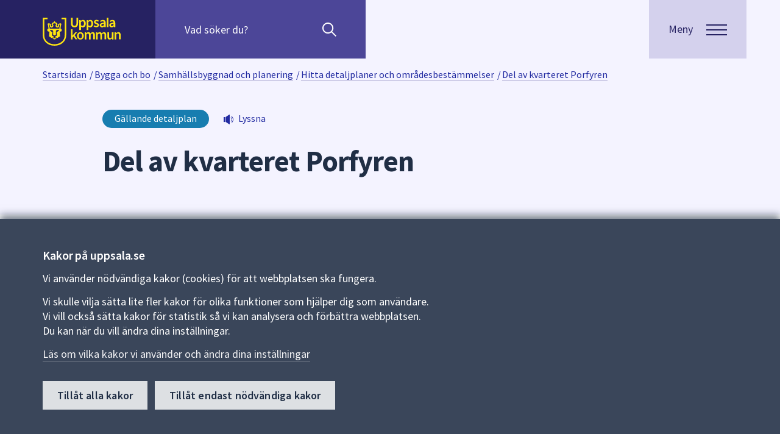

--- FILE ---
content_type: text/html; charset=utf-8
request_url: https://www.uppsala.se/bygga-och-bo/samhallsbyggnad-och-planering/detaljplaner-program-och-omradesbestammelser/hitta-detaljplaner-och-omradesbestammelser/1981-1990/del-av-kvarteret-porfyren/
body_size: 21091
content:



<!DOCTYPE html>
<html lang="sv">
<head prefix="og: http://ogp.me/ns#">
    <title>Del av kvarteret Porfyren - Uppsala kommun</title>
    
    
<meta http-equiv="Content-Type" content="text/html; charset=UTF-8" />


<meta name="generator" content="EPiServer CMS Falcon" />
<meta name="viewport" content="width=device-width, initial-scale=1" />
<meta name="referrer" content="no-referrer" />


<link rel="manifest" href="/manifest.json">

<meta name="mobile-web-app-capable" content="yes">
<meta name="apple-mobile-web-app-capable" content="no">
<meta name="application-name" content="Uppsala.se">
<meta name="apple-mobile-web-app-title" content="Uppsala.se">
<meta name="theme-color" content="#202E45">
<meta name="msapplication-navbutton-color" content="#202E45">
<meta name="apple-mobile-web-app-status-bar-style" content="black-translucent">
<meta name="msapplication-starturl" content="/">
<meta name="viewport" content="width=device-width, initial-scale=1, shrink-to-fit=no">


<script>
    if ('serviceWorker' in navigator) {
        navigator.serviceWorker.getRegistrations()
            .then(function (registrations) {
                var i = 0;
                for (i; i < registrations.length; i++) {
                    registrations[i].unregister();
                }
            });
    }
</script>



    <meta property="og:title" content="Del av kvarteret Porfyren - Uppsala kommun" />
    <meta property="og:url" content="https://www.uppsala.se/bygga-och-bo/samhallsbyggnad-och-planering/detaljplaner-program-och-omradesbestammelser/hitta-detaljplaner-och-omradesbestammelser/1981-1990/del-av-kvarteret-porfyren/" />
    <meta property="og:image" content="https://www.uppsala.se/Content/Images/socialmedia_v2.png" />
    <meta property="og:type" content="article" />
    <meta property="og:site_name" content="Uppsala kommun" />
    <meta name="twitter:card" content="summary_large_image" />
    <meta name="twitter:title" content="Del av kvarteret Porfyren - Uppsala kommun" />
    <meta name="twitter:image" content="https://www.uppsala.se/Content/Images/socialmedia_v2.png" />
    <meta name="twitter:url" content="https://www.uppsala.se/bygga-och-bo/samhallsbyggnad-och-planering/detaljplaner-program-och-omradesbestammelser/hitta-detaljplaner-och-omradesbestammelser/1981-1990/del-av-kvarteret-porfyren/" />
        <meta name="SIgroup" content="Kommunövergripande">

<link href='/dist/css/fonts/fonts.css' rel='stylesheet' type='text/css'>


<link rel="apple-touch-icon" href="/Content/Images/white_logo.png">
<link rel="apple-touch-startup-image" href="/Content/Images/white_logo.png">
<link href="/favicon.ico?v=2" rel="shortcut icon" type="image/x-icon" />

<!-- Compiled and minified CSS -->
<link rel="stylesheet" href="https://cdn.jsdelivr.net/npm/bootstrap@3.3.7/dist/css/bootstrap.min.css" integrity="sha384-BVYiiSIFeK1dGmJRAkycuHAHRg32OmUcww7on3RYdg4Va+PmSTsz/K68vbdEjh4u" crossorigin="anonymous">
<link href="/commoncss?v=ASp98P_ZbXBBaYRTG90S-lSKWxpa7MXaV_waVLnB53w1" rel="stylesheet"/>


<noscript>
    
    <style>
        .javascripthidden, .show-without-js {
            display: block !important;
        }

        .visible-without-js {
            visibility: visible !important;
            max-height: none !important;
            opacity: 1 !important;
        }

        .height-without-js {
            height: auto !important;
            max-height: none !important;
        }

        .height-alldescendants-without-js * {
            height: auto !important;
        }

        .padding-md-widhout-js {
            padding-top: 48px;
            padding-bottom: 48px;
        }

        .javascriptactive {
            display: none;
        }
    </style>
</noscript>
    
    
</head>
<body id="localplanpage" lang="sv" class="background-white layout-window">
    

    



        <div class="alertbannerlist hide-in-print" aria-label="Viktig information" role="region">


    </div>


    <div class="curtain">
        
        <header id="top" class="siteheader layout-siteheader js-siteheader hide-in-print">
    <div class="layout-siteheader--corner surface"></div>
    <div class="layout-siteheader--container siteheader--container">
        <div class="surfaceplainaccent layout-siteheader--contentwrapper siteheader--contentwrapper">
            <div class="layout-siteheader--logo">
                <div class="flip-container siteheader--linklist">
                    <a class="flip--back" href="#main">Till sidans huvudinnehåll</a>
                    <a href="/" class="flip--front">
                        <img src="/Content/Images/Svg/uppsala_logo.svg" alt="Uppsala kommun" class="siteheader--logo" />
                    </a>
                </div>
            </div>
        <div class="searchpanel js-searchpanel layout-siteheader--searchpanel">
            <div class="visuallyhidden">S&#246;k efter inneh&#229;ll p&#229; webbplatsen. N&#228;r du b&#246;rjar skriva i s&#246;kf&#228;ltet kommer s&#246;kf&#246;rslag att presenteras under f&#228;ltet. Anv&#228;nd piltangenterna f&#246;r att navigera mellan s&#246;kf&#246;rslagen och enter f&#246;r att v&#228;lja n&#229;got av dem.</div>
            <form id="quick-search-form" action="/sok/" method="GET" role="search">
                <div class="searchpanel--quicksearch js-quicksearch">
                    <input id="quick-query" class="searchpanel--query js-query" name="query" type="search" placeholder="Vad söker du?" autocomplete="off"
                           aria-owns="autocomplete" aria-label="Sök på hela webbplatsen.">
                    <span role="button" class="js-placeholder-search" aria-hidden="true">Sök</span>
                    <button id="quick-searchbutton" class="searchpanel--btnsearch" type="submit" aria-label="Sök"></button>
                    <button type="button" class="searchpanel--btnclose js-close-searchpanel" aria-label="stäng"></button>
                </div>
                    <ul id="autocomplete" class="autocomplete js-autocomplete" role="listbox" aria-label="Sökförslag" aria-live="polite"></ul>
            </form>
        </div>
        </div>
        <div class="layout-siteheader--menubutton js-menubuttonwrapper">
            <button class="js-menubutton button menubutton" data-label="Meny" aria-expanded="false" aria-controls="menu">
                <span class="menubutton--text">
                    <span class="menubutton--opentext">Meny</span>
                    <span class="menubutton--closetext">St&#228;ng</span>
                </span>
                <span class="js-menubutton-icon menubutton--icon hamburger">
                    <span class="hamburger--top"></span>
                    <span class="hamburger--middle"></span>
                    <span class="hamburger--bottom"></span>
                </span>
            </button>
        </div>
    </div>
    <div class="layout-siteheader--corner">
        


<section class="menu js-menu" aria-label="Huvudmeny" id="menu" role="navigation">
    <div class="menu--content surface">
        <div class="menu--top"></div>

            <!-- Back Button and Link to Previous Page -->
            <div class="menu--subcategorylink highlightedlinkitem highlightedlinkitem-onsurface">

                <!-- Back Button only initially visible when in subNavigation and not within localmenu-->
                <button id="js-main-menu-back"
                        class='menu--icon menuicon-left menubutton--accordion '
                        type="button"
                        aria-label="G&#229; tillbaka till huvudmenyn"
                        aria-expanded="false"
                        aria-controls="js-main-menu">

                    <!-- SVG Icon -->
                    <svg class="menu-icon--arrowsvg menu-icon--arrowsvg-left" xmlns="http://www.w3.org/2000/svg" width="18.205" height="11.183" viewBox="0 0 18.205 11.183">
                        <g data-name="pil länk H4" transform="translate(17.853 0.356) rotate(90)">
                            <g data-name="Group 2061" transform="translate(0.711 16.792) rotate(-90)">
                                <path id="Path_120" data-name="Path 120" d="M16.089,0,8,8,0,0" transform="translate(0)" fill="none" stroke="#a8c7fa" stroke-width="3" />
                            </g>
                        </g>
                    </svg>
                    <span class="menu--title">Uppsala kommun</span>
                </button>
                <!-- Link to Back Page -->
                <a id="js-main-menu-backlink" href="/"
                   aria-label="G&#229; tillbaka till huvudmenyn"
                   class=' menu--title js-menu--item-hidden'
                   >
                    <span>Uppsala kommun</span>
                </a>


                <button id="menu-toggle" aria-controls="#js-main-menu" aria-expanded="true"
                        class='menu--icon menu--title menubutton--accordion menuicon-right js-menu--item-hidden'
                        aria-label="&#214;ppna huvudmenyn">
                    <svg id="menu-icon" style="cursor: pointer; text-align: right;" xmlns="http://www.w3.org/2000/svg" width="18.205" height="11.183" viewBox="0 0 18.205 11.183"
                         class='open'>
                        <g id="pil_länk_H4" data-name="pil länk H4" transform="translate(17.853 0.356) rotate(90)">
                            <g id="Group_2061" data-name="Group 2061" transform="translate(0.711 16.792) rotate(-90)">
                                <path id="Path_120" data-name="Path 120" d="M16.089,0,8,8,0,0" transform="translate(0)" fill="none" stroke="#a8c7fa" stroke-width="3" />
                            </g>
                        </g>
                    </svg>

                </button>
            </div>

        <div class="main-menu-togglearea--menus">
                <!-- Main Navigation Menu -->
                <nav id="js-main-menu"
                     class=' '
                     aria-label="Huvuding&#229;ngar"
                     aria-expanded='false'>
                    <ul class="menu--items">
                                <li class="menu-item-collapsable">
                                    <!-- Menu Item Link -->
                                    <a href="/bygga-och-bo/"
                                       aria-label="Bygga och bo"
                                       class=""
                                       >
                                        <span>Bygga och bo</span>
                                    </a>

                                        <!-- Submenu Toggle Button -->
                                        <button class="menu--icon menuicon-right menubutton--accordion js-menu--submenutoggle"
                                                type="button"
                                                aria-label="Meny f&#246;r Bygga och bo"
                                                aria-expanded="false"
                                                aria-controls="submenuCollapse_132296">

                                            <!-- SVG Icon -->
                                            <svg class="menu-icon--arrowsvg menu-icon--arrowsvg-right" xmlns="http://www.w3.org/2000/svg" width="18.205" height="11.183" viewBox="0 0 18.205 11.183">
                                                <g data-name="pil länk H4" transform="translate(17.853 0.356) rotate(90)">
                                                    <g data-name="Group 2061" transform="translate(0.711 16.792) rotate(-90)">
                                                        <path id="Path_120" data-name="Path 120" d="M16.089,0,8,8,0,0" transform="translate(0)" fill="none" stroke="#a8c7fa" stroke-width="3" />
                                                    </g>
                                                </g>
                                            </svg>

                                        </button>
                                </li>
                                <li class="menu-item-collapsable">
                                    <!-- Menu Item Link -->
                                    <a href="/gator-trafik-och-resor/"
                                       aria-label="Gator, trafik och resor"
                                       class=""
                                       >
                                        <span>Gator, trafik och resor</span>
                                    </a>

                                        <!-- Submenu Toggle Button -->
                                        <button class="menu--icon menuicon-right menubutton--accordion js-menu--submenutoggle"
                                                type="button"
                                                aria-label="Meny f&#246;r Gator, trafik och resor"
                                                aria-expanded="false"
                                                aria-controls="submenuCollapse_328856">

                                            <!-- SVG Icon -->
                                            <svg class="menu-icon--arrowsvg menu-icon--arrowsvg-right" xmlns="http://www.w3.org/2000/svg" width="18.205" height="11.183" viewBox="0 0 18.205 11.183">
                                                <g data-name="pil länk H4" transform="translate(17.853 0.356) rotate(90)">
                                                    <g data-name="Group 2061" transform="translate(0.711 16.792) rotate(-90)">
                                                        <path id="Path_120" data-name="Path 120" d="M16.089,0,8,8,0,0" transform="translate(0)" fill="none" stroke="#a8c7fa" stroke-width="3" />
                                                    </g>
                                                </g>
                                            </svg>

                                        </button>
                                </li>
                                <li class="menu-item-collapsable">
                                    <!-- Menu Item Link -->
                                    <a href="/foretag-och-naringsliv/"
                                       aria-label="F&#246;retag och n&#228;ringsliv"
                                       class=""
                                       >
                                        <span>F&#246;retag och n&#228;ringsliv</span>
                                    </a>

                                        <!-- Submenu Toggle Button -->
                                        <button class="menu--icon menuicon-right menubutton--accordion js-menu--submenutoggle"
                                                type="button"
                                                aria-label="Meny f&#246;r F&#246;retag och n&#228;ringsliv"
                                                aria-expanded="false"
                                                aria-controls="submenuCollapse_330314">

                                            <!-- SVG Icon -->
                                            <svg class="menu-icon--arrowsvg menu-icon--arrowsvg-right" xmlns="http://www.w3.org/2000/svg" width="18.205" height="11.183" viewBox="0 0 18.205 11.183">
                                                <g data-name="pil länk H4" transform="translate(17.853 0.356) rotate(90)">
                                                    <g data-name="Group 2061" transform="translate(0.711 16.792) rotate(-90)">
                                                        <path id="Path_120" data-name="Path 120" d="M16.089,0,8,8,0,0" transform="translate(0)" fill="none" stroke="#a8c7fa" stroke-width="3" />
                                                    </g>
                                                </g>
                                            </svg>

                                        </button>
                                </li>
                                <li class="menu-item-collapsable">
                                    <!-- Menu Item Link -->
                                    <a href="/kultur-idrott-fritid/"
                                       aria-label="Kultur, idrott och fritid"
                                       class=""
                                       >
                                        <span>Kultur, idrott och fritid</span>
                                    </a>

                                        <!-- Submenu Toggle Button -->
                                        <button class="menu--icon menuicon-right menubutton--accordion js-menu--submenutoggle"
                                                type="button"
                                                aria-label="Meny f&#246;r Kultur, idrott och fritid"
                                                aria-expanded="false"
                                                aria-controls="submenuCollapse_313988">

                                            <!-- SVG Icon -->
                                            <svg class="menu-icon--arrowsvg menu-icon--arrowsvg-right" xmlns="http://www.w3.org/2000/svg" width="18.205" height="11.183" viewBox="0 0 18.205 11.183">
                                                <g data-name="pil länk H4" transform="translate(17.853 0.356) rotate(90)">
                                                    <g data-name="Group 2061" transform="translate(0.711 16.792) rotate(-90)">
                                                        <path id="Path_120" data-name="Path 120" d="M16.089,0,8,8,0,0" transform="translate(0)" fill="none" stroke="#a8c7fa" stroke-width="3" />
                                                    </g>
                                                </g>
                                            </svg>

                                        </button>
                                </li>
                                <li class="menu-item-collapsable">
                                    <!-- Menu Item Link -->
                                    <a href="/stod-och-omsorg/"
                                       aria-label="St&#246;d och omsorg"
                                       class=""
                                       >
                                        <span>St&#246;d och omsorg</span>
                                    </a>

                                        <!-- Submenu Toggle Button -->
                                        <button class="menu--icon menuicon-right menubutton--accordion js-menu--submenutoggle"
                                                type="button"
                                                aria-label="Meny f&#246;r St&#246;d och omsorg"
                                                aria-expanded="false"
                                                aria-controls="submenuCollapse_11">

                                            <!-- SVG Icon -->
                                            <svg class="menu-icon--arrowsvg menu-icon--arrowsvg-right" xmlns="http://www.w3.org/2000/svg" width="18.205" height="11.183" viewBox="0 0 18.205 11.183">
                                                <g data-name="pil länk H4" transform="translate(17.853 0.356) rotate(90)">
                                                    <g data-name="Group 2061" transform="translate(0.711 16.792) rotate(-90)">
                                                        <path id="Path_120" data-name="Path 120" d="M16.089,0,8,8,0,0" transform="translate(0)" fill="none" stroke="#a8c7fa" stroke-width="3" />
                                                    </g>
                                                </g>
                                            </svg>

                                        </button>
                                </li>
                                <li class="menu-item-collapsable">
                                    <!-- Menu Item Link -->
                                    <a href="/skola-forskola-och-komvux/"
                                       aria-label="Skola, f&#246;rskola och komvux"
                                       class=""
                                       >
                                        <span>Skola, f&#246;rskola och komvux</span>
                                    </a>

                                        <!-- Submenu Toggle Button -->
                                        <button class="menu--icon menuicon-right menubutton--accordion js-menu--submenutoggle"
                                                type="button"
                                                aria-label="Meny f&#246;r Skola, f&#246;rskola och komvux"
                                                aria-expanded="false"
                                                aria-controls="submenuCollapse_5">

                                            <!-- SVG Icon -->
                                            <svg class="menu-icon--arrowsvg menu-icon--arrowsvg-right" xmlns="http://www.w3.org/2000/svg" width="18.205" height="11.183" viewBox="0 0 18.205 11.183">
                                                <g data-name="pil länk H4" transform="translate(17.853 0.356) rotate(90)">
                                                    <g data-name="Group 2061" transform="translate(0.711 16.792) rotate(-90)">
                                                        <path id="Path_120" data-name="Path 120" d="M16.089,0,8,8,0,0" transform="translate(0)" fill="none" stroke="#a8c7fa" stroke-width="3" />
                                                    </g>
                                                </g>
                                            </svg>

                                        </button>
                                </li>
                                <li class="menu-item-collapsable">
                                    <!-- Menu Item Link -->
                                    <a href="/jobb/"
                                       aria-label="Jobba i Uppsala kommun"
                                       class=""
                                       >
                                        <span>Jobba i Uppsala kommun</span>
                                    </a>

                                        <!-- Submenu Toggle Button -->
                                        <button class="menu--icon menuicon-right menubutton--accordion js-menu--submenutoggle"
                                                type="button"
                                                aria-label="Meny f&#246;r Jobba i Uppsala kommun"
                                                aria-expanded="false"
                                                aria-controls="submenuCollapse_264577">

                                            <!-- SVG Icon -->
                                            <svg class="menu-icon--arrowsvg menu-icon--arrowsvg-right" xmlns="http://www.w3.org/2000/svg" width="18.205" height="11.183" viewBox="0 0 18.205 11.183">
                                                <g data-name="pil länk H4" transform="translate(17.853 0.356) rotate(90)">
                                                    <g data-name="Group 2061" transform="translate(0.711 16.792) rotate(-90)">
                                                        <path id="Path_120" data-name="Path 120" d="M16.089,0,8,8,0,0" transform="translate(0)" fill="none" stroke="#a8c7fa" stroke-width="3" />
                                                    </g>
                                                </g>
                                            </svg>

                                        </button>
                                </li>
                                <li class="menu-item-collapsable">
                                    <!-- Menu Item Link -->
                                    <a href="/kommun-och-politik/"
                                       aria-label="Kommun och politik"
                                       class=""
                                       >
                                        <span>Kommun och politik</span>
                                    </a>

                                        <!-- Submenu Toggle Button -->
                                        <button class="menu--icon menuicon-right menubutton--accordion js-menu--submenutoggle"
                                                type="button"
                                                aria-label="Meny f&#246;r Kommun och politik"
                                                aria-expanded="false"
                                                aria-controls="submenuCollapse_133599">

                                            <!-- SVG Icon -->
                                            <svg class="menu-icon--arrowsvg menu-icon--arrowsvg-right" xmlns="http://www.w3.org/2000/svg" width="18.205" height="11.183" viewBox="0 0 18.205 11.183">
                                                <g data-name="pil länk H4" transform="translate(17.853 0.356) rotate(90)">
                                                    <g data-name="Group 2061" transform="translate(0.711 16.792) rotate(-90)">
                                                        <path id="Path_120" data-name="Path 120" d="M16.089,0,8,8,0,0" transform="translate(0)" fill="none" stroke="#a8c7fa" stroke-width="3" />
                                                    </g>
                                                </g>
                                            </svg>

                                        </button>
                                </li>
                    </ul>
                </nav>
                    <!-- Submenus -->
                            <nav id="submenuCollapse_132296"
                                 class='js-menu--submenu was-expanded'
                                 aria-label="Bygga och bo"
                                 aria-expanded='true'>
                                <div class="menu--subcategorylink highlightedlinkitem highlightedlinkitem-onsurface">
                                    <!-- Submenu Back Link -->
                                    <a href="/bygga-och-bo/"
                                       aria-label="Bygga och bo"
                                       class=" menu--title"
                                       >
                                        <span>Bygga och bo</span>
                                    </a>
                                </div>

                                <ul class="menu--items">
                                        <li>
                                            <!-- Submenu Item Link -->
                                            <a href="/bygga-och-bo/samhallsbyggnad-och-planering/"
                                               class=''
                                               >
                                                Samh&#228;llsbyggnad och planering
                                            </a>
                                        </li>
                                        <li>
                                            <!-- Submenu Item Link -->
                                            <a href="/bygga-och-bo/hitta-bostad-och-tomter/"
                                               class=''
                                               >
                                                Hitta bostad och tomter
                                            </a>
                                        </li>
                                        <li>
                                            <!-- Submenu Item Link -->
                                            <a href="/bygga-och-bo/bygga-riva-och-installera/"
                                               class=''
                                               >
                                                Bygga, riva och installera
                                            </a>
                                        </li>
                                        <li>
                                            <!-- Submenu Item Link -->
                                            <a href="/bygga-och-bo/miljo-och-sakerhet/"
                                               class=''
                                               >
                                                Milj&#246; och s&#228;kerhet
                                            </a>
                                        </li>
                                        <li>
                                            <!-- Submenu Item Link -->
                                            <a href="/bygga-och-bo/fastighetsagare/"
                                               class=''
                                               >
                                                Fastighets&#228;gare
                                            </a>
                                        </li>
                                        <li>
                                            <!-- Submenu Item Link -->
                                            <a href="/bygga-och-bo/avfall-och-atervinning/"
                                               class=''
                                               >
                                                Avfall och &#229;tervinning
                                            </a>
                                        </li>
                                        <li>
                                            <!-- Submenu Item Link -->
                                            <a href="/bygga-och-bo/vatten-och-avlopp/"
                                               class=''
                                               >
                                                Vatten och avlopp
                                            </a>
                                        </li>
                                        <li>
                                            <!-- Submenu Item Link -->
                                            <a href="/bygga-och-bo/felanmalan/"
                                               class=''
                                               >
                                                Felanm&#228;lan
                                            </a>
                                        </li>
                                        <li>
                                            <!-- Submenu Item Link -->
                                            <a href="/kommun-och-politik/kartor-och-statistik/"
                                               class=''
                                               >
                                                Kartor och statistik
                                            </a>
                                        </li>
                                </ul>
                            </nav>
                            <nav id="submenuCollapse_328856"
                                 class='js-menu--submenu '
                                 aria-label="Gator, trafik och resor"
                                 aria-expanded='false'>
                                <div class="menu--subcategorylink highlightedlinkitem highlightedlinkitem-onsurface">
                                    <!-- Submenu Back Link -->
                                    <a href="/gator-trafik-och-resor/"
                                       aria-label="Gator, trafik och resor"
                                       class=" menu--title"
                                       >
                                        <span>Gator, trafik och resor</span>
                                    </a>
                                </div>

                                <ul class="menu--items">
                                        <li>
                                            <!-- Submenu Item Link -->
                                            <a href="/gator-trafik-och-resor/trafik-och-framkomlighet/"
                                               class=''
                                               >
                                                Trafik och framkomlighet
                                            </a>
                                        </li>
                                        <li>
                                            <!-- Submenu Item Link -->
                                            <a href="/gator-trafik-och-resor/cykla-i-uppsala/"
                                               class=''
                                               >
                                                Cykla i Uppsala
                                            </a>
                                        </li>
                                        <li>
                                            <!-- Submenu Item Link -->
                                            <a href="/gator-trafik-och-resor/parkera-din-cykel-bil-eller-andra-fordon/"
                                               class=''
                                               >
                                                Parkera din cykel, bil eller andra fordon
                                            </a>
                                        </li>
                                        <li>
                                            <!-- Submenu Item Link -->
                                            <a href="/gator-trafik-och-resor/underhall-av-gator-gang--och-cykelvagar/"
                                               class=''
                                               >
                                                Underh&#229;ll av gator, g&#229;ng- och cykelv&#228;gar
                                            </a>
                                        </li>
                                        <li>
                                            <!-- Submenu Item Link -->
                                            <a href="/gator-trafik-och-resor/trafiksakerhet-och-regler/"
                                               class=''
                                               >
                                                Trafiks&#228;kerhet och regler
                                            </a>
                                        </li>
                                </ul>
                            </nav>
                            <nav id="submenuCollapse_330314"
                                 class='js-menu--submenu '
                                 aria-label="F&#246;retag och n&#228;ringsliv"
                                 aria-expanded='false'>
                                <div class="menu--subcategorylink highlightedlinkitem highlightedlinkitem-onsurface">
                                    <!-- Submenu Back Link -->
                                    <a href="/foretag-och-naringsliv/"
                                       aria-label="F&#246;retag och n&#228;ringsliv"
                                       class=" menu--title"
                                       >
                                        <span>F&#246;retag och n&#228;ringsliv</span>
                                    </a>
                                </div>

                                <ul class="menu--items">
                                        <li>
                                            <!-- Submenu Item Link -->
                                            <a href="/foretag-och-naringsliv/tillstand-regler-och-tillsyn/"
                                               class=''
                                               >
                                                Tillst&#229;nd, regler och tillsyn
                                            </a>
                                        </li>
                                        <li>
                                            <!-- Submenu Item Link -->
                                            <a href="/foretag-och-naringsliv/upphandling-och-leverantor/"
                                               class=''
                                               >
                                                Upphandling och leverant&#246;r
                                            </a>
                                        </li>
                                        <li>
                                            <!-- Submenu Item Link -->
                                            <a href="/foretag-och-naringsliv/faktura-och-betalning/"
                                               class=''
                                               >
                                                Faktura och betalning
                                            </a>
                                        </li>
                                        <li>
                                            <!-- Submenu Item Link -->
                                            <a href="/foretag-och-naringsliv/traffar-och-natverk/"
                                               class=''
                                               >
                                                Tr&#228;ffar och n&#228;tverk
                                            </a>
                                        </li>
                                        <li>
                                            <!-- Submenu Item Link -->
                                            <a href="/foretag-och-naringsliv/radgivning-och-praktisk-hjalp/"
                                               class=''
                                               >
                                                R&#229;dgivning och praktisk hj&#228;lp
                                            </a>
                                        </li>
                                        <li>
                                            <!-- Submenu Item Link -->
                                            <a href="/foretag-och-naringsliv/etablering-tillvaxt-och-kompetens/"
                                               class=''
                                               >
                                                Etablering, tillv&#228;xt och kompetens
                                            </a>
                                        </li>
                                        <li>
                                            <!-- Submenu Item Link -->
                                            <a href="/foretag-och-naringsliv/uppsala-som-naringslivskommun/"
                                               class=''
                                               >
                                                Uppsala som n&#228;ringslivskommun
                                            </a>
                                        </li>
                                        <li>
                                            <!-- Submenu Item Link -->
                                            <a href="/foretag-och-naringsliv/byggprojekt-och-stadsutveckling/"
                                               class=''
                                               >
                                                Byggprojekt och stadsutveckling
                                            </a>
                                        </li>
                                </ul>
                            </nav>
                            <nav id="submenuCollapse_313988"
                                 class='js-menu--submenu '
                                 aria-label="Kultur, idrott och fritid"
                                 aria-expanded='false'>
                                <div class="menu--subcategorylink highlightedlinkitem highlightedlinkitem-onsurface">
                                    <!-- Submenu Back Link -->
                                    <a href="/kultur-idrott-fritid/"
                                       aria-label="Kultur, idrott och fritid"
                                       class=" menu--title"
                                       >
                                        <span>Kultur, idrott och fritid</span>
                                    </a>
                                </div>

                                <ul class="menu--items">
                                        <li>
                                            <!-- Submenu Item Link -->
                                            <a href="/kultur-idrott-fritid/uppleva-gora/"
                                               class=''
                                               >
                                                Uppleva och g&#246;ra
                                            </a>
                                        </li>
                                        <li>
                                            <!-- Submenu Item Link -->
                                            <a href="/kultur-idrott-fritid/lana-skanka-utrustning/"
                                               class=''
                                               >
                                                L&#229;na och sk&#228;nka utrustning
                                            </a>
                                        </li>
                                        <li>
                                            <!-- Submenu Item Link -->
                                            <a href="/kultur-idrott-fritid/boka/"
                                               class=''
                                               >
                                                Boka lokal eller plats
                                            </a>
                                        </li>
                                        <li>
                                            <!-- Submenu Item Link -->
                                            <a href="/kultur-idrott-fritid/arrangera-evenemang/"
                                               class=''
                                               >
                                                Arrangera evenemang
                                            </a>
                                        </li>
                                        <li>
                                            <!-- Submenu Item Link -->
                                            <a href="/kultur-idrott-fritid/foreningar/"
                                               class=''
                                               >
                                                Driva och hitta f&#246;reningar
                                            </a>
                                        </li>
                                        <li>
                                            <!-- Submenu Item Link -->
                                            <a href="/kultur-idrott-fritid/stipendium/"
                                               class=''
                                               >
                                                Hitta och s&#246;ka stipendium
                                            </a>
                                        </li>
                                </ul>
                            </nav>
                            <nav id="submenuCollapse_11"
                                 class='js-menu--submenu '
                                 aria-label="St&#246;d och omsorg"
                                 aria-expanded='false'>
                                <div class="menu--subcategorylink highlightedlinkitem highlightedlinkitem-onsurface">
                                    <!-- Submenu Back Link -->
                                    <a href="/stod-och-omsorg/"
                                       aria-label="St&#246;d och omsorg"
                                       class=" menu--title"
                                       >
                                        <span>St&#246;d och omsorg</span>
                                    </a>
                                </div>

                                <ul class="menu--items">
                                        <li>
                                            <!-- Submenu Item Link -->
                                            <a href="/stod-och-omsorg/vid-en-allvarlig-handelse-eller-kris/"
                                               class=''
                                               >
                                                Vid en allvarlig h&#228;ndelse eller kris
                                            </a>
                                        </li>
                                        <li>
                                            <!-- Submenu Item Link -->
                                            <a href="/stod-och-omsorg/funktionsnedsattning/"
                                               class=''
                                               >
                                                Funktionsneds&#228;ttning
                                            </a>
                                        </li>
                                        <li>
                                            <!-- Submenu Item Link -->
                                            <a href="/stod-och-omsorg/fardtjanst-och-riksfardtjanst/"
                                               class=''
                                               >
                                                F&#228;rdtj&#228;nst och riksf&#228;rdtj&#228;nst
                                            </a>
                                        </li>
                                        <li>
                                            <!-- Submenu Item Link -->
                                            <a href="/stod-och-omsorg/god-man-och-forvaltare/"
                                               class=''
                                               >
                                                God man och f&#246;rvaltare
                                            </a>
                                        </li>
                                        <li>
                                            <!-- Submenu Item Link -->
                                            <a href="/stod-och-omsorg/integration/"
                                               class=''
                                               >
                                                Integration
                                            </a>
                                        </li>
                                        <li>
                                            <!-- Submenu Item Link -->
                                            <a href="/stod-och-omsorg/omsorgspriset/omsorgspriset/"
                                               class=''
                                               >
                                                Omsorgspriset
                                            </a>
                                        </li>
                                        <li>
                                            <!-- Submenu Item Link -->
                                            <a href="/gator-trafik-och-resor/parkera-din-cykel-bil-eller-andra-fordon/parkering-for-rorelsehindrade/"
                                               class=''
                                               >
                                                Parkeringstillst&#229;nd f&#246;r dig som &#228;r r&#246;relsehindrad
                                            </a>
                                        </li>
                                        <li>
                                            <!-- Submenu Item Link -->
                                            <a href="/stod-och-omsorg/privatekonomi-och-ekonomiskt-stod/"
                                               class=''
                                               >
                                                Privatekonomi och ekonomiskt st&#246;d
                                            </a>
                                        </li>
                                        <li>
                                            <!-- Submenu Item Link -->
                                            <a href="/stod-och-omsorg/senior-och-aldreomsorg/"
                                               class=''
                                               >
                                                Senior och &#228;ldreomsorg
                                            </a>
                                        </li>
                                        <li>
                                            <!-- Submenu Item Link -->
                                            <a href="/stod-och-omsorg/socialt-stod-till-vuxna/"
                                               class=''
                                               >
                                                Socialt st&#246;d till vuxna
                                            </a>
                                        </li>
                                        <li>
                                            <!-- Submenu Item Link -->
                                            <a href="/stod-och-omsorg/stod-till-barn-ungdom-och-familj/"
                                               class=''
                                               >
                                                St&#246;d till barn, ungdom och familj
                                            </a>
                                        </li>
                                        <li>
                                            <!-- Submenu Item Link -->
                                            <a href="/stod-och-omsorg/synpunkter-och-forbattringsforslag-pa-varden/lamna-synpunkter-eller-forbattringsforslag-pa-varden/"
                                               class=''
                                               >
                                                Synpunkter och f&#246;rb&#228;ttringsf&#246;rslag p&#229; v&#229;rden
                                            </a>
                                        </li>
                                        <li>
                                            <!-- Submenu Item Link -->
                                            <a href="/stod-och-omsorg/vigsel-och-begravning/"
                                               class=''
                                               >
                                                Vigsel och begravning
                                            </a>
                                        </li>
                                        <li>
                                            <!-- Submenu Item Link -->
                                            <a href="/stod-och-omsorg/avgifter/avgifter-for-vard-och-omsorg/"
                                               class=''
                                               >
                                                Avgifter f&#246;r v&#229;rd och omsorg
                                            </a>
                                        </li>
                                        <li>
                                            <!-- Submenu Item Link -->
                                            <a href="/stod-och-omsorg/ny-socialtjanstlag/ny-socialtjanstlag-1-juli-2025/"
                                               class=''
                                               >
                                                Ny socialtj&#228;nstlag
                                            </a>
                                        </li>
                                </ul>
                            </nav>
                            <nav id="submenuCollapse_5"
                                 class='js-menu--submenu '
                                 aria-label="Skola, f&#246;rskola och komvux"
                                 aria-expanded='false'>
                                <div class="menu--subcategorylink highlightedlinkitem highlightedlinkitem-onsurface">
                                    <!-- Submenu Back Link -->
                                    <a href="/skola-forskola-och-komvux/"
                                       aria-label="Skola, f&#246;rskola och komvux"
                                       class=" menu--title"
                                       >
                                        <span>Skola, f&#246;rskola och komvux</span>
                                    </a>
                                </div>

                                <ul class="menu--items">
                                        <li>
                                            <!-- Submenu Item Link -->
                                            <a href="/skola-forskola-och-komvux/forskola-och-familjedaghem/"
                                               class=''
                                               >
                                                F&#246;rskola och familjedaghem
                                            </a>
                                        </li>
                                        <li>
                                            <!-- Submenu Item Link -->
                                            <a href="/skola-forskola-och-komvux/grundskola-och-fritids/"
                                               class=''
                                               >
                                                Grundskola, fritidshem och fritidsklubb
                                            </a>
                                        </li>
                                        <li>
                                            <!-- Submenu Item Link -->
                                            <a href="/skola-forskola-och-komvux/gymnasieskola/"
                                               class=''
                                               >
                                                Gymnasieskola
                                            </a>
                                        </li>
                                        <li>
                                            <!-- Submenu Item Link -->
                                            <a href="/skola-forskola-och-komvux/komvux/"
                                               class=''
                                               >
                                                Komvux
                                            </a>
                                        </li>
                                        <li>
                                            <!-- Submenu Item Link -->
                                            <a href="/skola-forskola-och-komvux/anpassad-skola-och-fritids-anpassad-skola/"
                                               class=''
                                               >
                                                Anpassad skola och fritidshem anpassad skola
                                            </a>
                                        </li>
                                        <li>
                                            <!-- Submenu Item Link -->
                                            <a href="/skola-forskola-och-komvux/elevhalsa/"
                                               class=''
                                               >
                                                Elevh&#228;lsa
                                            </a>
                                        </li>
                                        <li>
                                            <!-- Submenu Item Link -->
                                            <a href="/skola-forskola-och-komvux/e-tjanster-for-dig-med-barn-eller-ungdom-i-kommunal-forskola-eller-skola/"
                                               class=''
                                               >
                                                E-tj&#228;nster f&#246;r dig med barn eller ungdom i kommunal f&#246;rskola eller skola
                                            </a>
                                        </li>
                                        <li>
                                            <!-- Submenu Item Link -->
                                            <a href="/skola-forskola-och-komvux/studie--och-yrkesvagledning/"
                                               class=''
                                               >
                                                Studie- och yrkesv&#228;gledning
                                            </a>
                                        </li>
                                        <li>
                                            <!-- Submenu Item Link -->
                                            <a href="/skola-forskola-och-komvux/pedagogiska-priser-allt-du-behover-veta-om-nomineringar-och-priser/"
                                               class=''
                                               >
                                                Pedagogiska priset
                                            </a>
                                        </li>
                                </ul>
                            </nav>
                            <nav id="submenuCollapse_264577"
                                 class='js-menu--submenu '
                                 aria-label="Jobba i Uppsala kommun"
                                 aria-expanded='false'>
                                <div class="menu--subcategorylink highlightedlinkitem highlightedlinkitem-onsurface">
                                    <!-- Submenu Back Link -->
                                    <a href="/jobb/"
                                       aria-label="Jobba i Uppsala kommun"
                                       class=" menu--title"
                                       >
                                        <span>Jobba i Uppsala kommun</span>
                                    </a>
                                </div>

                                <ul class="menu--items">
                                        <li>
                                            <!-- Submenu Item Link -->
                                            <a href="/jobb/yrkesomraden/"
                                               class=''
                                               >
                                                Yrkesomr&#229;den
                                            </a>
                                        </li>
                                        <li>
                                            <!-- Submenu Item Link -->
                                            <a href="/jobb/tillfalliga/"
                                               class=''
                                               >
                                                Vikariat, praktik och tillf&#228;lliga jobb
                                            </a>
                                        </li>
                                        <li>
                                            <!-- Submenu Item Link -->
                                            <a href="/jobb/uppdrag/"
                                               class=''
                                               >
                                                Arvoderade uppdrag
                                            </a>
                                        </li>
                                        <li>
                                            <!-- Submenu Item Link -->
                                            <a href="/jobb/formaner-lon/"
                                               class=''
                                               >
                                                F&#246;rm&#229;ner och l&#246;n
                                            </a>
                                        </li>
                                        <li>
                                            <!-- Submenu Item Link -->
                                            <a href="/jobb/vardegrund/"
                                               class=''
                                               >
                                                V&#229;r kultur och v&#229;ra v&#228;rderingar
                                            </a>
                                        </li>
                                        <li>
                                            <!-- Submenu Item Link -->
                                            <a href="/jobb/sa-har-fungerar-det-att-soka-jobb-hos-oss/"
                                               class=''
                                               >
                                                S&#229; h&#228;r fungerar det att s&#246;ka jobb hos oss
                                            </a>
                                        </li>
                                        <li>
                                            <!-- Submenu Item Link -->
                                            <a href="/jobb/introduktion/"
                                               class=''
                                               >
                                                Introduktion f&#246;r nyanst&#228;llda
                                            </a>
                                        </li>
                                        <li>
                                            <!-- Submenu Item Link -->
                                            <a href="/jobb/intyg-for-dig-som-ar-eller-har-varit-anstalld-i-uppsala-kommun/"
                                               class=''
                                               >
                                                Intyg f&#246;r dig som &#228;r eller har varit anst&#228;lld i Uppsala kommun
                                            </a>
                                        </li>
                                </ul>
                            </nav>
                            <nav id="submenuCollapse_133599"
                                 class='js-menu--submenu '
                                 aria-label="Kommun och politik"
                                 aria-expanded='false'>
                                <div class="menu--subcategorylink highlightedlinkitem highlightedlinkitem-onsurface">
                                    <!-- Submenu Back Link -->
                                    <a href="/kommun-och-politik/"
                                       aria-label="Kommun och politik"
                                       class=" menu--title"
                                       >
                                        <span>Kommun och politik</span>
                                    </a>
                                </div>

                                <ul class="menu--items">
                                        <li>
                                            <!-- Submenu Item Link -->
                                            <a href="/kommun-och-politik/sa-fungerar-kommunen/"
                                               class=''
                                               >
                                                S&#229; fungerar kommunen
                                            </a>
                                        </li>
                                        <li>
                                            <!-- Submenu Item Link -->
                                            <a href="/kommun-och-politik/organisation/"
                                               class=''
                                               >
                                                Organisation
                                            </a>
                                        </li>
                                        <li>
                                            <!-- Submenu Item Link -->
                                            <a href="/kommun-och-politik/sa-fungerar-kommunen/fortroendevalda/for-dig-som-fortroendevald/"
                                               class=''
                                               >
                                                F&#246;r dig som f&#246;rtroendevald
                                            </a>
                                        </li>
                                        <li>
                                            <!-- Submenu Item Link -->
                                            <a href="/kommun-och-politik/kommunens-mal-och-budget/"
                                               class=''
                                               >
                                                Kommunens m&#229;l och budget
                                            </a>
                                        </li>
                                        <li>
                                            <!-- Submenu Item Link -->
                                            <a href="/kommun-och-politik/arkiv-och-allmanna-handlingar/"
                                               class=''
                                               >
                                                Arkiv och allm&#228;nna handlingar
                                            </a>
                                        </li>
                                        <li>
                                            <!-- Submenu Item Link -->
                                            <a href="/kommun-och-politik/sa-arbetar-vi-med-olika-amnen/"
                                               class=''
                                               >
                                                S&#229; arbetar vi med
                                            </a>
                                        </li>
                                        <li>
                                            <!-- Submenu Item Link -->
                                            <a href="/kommun-och-politik/kommunens-kvalitet-och-resultat/"
                                               class=''
                                               >
                                                Kommunens kvalitet och resultat
                                            </a>
                                        </li>
                                        <li>
                                            <!-- Submenu Item Link -->
                                            <a href="/kommun-och-politik/engagera-dig-och-paverka/"
                                               class=''
                                               >
                                                Engagera dig och p&#229;verka
                                            </a>
                                        </li>
                                        <li>
                                            <!-- Submenu Item Link -->
                                            <a href="/kommun-och-politik/anslagstavla/"
                                               class=''
                                               >
                                                Anslagstavla f&#246;r beslut och kung&#246;relser
                                            </a>
                                        </li>
                                        <li>
                                            <!-- Submenu Item Link -->
                                            <a href="/kommun-och-politik/stadshuset/Stadshuset-din-motesplats/"
                                               class=''
                                               >
                                                Stadshuset - din m&#246;tesplats
                                            </a>
                                        </li>
                                        <li>
                                            <!-- Submenu Item Link -->
                                            <a href="/kommun-och-politik/kartor-och-statistik/"
                                               class=''
                                               >
                                                Kartor och statistik
                                            </a>
                                        </li>
                                        <li>
                                            <!-- Submenu Item Link -->
                                            <a href="/kommun-och-politik/nyheter-och-pressmeddelanden/"
                                               class=''
                                               >
                                                Nyheter och pressmeddelanden
                                            </a>
                                        </li>
                                        <li>
                                            <!-- Submenu Item Link -->
                                            <a href="/kommun-och-politik/publikationer/"
                                               class=''
                                               >
                                                Publikationer
                                            </a>
                                        </li>
                                </ul>
                            </nav>
        </div>


        <!-- Additional Navigation Links -->
        <nav aria-label="Genv&#228;gar till felanm&#228;lan, synpunkter, spr&#229;k och tillg&#228;nglighet">
                <div class="menu--subcategorylink"><span class="menu--subtitle">G&#229; direkt till</span></div>

                <ul class="layout-singlecolumn" aria-label="Felanm&#228;lan och synpunkter">
                        <li>
                            <a href="/bygga-och-bo/felanmalan/" class="surface--link text-sm">Felanm&#228;lan</a>
                        </li>
                        <li>
                            <a href="/lankar-i-sidfoten/synpunkter-och-klagomal/" class="surface--link text-sm">Synpunkter</a>
                        </li>
                        <li>
                            <a href="/lankar-i-sidfoten/visselblasarfunktion/" class="surface--link text-sm">Visselbl&#229;sarfunktion</a>
                        </li>
                </ul>

                <ul class="layout-singlecolumn" aria-label="Spr&#229;k och tillg&#228;nglighet">
                        <li>
                            <a href="/sprak/finska/" class="surface--link text-sm">Suomeksi (finska)</a>
                        </li>
                        <li>
                            <a href="/sprak/sprak/" class="surface--link text-sm">Spr&#229;k (other languages)</a>
                        </li>
                        <li>
                            <a href="/lankar-i-sidfoten/om-webbplatsen/anpassning-av-innehallet/" class="surface--link text-sm">Anpassning och tillg&#228;nglighet</a>
                        </li>
                </ul>
        </nav>
    </div>
</section>
    </div>

</header>




        
    </div>

    



    <div class="js-cookiealert cookiealert theme-gray surface surface-medium hide-in-print" role="region" aria-label="Kakor (cookies)">
        <div class="container">
            <div class="row">
                <div class="col-sm-12 cookiealert--wrapper">
                    <div class="cookiealert--body">
                        <div class="cookiealert--text">
                            <h2>Kakor p&aring; uppsala.se</h2>
<p>Vi anv&auml;nder n&ouml;dv&auml;ndiga kakor (cookies) f&ouml;r att webbplatsen ska fungera.</p>
<p>Vi skulle vilja s&auml;tta lite fler kakor f&ouml;r olika funktioner som hj&auml;lper dig som anv&auml;ndare. <br />Vi vill ocks&aring; s&auml;tta kakor f&ouml;r statistik s&aring; vi kan analysera och f&ouml;rb&auml;ttra webbplatsen. <br />Du kan n&auml;r du vill &auml;ndra dina inst&auml;llningar.</p>

                                <div class="cookiealert--anchor-wrapper">
                                    <a href="/lankar-i-sidfoten/om-webbplatsen/kakor/" class="cookiealert--text--anchor surface--link">
                                        Läs om vilka kakor vi använder och ändra dina inställningar
                                    </a>
                                </div>

                        </div>
                        <form id="cookie-alert-form" class="cookiealert--form" method="GET">
                            <button type="submit" name="AcceptAllCookies"
                                    class="button button-md button-cookie-all button-surfaceprimary cookie-button js-ripple">
                                Tillåt alla kakor
                            </button>
                            <button type="submit" name="AcceptNecessaryCookies"
                                    class="button button-md button-cookie-necessary button-surfaceprimary cookie-button js-ripple">
                                Tillåt endast nödvändiga kakor
                            </button>
                        </form>
                    </div>
                    <div class="cookiealert--body cookie-confirm hidden">
                        <div class="cookiealert--text">
                            <p class="cookiealert--text--paragraf">
                                
                                <span id="js-cookie-save-text">Du har valt att till&#229;ta alla kakor. Du kan n&#228;r du vill &#228;ndra dina inst&#228;llningar.</span>
                            </p>
                                <div class="cookiealert--anchor-wrapper">
                                    <a href='/lankar-i-sidfoten/om-webbplatsen/kakor/' class='cookiealert--text--anchor surface--link'>
                                        &#196;ndra dina inst&#228;llningar f&#246;r kakor
                                    </a>
                                </div>
                        </div>
                        <div class="cookiealert--form">
                            <button id="button-cookie-confirm-close" class="button button-md button-surfaceprimary cookie-button js-ripple">
                                <span aria-hidden="true">Stäng</span>
                                <span class="visuallyhidden">Stäng informationsruta om kakor (cookies)</span>
                            </button>
                        </div>
                    </div>
                </div>
            </div>
        </div>
    </div>


    <main class="shadowoverlay js-autocompleteshadowoverlay">
        




        <div id="main" lang="sv">
                <!-- Matomo Image Tracker - fallback if user has disabled js -->
                <noscript>
                    <img referrerpolicy="no-referrer-when-downgrade" src="https://matomo.uppsala.se/matomo.php?idsite=3&amp;rec=1" class="no-border" alt="" />
                </noscript>
                <!-- End Matomo -->
            <div id="print-logotype" class="container-fluid rs_skip">
                <img src="/Content/Images/uppsala_logo.png" alt="Uppsala kommuns logotyp" />
            </div>

    <div class='container-fluid no-padding'>


            









<div class="horizon headerslideinbg">
    

        <div class="hide-in-print rs_skip container">
            <div class="row">
                <div class="col-xs-12 col-xs-12 subflexible-breadcrumbs">
                        <nav aria-label="Brödsmulor">
        <ul class="breadcrumbs breadcrumbs-onbackground clearfix">
                    <li class="breadcrumbs--listitem">
                        <a href="/" >Startsidan</a>

                            <span class="breadcrumbs--separator" aria-hidden="true">/</span>
                    </li>
                    <li class="breadcrumbs--listitem">
                        <a href="/bygga-och-bo/" >Bygga och bo</a>

                            <span class="breadcrumbs--separator" aria-hidden="true">/</span>
                    </li>
                    <li class="breadcrumbs--listitem">
                        <a href="/bygga-och-bo/samhallsbyggnad-och-planering/" >Samh&#228;llsbyggnad och planering</a>

                            <span class="breadcrumbs--separator" aria-hidden="true">/</span>
                    </li>
                    <li class="breadcrumbs--listitem">
                        <a href="/bygga-och-bo/samhallsbyggnad-och-planering/detaljplaner-program-och-omradesbestammelser/hitta-detaljplaner-och-omradesbestammelser/" >Hitta detaljplaner och omr&#229;desbest&#228;mmelser</a>

                            <span class="breadcrumbs--separator" aria-hidden="true">/</span>
                    </li>
                    <li class="breadcrumbs--listitem">
                        <a href="/bygga-och-bo/samhallsbyggnad-och-planering/detaljplaner-program-och-omradesbestammelser/hitta-detaljplaner-och-omradesbestammelser/1981-1990/del-av-kvarteret-porfyren/"   aria-current="page" class="active"  >Del av kvarteret Porfyren</a>

                    </li>

                <li class="breadcrumbs--parent">
                    <svg class="breadcrumbs--icon" xmlns="http://www.w3.org/2000/svg" xmlns:xlink="http://www.w3.org/1999/xlink" focusable="false" version="1.1" x="0px" y="0px" viewBox="0 0 12.2 9.3">
                        <polygon points="4.7,9.3 5.5,8.5 2.2,5.2 12.2,5.2 12.2,4 2.3,4 5.5,0.8 4.7,0 0,4.7 " />
                    </svg>
                    <a href="/bygga-och-bo/samhallsbyggnad-och-planering/detaljplaner-program-och-omradesbestammelser/hitta-detaljplaner-och-omradesbestammelser/">Hitta detaljplaner och omr&#229;desbest&#228;mmelser</a>
                </li>
        </ul>
    </nav>

                </div>
            </div>
        </div>


    <div class="container">
        <div class="row">
            <div class="layout-labeledpageintro col-sm-10 col-md-8 col-lg-9 col-md-offset-1">
                <div class="layout-labeledpageintro--label">
                        <span class="typelabel typelabel-localplan">G&#228;llande detaljplan</span>
                </div>
                


<div id="readspeaker_button1" 
     class="readspeaker js-readspeaker-button layout-labeledpageintro--readspeaker rs_skip hide-in-print rsbtn rs_preserve">
    <div class="readspeaker--wrapper">
        <span class="readspeaker--icon"></span>
        <a rel="nofollow"
           class="rsbtn_play readspeaker--link"
           title="Lyssna p&aring; sidans text med ReadSpeaker"
           role="button"
             aria-controls="js-cookie-notice-container" aria-expanded="false" 
           id="js-functional-cookies-prompt"
           href="//app-eu.readspeaker.com/cgi-bin/rsent?customerid=4863&amp;amp;lang=sv_se&amp;amp;voice=Maja&amp;amp;readid=main&amp;amp;url=https%3a%2f%2fwww.uppsala.se%3a443%2fbygga-och-bo%2fsamhallsbyggnad-och-planering%2fdetaljplaner-program-och-omradesbestammelser%2fhitta-detaljplaner-och-omradesbestammelser%2f1981-1990%2fdel-av-kvarteret-porfyren%2f">Lyssna</a>
    </div>
</div>


<div class="readspeaker--cookienotice" aria-hidden="true" id="js-cookie-notice-container"></div>

                <h1 class="layout-labeledpageintro--heading">Del av kvarteret Porfyren</h1>

            </div>

        </div>
    </div>
</div>

<div class="container">
    <div class="row">
        <div class="col-md-9 col-md-offset-1">
            <div class="layout-twocolumn-onecolumn-small">
                <div class="layout-twocolumn-onecolumn-small--column1">
                    <div class="layout-twocolumn--col-topsection">
                        <div class="heading-sm">Aktbeteckning:</div>
                        <div class="text-sm">0380-P91/7</div>
                    </div>

                </div>
                <div class="layout-twocolumn-onecolumn-small--column2">
                    <figure class="fig">
                        <figcaption class="heading-sm">
                            Planprocessen &#228;r i skede:
                            <span class="visuallyhidden">G&#228;llande (Laga kraft)</span>
                        </figcaption>
                            <ul class="processlist">
            <li class="processlist--stage">Startskede</li>
            <li class="processlist--stage">Samr&#229;d</li>
            <li class="processlist--stage">Granskning</li>
            <li class="processlist--stage">Antagande</li>
            <li class="processlist--stage">&#214;verklagande</li>
            <li class="processlist--currentstage" aria-current="step">G&#228;llande (Laga kraft)</li>
    </ul>

                    </figure>
                </div>
            </div>
        </div>
    </div>
</div>
<div class="js-popup-container">
    <div class="container">
        <div class="row">
            <div class=" col-sm-10 col-md-8 col-lg-9 col-md-offset-1">
                <button id="js-map-toggler-btn" class="js-popup-trigger buttonaslink buttonaslink-nodecoration iconbutton"
                        aria-label="Fäll ut karta"
                        data-label-collapsed="Fäll ut karta"
                        data-label-expanded="Stäng karta"
                        aria-expanded="false"
                        aria-owns="localplanmap">

                    <span class="iconbutton--mappin">
                        <svg xmlns="http://www.w3.org/2000/svg" focusable="false" width="18.868" height="24.971" viewBox="0 0 18.868 24.971"><g transform="translate(0 0)"><path d="M11.434,26.971Q2,16.731,2,11.489a9.434,9.434,0,1,1,18.868,0Q20.868,16.733,11.434,26.971Zm0-10.488A4.994,4.994,0,1,0,6.47,11.489,4.98,4.98,0,0,0,11.434,16.483Z" transform="translate(-2 -2)" /></g></svg>
                        <span class="iconbutton--buttontext iconbutton--buttontextopen">Stäng karta</span>
                        <span class="iconbutton--buttontext iconbutton--buttontextclosed">Fäll ut karta</span>
                    </span>
                    <span class="popupsimple--icon iconbutton--stateindicator">
                        <svg xmlns="http://www.w3.org/2000/svg" focusable="false" width="18" height="18" viewBox="0 0 18 18"><path d="M10,8V0H8V8H0v2H8v8h2V10h8V8Z" /></svg>
                    </span>
                </button>
            </div>
        </div>
    </div>
    <div id="localplanmap" class="js-popup-panel popupsimple mapoverrides">
        <div id="js-localplan-map-container" class="iconbutton--map">
    <style>
        /* Include calcite, core API and SDK component CSS */
        @import "https://js.arcgis.com/calcite-components/3.0.3/calcite.css";
        @import "https://js.arcgis.com/4.32/@arcgis/core/assets/esri/themes/dark/main.css";
        @import "https://js.arcgis.com/map-components/4.32/arcgis-map-components.css";
    </style>
    <div id="js-grayoverlay" class="mapoverlay">
        <span id="js-mapoverlay--zoominstructions" class="mapoverlay--text">
            Använd ctrl + scroll eller zoomknapparna i kartan för att zooma
        </span>
    </div>
    <arcgis-map 
            style="height: 100%; width: 100%; position: absolute;"
            center="17.637770, 59.858948"
            >
        <arcgis-zoom position="bottom-right"></arcgis-zoom>
    </arcgis-map>
</div>

    </div>
</div>
<div class="container">
    <div class="row">
        <div class="col-md-9 col-md-offset-1 layout-labeledpagecontent--processarea">
                    
    <h2>Planprocessen</h2>
        <div class="js-previous-container">
            <div class="layout-labeledpagecontent--processareatoggle javascriptactive">
                <button class="js-previous-toggler buttonaslink buttonaslink-nodecoration iconbutton "
                        aria-label="Visa avslutade steg i processen"
                        data-label-collapsed="Visa avslutade steg i processen"
                        data-label-expanded="Dölj avslutade steg i processen"
                        aria-expanded="false"
                        aria-owns="previous-stages">
                    <span class="iconbutton--buttontext iconbutton--buttontextclosed">Visa avslutade steg i processen</span>
                    <span class="iconbutton--buttontext iconbutton--buttontextopen">D&#246;lj avslutade steg i processen</span>
                    <span class="popupsimple--icon iconbutton--stateindicator">
                        <svg xmlns="http://www.w3.org/2000/svg" focusable="false" width="18" height="18" viewBox="0 0 18 18"><path d="M10,8V0H8V8H0v2H8v8h2V10h8V8Z" /></svg>
                    </span>
                </button>
            </div>
            <div id="previous-stages" class="js-previous-panel popupsimple visible-without-js">




<div class="js-accordion-container accordion-2021">
    <h3 class="accordion-2021--heading">
        <button aria-expanded="false"
                aria-controls="js-accordion-panel-0"
                class="accordion-2021--toggler js-toggler text-left stage-complete "
                id="js-accordion-toggler-0"
                data-accordion-header>
            <span class="accordion-2021--buttontext accordion-2021--statusicon">
                Startskede
            </span>
        </button>
    </h3>

    <div aria-hidden="true"
         id="js-accordion-panel-0"
         class="rs_skip stage-complete accordion-2021--panel visible-without-js height-without-js"
         aria-labelledby="js-accordion-toggler-0">
        <div class="accordion-2021--panelspace">
            <div class="accordion-2021--panelsection">
                    <h4 class="accordion-2021--panelheading">Om startskede</h4>
                <div class="js-showmore-container">
                    <div aria-hidden="true"
                         id="js-showmore-panel-0"
                         class="showmore showmore-3x-lineheight24 visible-without-js"
                         aria-labelledby="js-showmore-toggler-0">
<p>I startskedet fattas beslut om att b&ouml;rja arbetet med en detaljplan. Stadsbyggnadsf&ouml;rvaltningen g&ouml;r en &ouml;versiktlig beskrivning av f&ouml;rslaget och presenterar det f&ouml;r plan- och byggnadsn&auml;mnden (PBN). Plan- och byggnadsn&auml;mnden fattar beslut om att p&aring;b&ouml;rja planarbetet eller inte.</p>
<p>I samband med ett positivt planbesked fattar plan- och byggnadsn&auml;mnden beslut om att ge stadsbyggnadsf&ouml;rvaltningen i uppdrag att ta fram ett f&ouml;rslag till detaljplan. I planbeskedet anges riktlinjer f&ouml;r den fortsatta planeringen.</p>
                                            </div>
                    <button aria-expanded="false"
                            aria-controls="js-showmore-panel-0"
                            class=" buttonaslink buttonaslink-nodecoration javascriptactive popupbutton popupbutton--blueicon popupbutton--18px"
                            id="js-showmore-toggler-0"
                            data-accordion-header
                            aria-label="Visa mer"
                            data-label-collapsed="Visa mer"
                            data-label-expanded="Visa mindre">
                        <span class="iconbutton--buttontext iconbutton--buttontextopen">Visa mindre</span>
                        <span class="iconbutton--buttontext iconbutton--buttontextclosed">Visa mer</span>
                    </button>
                </div>
            </div>




        </div>
    </div>
</div>






<div class="js-accordion-container accordion-2021">
    <h3 class="accordion-2021--heading">
        <button aria-expanded="false"
                aria-controls="js-accordion-panel-1"
                class="accordion-2021--toggler js-toggler text-left stage-complete "
                id="js-accordion-toggler-1"
                data-accordion-header>
            <span class="accordion-2021--buttontext accordion-2021--statusicon">
                Samr&#229;d
            </span>
        </button>
    </h3>

    <div aria-hidden="true"
         id="js-accordion-panel-1"
         class="rs_skip stage-complete accordion-2021--panel visible-without-js height-without-js"
         aria-labelledby="js-accordion-toggler-1">
        <div class="accordion-2021--panelspace">
            <div class="accordion-2021--panelsection">
                    <h4 class="accordion-2021--panelheading">Om samr&#229;d</h4>
                <div class="js-showmore-container">
                    <div aria-hidden="true"
                         id="js-showmore-panel-1"
                         class="showmore showmore-3x-lineheight24 visible-without-js"
                         aria-labelledby="js-showmore-toggler-1">
<p>N&auml;r planf&ouml;rslaget har tagits fram skickas det ut p&aring; samr&aring;d, ocks&aring; kallad medborgardialog. D&aring; f&aring;r myndigheter, organisationer och andra remissinstanser, fastighets&auml;gare och de som bor inom eller i n&auml;rheten av planomr&aring;det ta del av planf&ouml;rslaget, men vem som helst f&aring;r delta i dialogen. Ofta ordnas ocks&aring; ett samr&aring;dsm&ouml;te d&auml;r det finns m&ouml;jlighet att st&auml;lla fr&aring;gor och diskutera f&ouml;rslaget. Ett samr&aring;d p&aring;g&aring;r vanligtvis i 6 veckor.</p>
<p>Planf&ouml;rslaget finns f&ouml;rutom p&aring; den h&auml;r sidan ocks&aring; tillg&auml;ngligt i kontaktcenter, Stadshusgatan 2.</p>
<p>Alla synpunkter p&aring; planf&ouml;rslaget ska skriftligen skickas in till kommunen innan tiden f&ouml;r samr&aring;det har g&aring;tt ut. Samr&aring;dets syfte &auml;r att f&aring; fram ett s&aring; bra beslutsunderlag som m&ouml;jligt och att ge m&ouml;jlighet till insyn och p&aring;verkan.</p>
<p>Efter samr&aring;det uppr&auml;ttar kommunen oftast en samr&aring;dsredog&ouml;relse d&auml;r alla synpunkter som har kommit in under samr&aring;det sammanst&auml;lls och bem&ouml;ts. Samr&aring;dsredog&ouml;relsen ligger till grund f&ouml;r eventuella revideringar av f&ouml;rslaget inf&ouml;r granskning.</p>
<p>Vid standardf&ouml;rfarande uppr&auml;ttas inte alltid en samr&aring;dsredog&ouml;relse. Samr&aring;dssynpunkterna sammanst&auml;lls och bem&ouml;ts d&aring; i ett granskningsutl&aring;tande, senare i planprocessen.</p>
                                            </div>
                    <button aria-expanded="false"
                            aria-controls="js-showmore-panel-1"
                            class=" buttonaslink buttonaslink-nodecoration javascriptactive popupbutton popupbutton--blueicon popupbutton--18px"
                            id="js-showmore-toggler-1"
                            data-accordion-header
                            aria-label="Visa mer"
                            data-label-collapsed="Visa mer"
                            data-label-expanded="Visa mindre">
                        <span class="iconbutton--buttontext iconbutton--buttontextopen">Visa mindre</span>
                        <span class="iconbutton--buttontext iconbutton--buttontextclosed">Visa mer</span>
                    </button>
                </div>
            </div>




        </div>
    </div>
</div>






<div class="js-accordion-container accordion-2021">
    <h3 class="accordion-2021--heading">
        <button aria-expanded="false"
                aria-controls="js-accordion-panel-2"
                class="accordion-2021--toggler js-toggler text-left stage-complete "
                id="js-accordion-toggler-2"
                data-accordion-header>
            <span class="accordion-2021--buttontext accordion-2021--statusicon">
                Granskning
            </span>
        </button>
    </h3>

    <div aria-hidden="true"
         id="js-accordion-panel-2"
         class="rs_skip stage-complete accordion-2021--panel visible-without-js height-without-js"
         aria-labelledby="js-accordion-toggler-2">
        <div class="accordion-2021--panelspace">
            <div class="accordion-2021--panelsection">
                    <h4 class="accordion-2021--panelheading">Om granskning</h4>
                <div class="js-showmore-container">
                    <div aria-hidden="true"
                         id="js-showmore-panel-2"
                         class="showmore showmore-3x-lineheight24 visible-without-js"
                         aria-labelledby="js-showmore-toggler-2">
<p>Granskningen &auml;r det sista tillf&auml;llet att l&auml;mna synpunkter. Synpunkterna som kommit in sammanst&auml;lls och bem&ouml;ts i ett granskningsutl&aring;tande. Om det g&ouml;rs stora f&ouml;r&auml;ndringar i planf&ouml;rslaget st&auml;lls det ut p&aring; ny granskning, annars g&aring;r f&ouml;rslaget vidare f&ouml;r beslut i plan- och byggnadsn&auml;mnden. Den som inte l&auml;mnat synpunkter under samr&aring;dstiden eller granskningen kan normalt sett inte heller &ouml;verklaga en beslutad detaljplan. Undantag finns f&ouml;r detaljplaner som kan antas medf&ouml;ra betydande milj&ouml;p&aring;verkan p&aring; grund av att planomr&aring;det tas i anspr&aring;k f&ouml;r anl&auml;ggningar enligt Plan- och bygglagen 4 kapitel 34 &sect;, andra stycket. I s&aring;dana fall har man r&auml;tt att &ouml;verklaga &auml;ven om man inte yttrat sig om detaljplanen under samr&aring;d eller granskning (Plan- och bygglagen 13 kapitel 11 &sect; 3.)</p>
<p>Efter granskningstiden sammanst&auml;ller och bem&ouml;ter kommunen de inkomna synpunkterna i ett s&aring; kallat granskningsutl&aring;tande.</p>
                                            </div>
                    <button aria-expanded="false"
                            aria-controls="js-showmore-panel-2"
                            class=" buttonaslink buttonaslink-nodecoration javascriptactive popupbutton popupbutton--blueicon popupbutton--18px"
                            id="js-showmore-toggler-2"
                            data-accordion-header
                            aria-label="Visa mer"
                            data-label-collapsed="Visa mer"
                            data-label-expanded="Visa mindre">
                        <span class="iconbutton--buttontext iconbutton--buttontextopen">Visa mindre</span>
                        <span class="iconbutton--buttontext iconbutton--buttontextclosed">Visa mer</span>
                    </button>
                </div>
            </div>




        </div>
    </div>
</div>






<div class="js-accordion-container accordion-2021">
    <h3 class="accordion-2021--heading">
        <button aria-expanded="false"
                aria-controls="js-accordion-panel-3"
                class="accordion-2021--toggler js-toggler text-left stage-complete "
                id="js-accordion-toggler-3"
                data-accordion-header>
            <span class="accordion-2021--buttontext accordion-2021--statusicon">
                Antagande
            </span>
        </button>
    </h3>

    <div aria-hidden="true"
         id="js-accordion-panel-3"
         class="rs_skip stage-complete accordion-2021--panel visible-without-js height-without-js"
         aria-labelledby="js-accordion-toggler-3">
        <div class="accordion-2021--panelspace">
            <div class="accordion-2021--panelsection">
                    <h4 class="accordion-2021--panelheading">Om antagande</h4>
                <div class="js-showmore-container">
                    <div aria-hidden="true"
                         id="js-showmore-panel-3"
                         class="showmore showmore-3x-lineheight24 visible-without-js"
                         aria-labelledby="js-showmore-toggler-3">
<p>B&aring;de kommunfullm&auml;ktige och plan- och byggnadsn&auml;mnden kan besluta om att anta detaljplaner. Kommunfullm&auml;ktige beslutar om planer av stor vikt eller av principiell betydelse. &Ouml;vriga planer fattar plan- och byggnadsn&auml;mnden beslut om.</p>
<p>N&auml;r samr&aring;dsredog&ouml;relse och granskningsutl&aring;tande &auml;r sammanst&auml;llda publiceras de under fliken &rdquo;granskning&rdquo; ovanf&ouml;r. Vid standardf&ouml;rfarande uppr&auml;ttas inte alltid en samr&aring;dsredog&ouml;relse. Samr&aring;dssynpunkterna sammanst&auml;lls och bem&ouml;ts d&aring; i granskningsutl&aring;tandet.</p>
                                            </div>
                    <button aria-expanded="false"
                            aria-controls="js-showmore-panel-3"
                            class=" buttonaslink buttonaslink-nodecoration javascriptactive popupbutton popupbutton--blueicon popupbutton--18px"
                            id="js-showmore-toggler-3"
                            data-accordion-header
                            aria-label="Visa mer"
                            data-label-collapsed="Visa mer"
                            data-label-expanded="Visa mindre">
                        <span class="iconbutton--buttontext iconbutton--buttontextopen">Visa mindre</span>
                        <span class="iconbutton--buttontext iconbutton--buttontextclosed">Visa mer</span>
                    </button>
                </div>
            </div>




        </div>
    </div>
</div>






<div class="js-accordion-container accordion-2021">
    <h3 class="accordion-2021--heading">
        <button aria-expanded="false"
                aria-controls="js-accordion-panel-4"
                class="accordion-2021--toggler js-toggler text-left stage-complete "
                id="js-accordion-toggler-4"
                data-accordion-header>
            <span class="accordion-2021--buttontext accordion-2021--statusicon">
                &#214;verklagande
            </span>
        </button>
    </h3>

    <div aria-hidden="true"
         id="js-accordion-panel-4"
         class="rs_skip stage-complete accordion-2021--panel visible-without-js height-without-js"
         aria-labelledby="js-accordion-toggler-4">
        <div class="accordion-2021--panelspace">
            <div class="accordion-2021--panelsection">
                    <h4 class="accordion-2021--panelheading">Om &#246;verklagande</h4>
                <div class="js-showmore-container">
                    <div aria-hidden="true"
                         id="js-showmore-panel-4"
                         class="showmore showmore-3x-lineheight24 visible-without-js"
                         aria-labelledby="js-showmore-toggler-4">
<p>Den som &auml;r missn&ouml;jd med beslutet om antagandet av en detaljplan kan &ouml;verklaga det inom tre veckor fr&aring;n att beslutet publicerats p&aring; kommunens anslagstavla.</p>
<p>N&auml;r en &ouml;verklagan kommit in skickar stadsbyggnadsf&ouml;rvaltningen den vidare till mark- och milj&ouml;domstolen som avg&ouml;r &auml;rendet.</p>
                                            </div>
                    <button aria-expanded="false"
                            aria-controls="js-showmore-panel-4"
                            class=" buttonaslink buttonaslink-nodecoration javascriptactive popupbutton popupbutton--blueicon popupbutton--18px"
                            id="js-showmore-toggler-4"
                            data-accordion-header
                            aria-label="Visa mer"
                            data-label-collapsed="Visa mer"
                            data-label-expanded="Visa mindre">
                        <span class="iconbutton--buttontext iconbutton--buttontextopen">Visa mindre</span>
                        <span class="iconbutton--buttontext iconbutton--buttontextclosed">Visa mer</span>
                    </button>
                </div>
            </div>




        </div>
    </div>
</div>



            </div>
        </div>
        <div>
            


<div class="js-accordion-container accordion-2021" id="laga-kraft">
    <h3 class="accordion-2021--heading">
        <button aria-expanded="true"
                aria-controls="js-accordion-panel-181891"
                class="accordion-2021--toggler js-toggler text-left stage-active panel-open"
                id="js-accordion-toggler-181891"
                data-accordion-header>
            <span class="accordion-2021--buttontext accordion-2021--statusicon">
                G&#228;llande (Laga kraft)
            </span>
        </button>
    </h3>

    <div aria-hidden="false"
         id="js-accordion-panel-181891"
         class="panel-open stage-active accordion-2021--panel visible-without-js height-without-js"
         aria-labelledby="js-accordion-toggler-181891">
        <div class="accordion-2021--panelspace">
            <div class="accordion-2021--panelsection">
                    <h4 class="accordion-2021--panelheading">Om g&#228;llande (laga kraft)</h4>
                <div class="js-showmore-container">
                    <div aria-hidden="true"
                         id="js-showmore-panel-181891"
                         class="showmore showmore-3x-lineheight24 visible-without-js"
                         aria-labelledby="js-showmore-toggler-181891">
<p>Detaljplan f&ouml;r Del av kvarteret Porfyren vann/fick laga kraft 6 december 1990.</p>
                                            </div>
                    <button aria-expanded="false"
                            aria-controls="js-showmore-panel-181891"
                            class=" buttonaslink buttonaslink-nodecoration javascriptactive popupbutton popupbutton--blueicon popupbutton--18px"
                            id="js-showmore-toggler-181891"
                            data-accordion-header
                            aria-label="Visa mer"
                            data-label-collapsed="Visa mer"
                            data-label-expanded="Visa mindre">
                        <span class="iconbutton--buttontext iconbutton--buttontextopen">Visa mindre</span>
                        <span class="iconbutton--buttontext iconbutton--buttontextclosed">Visa mer</span>
                    </button>
                </div>
            </div>


                    <div class="accordion-2021--panelsection">
    <h4 class="accordion-2021--panelheading">
        Planhandlingar
    </h4>
    <ul class="processdocuments--listing">
            <li class="processdocuments--listitem">
                <a href="/contentassets/302d3f7386374fcf8cedd43e97c6635e/planbeskrivning.pdf" class="processdocuments--attachment processdocuments--attachment-file" >
                    <span class="nobreak">
                        Planbeskrivning (PDF, 63 KB)
                    </span>
                </a>
            </li>
            <li class="processdocuments--listitem">
                <a href="/contentassets/302d3f7386374fcf8cedd43e97c6635e/plankarta.pdf" class="processdocuments--attachment processdocuments--attachment-file" >
                    <span class="nobreak">
                        Plankarta (PDF, 818 KB)
                    </span>
                </a>
            </li>
    </ul>
                                            </div>

                <div class="accordion-2021--panelsection">
                    <a aria-label="Ladda ner alla dokument för skede Gällande (Laga kraft). Det kan ta lite tid att generera zip-filen." class="processdocuments--downloadlink processdocuments--downloadall spinner js-dlall-link-181891" download="" href="/bygga-och-bo/samhallsbyggnad-och-planering/detaljplaner-program-och-omradesbestammelser/hitta-detaljplaner-och-omradesbestammelser/1981-1990/del-av-kvarteret-porfyren/DownloadAll/?stagePageId=181891">Ladda ner alla dokument</a>
                </div>

        </div>
    </div>
</div>




        </div>






        </div>
        <div class="col-md-9 col-md-offset-1">
<div class="layout-labeledpagecontent--contact">
                    



<div class="contact contact-colored inline-contentblock content-area">
    



<div id="13172" class="layout-twocolumn--narrowarea">
        <div>
            <div class="contact--heading layout-twocolumn--narrowarea">
                <h3>Kontakta stadsbyggnadsf&#246;rvaltningen</h3>
            </div>
        </div>
            <div class="contact--info">
            <h4>Kontaktcenter i Stadshuset</h4>
<p>Uppsala kommuns Kontaktcenter hj&auml;lper dig att hitta svar p&aring; allm&auml;nna fr&aring;gor eller komma i kontakt med en handl&auml;ggare p&aring; stadsbyggnadsf&ouml;rvaltningen.&nbsp;<br /><a href="/lankar-i-sidfoten/kontakta-uppsala-kommun/">Se &ouml;ppettider och f&aring; mer information om Kontaktcenter</a></p>
<p><strong>Telefon:</strong></p>
<p>Kontaktcenter 018-727 00 00</p>
<p><strong>E-post:</strong></p>
<p><a href="mailto:stadsbyggnadsforvaltningen@uppsala.se">stadsbyggnadsforvaltningen@uppsala.se</a></p>
<p>Vill du rapportera fel eller l&auml;mna synpunkter ska du g&ouml;ra det via kommunens felanm&auml;lan.<br /><a href="/bygga-och-bo/felanmalan/">Rapportera fel eller l&auml;mna synpunkter via kommunens felanm&auml;lan</a></p>
        </div>
            <address>
            <dl class="contact--info">
                

                    <dt class="contact--infotitle">Bes&#246;ksadress: </dt>
                    <dd>Stadshusgatan 2</dd>

                    <dt class="contact--infotitle">Postadress: </dt>
                    <dd>Uppsala kommun<br />Stadsbyggnadsf&ouml;rvaltningen<br />753 75 Uppsala</dd>

            </dl>
        </address>
    
</div>    
</div>
                </div>        </div>
        <div class="col-md-9 col-md-offset-1 layout-labeledpagecontent--feedbackarea">
                    <div id="content-footer" class="clearfix" lang="sv">
            

            <div id="comment-or-share" class="clearfix rs_skip">
                
<div id="page-feedback" class="col-sx-12 col-sm-8 col-md-7 hide-in-print">
    <form action="/bygga-och-bo/samhallsbyggnad-och-planering/detaljplaner-program-och-omradesbestammelser/hitta-detaljplaner-och-omradesbestammelser/1981-1990/del-av-kvarteret-porfyren/Comments/" class="" id="commentForm" method="post"><input name="__RequestVerificationToken" type="hidden" value="UFkzxkS18SSnDOE88j-BsL2kVwUnaiFBg7HfcBBf5oGjhOUP7FGCUvsGPdhsJwL8sxIzkeUxHk7S8-dqvCQa-t0hBOZy0kIiq6oSz7WsXK41" />    <div class="opinion-form-container">
        <div id="opinion" class="clearfix">
            <h2 class="visuallyhidden">Lämna synpunkter för denna sida</h2>
            <p class="isUseful-text" id="opinion-label">Hade du nytta av innehållet på denna sida?</p>
            <input id="send-button" class="button opinion-button js-ripple" type="submit" value="Ja" />
            <button type="button" class="button js-useful opinion-button js-ripple" data-value="No" aria-controls="feedback" aria-describedby="opinion-label">Nej</button>
            <input type="hidden" name="IsUseful" class="js-useful-value" />
        </div>
        <p class="javascripthidden javascript-info">Aktivera JavaScript i webbläsaren för att kunna lämna synpunkter.</p>
        
<label class="hidden" for="CommentText" aria-hidden="true">Kommentar</label>
<textarea name="CommentText" id="CommentText" class="hidden" autocomplete="off" aria-hidden="true"></textarea>
<input type="hidden" name="Checksum" value="0" />
<input type="hidden" name="Seed" value="1560" />
<input type="hidden" name="TimeCheck" value="r/GRdTDHv9aLSVGXxrkGtbhPXQWtKYvDYL0IhDNfveGuOIYmPOH1UD7pn6TCSwZy" />
        <div id="feedback">
                <h2 class="heading-lg">Tack för ditt svar! </h2>





            <input type="hidden" name="EncryptedId" id="EncryptedId" />
            <input type="hidden" name="PageId" id="PageId" value="181887" />
            <div class="feedback-buttons">
                <input id="send-button" class="button button-sm button-primary" type="submit" value="Skicka" />

                <a href="/BasePage/Cancel" id="no-button" class="js-ripple">
Vill ej kommentera                </a>
            </div>
        </div>

        <div id="text">
                <h2>Tack för din Feedback!</h2>
        </div>
    </div>
</form>
</div>            </div>
        </div>

        </div>
    </div>
</div>



</div>                    </div>
    </main>
    <footer class="shadowoverlay js-autocompleteshadowoverlay hide-in-print" aria-label="Allmänna sidfoten">
        <div id="sitefooter">
            
            <div class="footer surface">
    <div class="container">
        <div class="layout-threecolumn layout-threecolumnnarrow">
            <div class="footer--block">
                <h2 id="contact-heading">Kontakt</h2>
                <address>
                    <ul class="layout-singlecolumn" itemscope itemtype="http://schema.org/Organization" aria-labelledby="contact-heading">
                        <li itemscope itemtype="http://schema.org/ContactPoint" itemprop="contactPoint">
                            <p itemprop="contactType">
                                Kontaktcenter:
                                <a class="phone-link" href="tel:018-7270000">
                                    <span itemprop="telephone">018-727 00 00</span>
                                </a>
                            </p>
                        </li>
                        <li itemscope itemtype="http://schema.org/ContactPoint" itemprop="contactPoint">
                            <p itemprop="contactType">
                                E-post:
                                <a href="mailto:uppsala.kommun@uppsala.se">
                                    <span itemprop="email">uppsala.kommun@uppsala.se</span>
                                </a>
                            </p>
                        </li>
                            <li>
                                <a href="/lankar-i-sidfoten/kontakta-uppsala-kommun/">Fler kontaktv&#228;gar</a>
                            </li>
                    </ul>
                </address>

                <div class="footer--pressblock">
                    <ul class="layout-singlecolumn" aria-label="press">
                        <li><a href="/lankar-i-sidfoten/press/">Pressrum</a></li>
                        <li><a href="/kommun-och-politik/nyheter-och-pressmeddelanden/">Nyheter och pressmeddelanden</a></li>
                    </ul>
                </div>
            </div>
            <div class="footer--block footer--aboutus">
                <h2 id="about-website">Om webbplatsen</h2>
 <ul class="layout-singlecolumn" aria-labelledby="about-website">
        <li><a href="/lankar-i-sidfoten/om-webbplatsen/">Om webbplatsen</a></li>
        <li><a href="/kommun-och-politik/arkiv-och-allmanna-handlingar/allmanna-handlingar-och-diarium/">Allm&#228;nna handlingar och diarium</a></li>
        <li><a href="/kommun-och-politik/sa-fungerar-kommunen/behandling-av-personuppgifter/">Behandling av personuppgifter</a></li>
        <li><a href="/lankar-i-sidfoten/om-webbplatsen/kakor/">Kakor</a></li>
        <li><a href="/sprak/sprak/">Spr&#229;k (other languages)</a></li>
        <li><a href="/lankar-i-sidfoten/tillganglighetsredogorelse/">Tillg&#228;nglighetsredog&#246;relse</a></li>
</ul>

            </div>
            <div class="footer--block footer--followusblock">
                <ul class="footer--socialmedia linklist" aria-label="Följ oss">
                    <li><a href="http://www.facebook.com/uppsalakommun"><span><img src="/Content/Images/Svg/facebook_logo_white.svg" alt="Facebook" /></span></a></li>
                    <li><a href="https://se.linkedin.com/company/uppsala-kommun"><span><img src="/Content/Images/Svg/linkedin_logo_white.svg" alt="Linkedin" /></span></a></li>
                        <li>
                            <a href="/lankar-i-sidfoten/om-webbplatsen/rss/"><span><img src="/Content/Images/Svg/rss.svg" alt="RSS" /></span></a>
                        </li>
                                            <li>
                            <a href="/lankar-i-sidfoten/flera-satt-att-folja-oss/"><span>Fler s&#228;tt att f&#246;lja oss</span></a>
                        </li>
                </ul>
            </div>
        </div>
    </div>
    <p id="toplinkarea" class="visuallyhidden">
        <a id="bottom" href="#top">Till toppen av sidan</a>
    </p>
</div>

        </div>
    </footer>

    <script type="module">
        import initUppsalaCommon from '/dist/newjs/Modules/common.js';
        initUppsalaCommon();
    </script>

    <script type="module">
        import { CookieSettings, CookieAlert } from '/dist/newjs/Modules/cookies/index.js';
        
        const cookieSettings = JSON.parse('{"readAboutCookiesLink":"/lankar-i-sidfoten/om-webbplatsen/kakor/","readAboutCookiesLinkText":"Läs om vilka kakor vi använder och ändra dina inställningar","allowFunctionalCookiesText":"Tillåt funktionella kakor","closeText":"Stäng","feedbackTextForOnlyNecessaryCookies":"Du har valt att bara tillåta nödvändiga kakor. Du kan när du vill ändra dina inställningar.","feedbackTextForAcceptAllCookies":"Du har valt att tillåta alla kakor. Du kan när du vill ändra dina inställningar.","functionalCookiesRequiredForReadspeakerInfoText":"För att kunna använda Lyssna behöver du tillåta funktionella kakor (cookies)."}');
        const cookieSettingsInstance = new CookieSettings(cookieSettings);
        CookieAlert.initCookieAlertSettings(
                ".js-cookiealert",
                "#cookie-alert-form",
                "#js-cookie-save-text",
                ".cookiealert--body",
                "#button-cookie-confirm-close"
        );
        CookieAlert.init(cookieSettingsInstance);
    </script>

    <script type="module">
        import { initReadSpeaker } from '/dist/newjs/Modules/readspeaker.js'
        initReadSpeaker(
            "För att kunna använda Lyssna behöver du tillåta funktionella kakor (cookies).",
            "#js-cookie-notice-container",
            "#js-functional-cookies-prompt",
            "js-readspeaker-button"
        );
    </script>

    <script src="/dist/js/jsbundle.min.js?cachebust=Release_7126"></script>



<script>
        require(["uppsalainit", "datepickerwrapper", "matomowrapper", "formpage", "jquery", "toggleblock"],
            function (uppsalainit, datepickerwrapper, matomowrapper, formpage, $, toggleblock) {
            uppsalainit.init();
            formpage.init();
            datepickerwrapper.init();
            toggleblock.init(); 


            
            matomowrapper.init({
                matomoTagManagerContainerId: "3JY0lyAG",
                matomoSiteId: "3"
            });
            

            $.lazyLoadXT.onload.addClass = 'animated fadeIn';
            });
</script>


    
    <script>
        require(['togglehandler', 'localplananchorlinkhandler'], function (toggleHandler, localplanAnchorlinkhandler) {
            toggleHandler.initToggler(
                {
                    triggerSelectors: [".js-popup-trigger"],
                    targetContainerSelector: ".js-popup-container",
                    targetSelectors: [".js-popup-panel"],
                    toggleClass: "is-popup-expanded",
                    ariaExpandedSelectors: [".js-popup-trigger"]
                }
            );
            localplanAnchorlinkhandler.init();
        });
    </script>

    <script type="module">
        import { initLocalPlanPageMap } from "/dist/newjs/Modules/arcgis/localplanpage.js";
        let layers = [
            { url: "https://kartportal.uppsala.se/integrations/rest/services/DpWeb/DpWeb/MapServer/3", query: "AKTBETECKNING = " },
            { url: "https://kartportal.uppsala.se/integrations/rest/services/DpWeb/DpWeb/MapServer/4", query: "DiarieNummer = " }
        ];

        initLocalPlanPageMap(
            "",
            "https://kartportal.uppsala.se/cacheimage/rest/services/bakgrund/UaBakgrundskarta_gratonad/MapServer",
            "0380-P91/7",
            layers)

</script>
<script>
                        require(['filedownloader'], function (filedownloader) {
                            filedownloader.init(
                                ".js-dlall-link-181891",
                                "spinner-show"
                            );
                        });
        </script>
<script>
                                 require(['togglehandler'], function(toggleHandler) {
                                     toggleHandler.initToggler(
                                        {

                                           triggerSelectors: ["#js-accordion-toggler-0","#js-accordion-toggler-1","#js-accordion-toggler-2","#js-accordion-toggler-3","#js-accordion-toggler-4","#js-accordion-toggler-181891"],
                                           targetContainerSelector: ".js-accordion-container",
                                           targetSelectors: ["#js-accordion-panel-0","#js-accordion-panel-1","#js-accordion-panel-2","#js-accordion-panel-3","#js-accordion-panel-4","#js-accordion-panel-181891"],
                                           toggleClass: "panel-open",
                                           ariaExpandedSelectors: ["#js-accordion-toggler-0","#js-accordion-toggler-1","#js-accordion-toggler-2","#js-accordion-toggler-3","#js-accordion-toggler-4","#js-accordion-toggler-181891"]
                                        }
                                     );
                                     toggleHandler.initToggler(
                                         {
                                             triggerSelectors: ["#js-showmore-toggler-0","#js-showmore-toggler-1","#js-showmore-toggler-2","#js-showmore-toggler-3","#js-showmore-toggler-4","#js-showmore-toggler-181891"],
                                             targetContainerSelector: ".js-showmore-container",
                                             targetSelectors: ["#js-showmore-panel-0","#js-showmore-panel-1","#js-showmore-panel-2","#js-showmore-panel-3","#js-showmore-panel-4","#js-showmore-panel-181891"],
                                             toggleClass: "is-popup-expanded",
                                             ariaExpandedSelectors: ["#js-showmore-toggler-0","#js-showmore-toggler-1","#js-showmore-toggler-2","#js-showmore-toggler-3","#js-showmore-toggler-4","#js-showmore-toggler-181891"]
                                        }
                                     );
                                     

                                     toggleHandler.initToggler(
                                         {
                                             triggerSelectors: [".js-previous-toggler"],
                                             targetContainerSelector: ".js-previous-container",
                                             targetSelectors: [".js-previous-panel"],
                                             toggleClass: "is-popup-expanded",
                                             ariaExpandedSelectors: [".js-previous-toggler"]
                                         }
                                     );
                                 })
</script>


        <script>
            require(["uppsala"],
            function (uppsala) {
                uppsala.InitAutocomplete(".js-query", true);
        });
        </script>

    <script type="text/javascript" src="/ClientResources/Scripts/EPiServer/find.js"></script>
<script type="text/javascript">
if(typeof FindApi === 'function'){var api = new FindApi();api.setApplicationUrl('/');api.setServiceApiBaseUrl('/find_v2/');api.processEventFromCurrentUri();api.bindWindowEvents();api.bindAClickEvent();api.sendBufferedEvents();}
</script>



    

    
    <script>

        require(["urlservice", "opengraphhandler"], function (urlService, openGraphHandler) {

var params = {
            tags: [
        {tagType: "property", selector: "og:url", content: window.location }
        ]
};

        urlService.initUrlChangeListener(openGraphHandler.updateMetaTags, params);
});
    </script>

</body>
</html>


--- FILE ---
content_type: application/javascript
request_url: https://www.uppsala.se/dist/newjs/_chunks/chunk-7ZCNOFXJ.js
body_size: 311
content:
import{a as b}from"./chunk-MK6NKMKM.js";import{x as l}from"./chunk-4ELNJNH2.js";var o=class{constructor(e,s){this._observers=e,this._observer=s}remove(){l(this._observers,this._observer)}};var d=class{constructor(){this._observers=null,this.destroyed=!1}observe(e){if(this.destroyed||e.destroyed)return a;this._observers==null&&(this._observers=[]);let s=this._observers,r=!1,t=!1,v=s.length;for(let i=0;i<v;++i){let n=s[i];if(n.destroyed)t=!0;else if(n===e){r=!0;break}}return r||(s.push(e),t&&this._removeDestroyedObservers()),new o(s,e)}_removeDestroyedObservers(){let e=this._observers;if(!e||e.length===0)return;let s=e.length,r=0;for(let t=0;t<s;++t){for(;t+r<s&&e[t+r].destroyed;)++r;if(r>0){if(!(t+r<s))break;e[t]=e[t+r]}}e.length=s-r}destroy(){if(this.destroyed)return;this.destroyed=!0;let e=this._observers;if(e!=null){for(let s of e)s.onCommitted();this._observers=null}}},a=b();export{d as a};


--- FILE ---
content_type: application/javascript
request_url: https://www.uppsala.se/dist/newjs/_chunks/chunk-QVH2N66A.js
body_size: 530
content:
import{a as p}from"./chunk-KZXAQPGH.js";import{a as d}from"./chunk-5NL5OLDT.js";import{a}from"./chunk-QXTIDS2W.js";import{a as c}from"./chunk-5OJSIY45.js";import{a as n}from"./chunk-R322K72M.js";import{a as r}from"./chunk-YJ2PU67L.js";import{a as t}from"./chunk-HRYZIH7R.js";import{e as o}from"./chunk-RXU7M2X6.js";import{l as s}from"./chunk-Q32VSZND.js";var u=new r({enterContainsAndExitDoesNotContain:"enter-contains-and-exit-does-not-contain",enterContainsAndExitDoesNotIntersect:"enter-contains-and-exit-does-not-intersect",enterIntersectsAndExitDoesNotIntersect:"enter-intersects-and-exit-does-not-intersect"}),m=new r({useGeometry:"use-geometry",useGeometryWithAccuracy:"use-geometry-with-accuracy"}),i=new r({enter:"enter",enterOrExit:"enter-or-exit",exit:"exit"});var e=class extends p{constructor(f){super(f),this.enterExitRule="enter-contains-and-exit-does-not-intersect",this.feed=null,this.feedAccuracyMode="use-geometry",this.fenceNotificationRule=null,this.fenceParameters=null,this.name=null,this.notificationOptions=null,this.type="fence"}};t([n(u)],e.prototype,"enterExitRule",void 0),t([o({type:a,json:{write:{isRequired:!0}}})],e.prototype,"feed",void 0),t([n(m)],e.prototype,"feedAccuracyMode",void 0),t([o({type:i.apiValues,json:{type:i.jsonValues,read:i.read,write:{writer:i.write,isRequired:!0}}})],e.prototype,"fenceNotificationRule",void 0),t([o({type:c,json:{write:{isRequired:!0}}})],e.prototype,"fenceParameters",void 0),t([o({type:String,json:{write:!0}})],e.prototype,"name",void 0),t([o({type:d,json:{write:!0}})],e.prototype,"notificationOptions",void 0),t([n({fence:"fence"},{readOnly:!0})],e.prototype,"type",void 0),e=t([s("esri.webdoc.geotriggersInfo.FenceGeotrigger")],e);var K=e;export{K as a};


--- FILE ---
content_type: application/javascript
request_url: https://www.uppsala.se/dist/newjs/_chunks/chunk-4UEVJAC2.js
body_size: 3126
content:
import{c as T}from"./chunk-5SL73TTK.js";import{a as M}from"./chunk-YWWW4RCR.js";import{g as I}from"./chunk-FISR5SLT.js";import{a as f}from"./chunk-Z7E7EM5D.js";import{a as A,f as k}from"./chunk-VWTNFJTC.js";import{a as g,j as _}from"./chunk-M4OCIX7W.js";import{a as x}from"./chunk-THI6QAZW.js";import{a as s}from"./chunk-HRYZIH7R.js";import{H as u}from"./chunk-DS24GFOF.js";import{e as d}from"./chunk-RXU7M2X6.js";import{l as h}from"./chunk-Q32VSZND.js";import{a as N}from"./chunk-MK6NKMKM.js";import{y as P}from"./chunk-4ELNJNH2.js";function V(t){return t&&"nodeType"in t}function $(t){return t&&typeof t.render=="function"}var B={component:"esri-component"},m=class extends u{constructor(){super(...arguments),this.widget=null}destroy(){this.node=null,this.widget?.destroy()}get id(){return this._get("id")??this.widget?.id??this.node?.id}set id(t){this._set("id",t)}set node(t){let e=this._get("node");t!==e&&(t&&t.classList.add(B.component),e&&e.classList.remove(B.component),this._set("node",t))}castNode(t){return this.widget?.destroy(),t?typeof t=="string"||V(t)?(this._set("widget",null),M(t)):($(t)&&!t.domNode&&(t.domNode=document.createElement("div")),this._set("widget",t),t.domNode):(this._set("widget",null),null)}};s([d()],m.prototype,"id",null),s([d()],m.prototype,"node",null),s([f("node")],m.prototype,"castNode",null),s([d({readOnly:!0})],m.prototype,"widget",void 0),m=s([h("esri.views.ui.Component")],m);var y=m;var R={left:0,top:0,bottom:0,right:0},E={bottom:30,top:15,right:15,left:15},c="esri-ui",a={ui:c,corner:`${c}-corner`,innerContainer:`${c}-inner-container`,manualContainer:`${c}-manual-container`,cornerContainer:`${c}-corner-container`,topLeft:`${c}-top-left`,topRight:`${c}-top-right`,bottomLeft:`${c}-bottom-left`,bottomRight:`${c}-bottom-right`};function H(t){return t&&!t._started&&typeof t.postMixInProperties=="function"&&typeof t.buildRendering=="function"&&typeof t.postCreate=="function"&&typeof t.startup=="function"}function C(t){return t===0?"0":`${t}px`}function w(t){let e=typeof t=="object"&&t!==null&&Object.getPrototypeOf(t);return(e===null||e===Object.prototype)&&("component"in t||"index"in t||"position"in t)?t:null}function b(t,{top:e,bottom:n,left:o,right:i}){t.style.top=e,t.style.bottom=n,t.style.left=o,t.style.right=i}var p=class extends x.EventedAccessor{constructor(t){super(t),this._cornerNameToContainerLookup={},this._positionNameToContainerLookup={},this._components=new Array,this._componentMap=new Map,this._removeWidgetHandleKey=Symbol("componentOnRemoveSymbol"),this._locale=A(),this.view=null,this._applyViewPadding=()=>{let e=this.container;e&&b(e,this._toPixelPosition(this._getViewPadding()))},this._applyUIPadding=()=>{let e=this._innerContainer;e&&b(e,this._toPixelPosition(this.padding))},this._initContainers()}initialize(){this.addHandles([g(()=>[this.view?.padding,this.container],this._applyViewPadding,_),g(()=>this.padding,this._applyUIPadding,_),g(()=>[this.container,this._locale],([t,e])=>{t&&t.setAttribute("lang",e)},_),k(t=>{this._locale=t})])}destroy(){this.container=null;for(let t of this._components)t.destroy();this._components.length=0,this._componentMap.clear()}set container(t){let e=this._get("container");t!==e&&(t&&(t.classList.add(a.ui),T(t),this._attachContainers(t)),e&&(e.classList.remove(a.ui),b(e,{top:"",bottom:"",left:"",right:""}),e.textContent=""),this._set("container",t))}get height(){let t=this.view?.height??0;if(t===0)return t;let e=this._getViewPadding(),{top:n,bottom:o}=e;return Math.max(t-n-o,0)}get padding(){return this._get("padding")}set padding(t){this._overrideIfSome("padding",t)}castPadding(t){return typeof t=="number"?{bottom:t,top:t,right:t,left:t}:{...E,...t}}get width(){let t=this.view?.width??0;if(t===0)return t;let e=this._getViewPadding(),{left:n,right:o}=e;return Math.max(t-n-o,0)}add(t,e){let n,o,i;if(Array.isArray(t))return void t.forEach(l=>this.add(l,e));let r=w(t);r&&({index:n,position:e,component:t,key:o}=r),e&&typeof e=="object"&&({index:n,key:o,position:e,internal:i}=e),!t||e&&!this._isValidPosition(e)||this._add(t,e,n,o,i)}remove(t,e){if(!t)return;if(Array.isArray(t))return t.map(o=>this.remove(o,e));let n=this._find(t);if(n){if(this._componentMap.has(n)&&this._componentMap.get(n)?.key!==e)return;let o=this._components.indexOf(n);return n.node.parentNode?.removeChild(n.node),this._componentMap.delete(n),n.widget?.removeHandlesReference(this._removeWidgetHandleKey),this._components.splice(o,1)[0]}}empty(t,e={removeInternal:!1}){if(Array.isArray(t)){for(let i of t)this.empty(i,e);return}let n=this._positionNameToContainerLookup[t??"manual"],o=Array.prototype.slice.call(n.children).map(i=>this._findByNode(i)).filter(i=>i==null?!1:!(this._componentMap.get(i)?.internal??!1)||e.removeInternal);for(let i of o)this.remove(i)}move(t,e){if(Array.isArray(t)&&t.forEach(r=>this.move(r,e)),!t)return;let n,o=w(t)||w(e);if(o&&(n=o.index,e=o.position,t=o.component||t),e&&!this._isValidPosition(e))return;let i=this.remove(t);i&&this.add(i,{position:e,index:n})}find(t){if(!t)return null;let e=this._findById(t);return e&&(e.widget||e.node)}getComponents(t,e={includeInternal:!1}){return t?Array.isArray(t)?t.flatMap(n=>this._getComponentsAtPosition(n,e)):this._getComponentsAtPosition(t,e):this._components.filter(n=>e.includeInternal||!this._componentMap.get(n)?.internal).map(({widget:n,node:o})=>n??o)}getPosition(t){for(let e in this._positionNameToContainerLookup)if(this._positionNameToContainerLookup[e].contains(t))return e;return null}_add(t,e,n,o,i){t instanceof y||(t=new y({node:t}));let{widget:r}=t;r!=null&&r instanceof u&&r.addHandles(N(()=>{queueMicrotask(()=>this.remove(t))}),this._removeWidgetHandleKey),this._place({component:t,position:e,index:n}),this._components.push(t),this._componentMap.set(t,{key:o,internal:i})}_find(t){return t?t instanceof y?this._findByComponent(t):typeof t=="string"?this._findById(t):this._findByNode(t.domNode||t):null}_getViewPadding(){return this.view?.padding??R}_attachContainers(t){t.appendChild(this._innerContainer),t.appendChild(this._manualContainer)}_initContainers(){let t=document.createElement("div");t.classList.add(a.innerContainer,a.cornerContainer);let e=document.createElement("div");e.classList.add(a.innerContainer,a.manualContainer);let n=document.createElement("div");n.classList.add(a.topLeft,a.corner),t.appendChild(n);let o=document.createElement("div");o.classList.add(a.topRight,a.corner),t.appendChild(o);let i=document.createElement("div");i.classList.add(a.bottomLeft,a.corner),t.appendChild(i);let r=document.createElement("div");r.classList.add(a.bottomRight,a.corner),t.appendChild(r),this._innerContainer=t,this._manualContainer=e;let l=I();this._cornerNameToContainerLookup={"top-left":n,"top-right":o,"bottom-left":i,"bottom-right":r,"top-leading":l?o:n,"top-trailing":l?n:o,"bottom-leading":l?r:i,"bottom-trailing":l?i:r},this._positionNameToContainerLookup={manual:e,...this._cornerNameToContainerLookup}}_isValidPosition(t){return!!this._positionNameToContainerLookup[t]}_place(t){let e=t.position??"manual",{component:n,index:o}=t,i=this._positionNameToContainerLookup[e],r=o!=null&&o>-1;if(H(n.widget)&&n.widget.startup(),!r)return void i.appendChild(n.node);let l=Array.from(i.children);if(o===0){let{firstChild:v}=i;return void(v?v.parentNode?.insertBefore(n.node,v):i.appendChild(n.node))}if(o>=l.length)return void i.appendChild(n.node);let L=l[o];L.parentNode?.insertBefore(n.node,L)}_toPixelPosition(t){return{top:C(t.top),left:C(t.left),right:C(t.right),bottom:C(t.bottom)}}_findByComponent(t){return this._components.find(e=>e===t)??null}_findById(t){return this._components.find(({id:e})=>e===t)??null}_findByNode(t){return this._components.find(({node:e})=>e===t)??null}_getComponentsAtPosition(t,e){let n=this._positionNameToContainerLookup[t];return Array.prototype.slice.call(n.children).map(o=>this._findByNode(o)).filter(P).filter(o=>e.includeInternal||!this._componentMap.get(o)?.internal).map(({widget:o,node:i})=>o??i)}};s([d()],p.prototype,"_locale",void 0),s([d()],p.prototype,"container",null),s([d()],p.prototype,"height",null),s([d({value:E})],p.prototype,"padding",null),s([f("padding")],p.prototype,"castPadding",null),s([d()],p.prototype,"view",void 0),s([d()],p.prototype,"width",null),p=s([h("esri.views.ui.UI")],p);var pt=p;export{y as a,pt as b};


--- FILE ---
content_type: image/svg+xml
request_url: https://www.uppsala.se/Content/Images/Svg/download_doc.svg
body_size: 217
content:
<svg xmlns="http://www.w3.org/2000/svg" width="17.407" height="23.209" viewBox="0 0 17.407 23.209"><defs><style>.a{fill:#212aa1;}</style></defs><path class="a" d="M16.727,4.942,12.964,1.135A2.239,2.239,0,0,0,11.423.5H2.176A2.176,2.176,0,0,0,0,2.676V21.533a2.148,2.148,0,0,0,2.176,2.176H15.231a2.176,2.176,0,0,0,2.176-2.176V6.484A2.289,2.289,0,0,0,16.727,4.942ZM15.05,6.3H11.6V2.857ZM2.176,21.533V2.676H9.429V7.39a1.047,1.047,0,0,0,1.088,1.088h4.714V21.533Z" transform="translate(0 -0.5)"/></svg>

--- FILE ---
content_type: application/javascript
request_url: https://www.uppsala.se/dist/newjs/_chunks/chunk-7KYI6CFU.js
body_size: 318
content:
import{b as o}from"./chunk-3MSAARVI.js";var c=class i{constructor(t,r,s=""){this.major=t,this.minor=r,this._context=s}lessThan(t,r){return this.major<t||t===this.major&&this.minor<r}greaterEqual(t,r){return!this.lessThan(t,r)}validate(t){if(this.major!==t.major){let r=this._context&&this._context+":",s=this._context&&this._context+" ";throw new o(r+"unsupported-version",`Required major ${s}version is '${this.major}', but got '\${version.major}.\${version.minor}'`,{version:t})}}clone(){return new i(this.major,this.minor,this._context)}static parse(t,r=""){let[s,e]=t.split("."),n=/^\s*\d+\s*$/;if(!s?.match||!n.test(s))throw new o((r&&r+":")+"invalid-version","Expected major version to be a number, but got '${version}'",{version:t});if(!e?.match||!n.test(e))throw new o((r&&r+":")+"invalid-version","Expected minor version to be a number, but got '${version}'",{version:t});let a=parseInt(s,10),h=parseInt(e,10);return new i(a,h,r)}};export{c as a};


--- FILE ---
content_type: application/javascript
request_url: https://www.uppsala.se/dist/newjs/_chunks/chunk-3JWRJBX4.js
body_size: 118
content:
import{a as p}from"./chunk-WJDJFBTW.js";import{a as e}from"./chunk-HRYZIH7R.js";import{e as r}from"./chunk-RXU7M2X6.js";import{l as s}from"./chunk-Q32VSZND.js";var o,t=o=class extends p{constructor(m){super(m),this.type="text-box"}clone(){return new o({maxLength:this.maxLength,minLength:this.minLength})}};e([r({type:["text-box"],json:{read:!1,write:!0}})],t.prototype,"type",void 0),t=o=e([s("esri.form.elements.inputs.TextBoxInput")],t);var f=t;export{f as a};


--- FILE ---
content_type: application/javascript
request_url: https://www.uppsala.se/dist/newjs/_chunks/chunk-OZC3DZLG.js
body_size: 1255
content:
import{a as i,b as f}from"./chunk-IH3QEU53.js";function p(a,n){return a[0]=n[0],a[1]=n[1],a}function g(a,n,s){return a[0]=n,a[1]=s,a}function v(a,n,s){return a[0]=n[0]+s[0],a[1]=n[1]+s[1],a}function l(a,n,s){return a[0]=n[0]-s[0],a[1]=n[1]-s[1],a}function M(a,n,s){return a[0]=n[0]*s[0],a[1]=n[1]*s[1],a}function d(a,n,s){return a[0]=n[0]/s[0],a[1]=n[1]/s[1],a}function x(a,n){return a[0]=Math.ceil(n[0]),a[1]=Math.ceil(n[1]),a}function A(a,n){return a[0]=Math.floor(n[0]),a[1]=Math.floor(n[1]),a}function y(a,n,s){return a[0]=Math.min(n[0],s[0]),a[1]=Math.min(n[1],s[1]),a}function D(a,n,s){return a[0]=Math.max(n[0],s[0]),a[1]=Math.max(n[1],s[1]),a}function j(a,n){return a[0]=Math.round(n[0]),a[1]=Math.round(n[1]),a}function L(a,n,s){return a[0]=n[0]*s,a[1]=n[1]*s,a}function S(a,n,s,t){return a[0]=n[0]+s[0]*t,a[1]=n[1]+s[1]*t,a}function h(a,n){let s=n[0]-a[0],t=n[1]-a[1];return Math.sqrt(s*s+t*t)}function m(a,n){let s=n[0]-a[0],t=n[1]-a[1];return s*s+t*t}function q(a){let n=a[0],s=a[1];return Math.sqrt(n*n+s*s)}function b(a){let n=a[0],s=a[1];return n*n+s*s}function _(a,n){return a[0]=-n[0],a[1]=-n[1],a}function z(a,n){return a[0]=1/n[0],a[1]=1/n[1],a}function E(a,n){let s=n[0],t=n[1],e=s*s+t*t;return e>0&&(e=1/Math.sqrt(e),a[0]=n[0]*e,a[1]=n[1]*e),a}function O(a,n){return a[0]*n[0]+a[1]*n[1]}function P(a,n,s){let t=n[0]*s[1]-n[1]*s[0];return a[0]=a[1]=0,a[2]=t,a}function I(a,n,s,t){let e=n[0],o=n[1];return a[0]=e+t*(s[0]-e),a[1]=o+t*(s[1]-o),a}function T(a,n=1){let s=2*f()*Math.PI;return a[0]=Math.cos(s)*n,a[1]=Math.sin(s)*n,a}function k(a,n,s){let t=n[0],e=n[1];return a[0]=s[0]*t+s[2]*e,a[1]=s[1]*t+s[3]*e,a}function w(a,n,s){let t=n[0],e=n[1];return a[0]=s[0]*t+s[2]*e+s[4],a[1]=s[1]*t+s[3]*e+s[5],a}function B(a,n,s){let t=n[0],e=n[1];return a[0]=s[0]*t+s[3]*e+s[6],a[1]=s[1]*t+s[4]*e+s[7],a}function C(a,n,s){let t=n[0],e=n[1];return a[0]=s[0]*t+s[4]*e+s[12],a[1]=s[1]*t+s[5]*e+s[13],a}function F(a,n,s,t){let e=n[0]-s[0],o=n[1]-s[1],r=Math.sin(t),u=Math.cos(t);return a[0]=e*u-o*r+s[0],a[1]=e*r+o*u+s[1],a}function G(a,n){let s=a[0],t=a[1],e=n[0],o=n[1],r=s*s+t*t;r>0&&(r=1/Math.sqrt(r));let u=e*e+o*o;u>0&&(u=1/Math.sqrt(u));let c=(s*e+t*o)*r*u;return c>1?0:c<-1?Math.PI:Math.acos(c)}function H(a){return"vec2("+a[0]+", "+a[1]+")"}function J(a,n){return a[0]===n[0]&&a[1]===n[1]}function K(a,n){let s=a[0],t=a[1],e=n[0],o=n[1],r=i();return Math.abs(s-e)<=r*Math.max(1,Math.abs(s),Math.abs(e))&&Math.abs(t-o)<=r*Math.max(1,Math.abs(t),Math.abs(o))}function N(a,n,s,t,e){let o=n[0]-s[0],r=n[1]-s[1],u=(t[0]*o+t[1]*r)*(e-1);return o=t[0]*u,r=t[1]*u,a[0]=n[0]+o,a[1]=n[1]+r,a}var R=q,Q=l,U=M,V=d,W=h,X=m,Y=b,$=Object.freeze(Object.defineProperty({__proto__:null,add:v,angle:G,ceil:x,copy:p,cross:P,dist:W,distance:h,div:V,divide:d,dot:O,equals:K,exactEquals:J,floor:A,inverse:z,len:R,length:q,lerp:I,max:D,min:y,mul:U,multiply:M,negate:_,normalize:E,projectAndScale:N,random:T,rotate:F,round:j,scale:L,scaleAndAdd:S,set:g,sqrDist:X,sqrLen:Y,squaredDistance:m,squaredLength:b,str:H,sub:Q,subtract:l,transformMat2:k,transformMat2d:w,transformMat3:B,transformMat4:C},Symbol.toStringTag,{value:"Module"}));export{p as a,g as b,v as c,l as d,y as e,D as f,L as g,S as h,h as i,m as j,q as k,b as l,_ as m,E as n,O as o,P as p,I as q,k as r,w as s,F as t,G as u,J as v,K as w,N as x,Q as y,W as z};


--- FILE ---
content_type: application/javascript
request_url: https://www.uppsala.se/dist/newjs/_chunks/chunk-KZHGTDWR.js
body_size: 711
content:
import{a as f}from"./chunk-5YVWLHPZ.js";import{a as _}from"./chunk-GHFDBNNP.js";import{a as w}from"./chunk-CT7DAZXC.js";import{a as l}from"./chunk-S5KSL3K5.js";import{a as h,b as u}from"./chunk-4UEVJAC2.js";import{a,j as d}from"./chunk-M4OCIX7W.js";import{a as r}from"./chunk-HRYZIH7R.js";import{e as m}from"./chunk-RXU7M2X6.js";import{l as c}from"./chunk-Q32VSZND.js";function g(t){return t?.view!==void 0}var s=class extends u{constructor(t){super(t),this._defaultPositionLookup={attribution:"manual",compass:"top-left","navigation-toggle":"top-left",zoom:"top-left"},this.components=[],this._updateViewAwareWidgets=o=>{this.components.forEach(i=>{let n=this._find(i),e=n?.widget;g(e)&&(e.view=o)})},this._componentsWatcher=(o,i)=>{this._removeComponents(i),this._addComponents(o),this._adjustPadding(o)}}initialize(){this.addHandles([a(()=>this.components,this._componentsWatcher,d),a(()=>this.view,this._updateViewAwareWidgets,d)])}_add(t,o,i,n,e){let p=t;if(typeof t=="string"&&this._defaultPositionLookup[t]){if(this._find(t))return;p=this._createComponent(t)}super._add(p,o,i,n,e)}_removeComponents(t){t.forEach(o=>{let i=this._find(o);i&&(this.remove(i),i.destroy())})}_adjustPadding(t){if(!t.includes("attribution")&&!this._isOverridden("padding")){let{top:o}=this.padding;this.padding=o}}_addComponents(t){this.constructed&&t.forEach(o=>this.add(this._createComponent(o),this._defaultPositionLookup[o]))}_createComponent(t){let o=this._createWidget(t);return new h({id:t,node:o})}_createWidget(t){let o=this.view;switch(t){case"attribution":return new f({view:o});case"compass":return new _({view:o});case"navigation-toggle":return new w({view:o});case"zoom":return new l({view:o})}}};r([m()],s.prototype,"components",void 0),s=r([c("esri.views.ui.DefaultUI")],s);var V=s;export{V as a};


--- FILE ---
content_type: application/javascript
request_url: https://www.uppsala.se/dist/newjs/_chunks/chunk-A5D6KQ6H.js
body_size: 484
content:
import{b as p}from"./chunk-XYKKIFOQ.js";import{a}from"./chunk-ILFWCZRB.js";import{a as o}from"./chunk-HRYZIH7R.js";import{e as s}from"./chunk-RXU7M2X6.js";import{l}from"./chunk-Q32VSZND.js";var i,e=i=class extends p{constructor(t){super(t),this.type="color",this.normalizationField=null}get cache(){return{ipData:this._interpolateData(),hasExpression:!!this.valueExpression,compiledFunc:null}}set stops(t){t&&Array.isArray(t)&&(t=t.filter(r=>!!r)).sort((r,n)=>r.value-n.value),this._set("stops",t)}clone(){return new i({field:this.field,normalizationField:this.normalizationField,valueExpression:this.valueExpression,valueExpressionTitle:this.valueExpressionTitle,stops:this.stops&&this.stops.map(t=>t.clone()),legendOptions:this.legendOptions?.clone()})}getAttributeHash(){return`${super.getAttributeHash()}-${this.normalizationField}`}_interpolateData(){return this.stops&&this.stops.map(t=>t.value||0)}};o([s({readOnly:!0})],e.prototype,"cache",null),o([s({type:["color"],json:{type:["colorInfo"]}})],e.prototype,"type",void 0),o([s({type:String,json:{write:!0}})],e.prototype,"normalizationField",void 0),o([s({type:[a],json:{write:!0}})],e.prototype,"stops",null),e=i=o([l("esri.renderers.visualVariables.ColorVariable")],e);var x=e;export{x as a};


--- FILE ---
content_type: application/javascript
request_url: https://www.uppsala.se/dist/newjs/_chunks/chunk-UOGPSW2P.js
body_size: 465
content:
import{a as s}from"./chunk-R322K72M.js";import{b as m}from"./chunk-YJ2PU67L.js";import{a}from"./chunk-HRYZIH7R.js";import{e as i}from"./chunk-RXU7M2X6.js";import{l}from"./chunk-Q32VSZND.js";import{g as e}from"./chunk-FBTBNWQC.js";var y=m()({naturalLog:"natural-log",squareRoot:"square-root",percentOfTotal:"percent-of-total",log:"log",field:"field"}),p="percent-of-total",u="field",w=z=>{let o=class extends z{constructor(){super(...arguments),this.normalizationField=null,this.normalizationMaxValue=null,this.normalizationMinValue=null,this.normalizationTotal=null}get normalizationType(){let t=this._get("normalizationType"),r=!!this.normalizationField,n=this.normalizationTotal!=null;return r||n?(t=r&&u||n&&p||null,r&&n&&e.getLogger(this).warn("warning: both normalizationField and normalizationTotal are set!")):t!==u&&t!==p||(t=null),t}set normalizationType(t){this._set("normalizationType",t)}};return a([i({type:String,json:{name:"parameters.normalizationField",write:!0}})],o.prototype,"normalizationField",void 0),a([i({type:Number,json:{name:"parameters.normalizationMaxValue",write:!0}})],o.prototype,"normalizationMaxValue",void 0),a([i({type:Number,json:{name:"parameters.normalizationMinValue",write:!0}})],o.prototype,"normalizationMinValue",void 0),a([i({type:Number,json:{name:"parameters.normalizationTotal",write:!0}})],o.prototype,"normalizationTotal",void 0),a([s(y,{name:"parameters.normalizationType"})],o.prototype,"normalizationType",null),o=a([l("esri.rest.support.NormalizationBinParametersMixin")],o),o};export{y as a,w as b};


--- FILE ---
content_type: application/javascript
request_url: https://www.uppsala.se/dist/newjs/_chunks/chunk-JNSIXTQU.js
body_size: 63
content:
import{a as e}from"./chunk-3IFSM3TQ.js";import{a as t}from"./chunk-HRYZIH7R.js";import{H as s}from"./chunk-DS24GFOF.js";import{e as o}from"./chunk-RXU7M2X6.js";import{l as p}from"./chunk-Q32VSZND.js";var r=class extends s{constructor(){super(...arguments),this.gamepad=new e}};t([o({readOnly:!0})],r.prototype,"gamepad",void 0),r=t([p("esri.views.input.Input")],r);var l=r;export{l as a};


--- FILE ---
content_type: application/javascript
request_url: https://www.uppsala.se/dist/newjs/_chunks/chunk-KVQN2JKH.js
body_size: 473
content:
import{a as r}from"./chunk-E447UHRP.js";import{a as e}from"./chunk-HRYZIH7R.js";import{e as o}from"./chunk-RXU7M2X6.js";import{l as i}from"./chunk-Q32VSZND.js";var t=class extends r{constructor(n){super(n),this.filterBarriers=[],this.arcadeExpressionBarrier=null,this.domainNetworkName=null,this.filterBitsetNetworkAttributeName=null,this.filterFunctionBarriers=[],this.filterScope=null,this.includeContainers=null,this.includeContent=null,this.includeIsolated=null,this.includeStructures=null,this.allowIndeterminateFlow=null,this.includeUpToFirstSpatialContainer=null,this.nearestNeighbor=null,this.outputFilterCategories=[],this.outputFilters=[],this.propagators=[],this.subnetworkName=null,this.targetTierName=null,this.diagramTemplateName=null,this.tierName=null,this.validateLocatability=null}};e([o({type:[Object],json:{write:!0}})],t.prototype,"filterBarriers",void 0),e([o({type:String,json:{write:!0}})],t.prototype,"arcadeExpressionBarrier",void 0),e([o({type:String,json:{write:!0}})],t.prototype,"domainNetworkName",void 0),e([o({type:String,json:{write:!0}})],t.prototype,"filterBitsetNetworkAttributeName",void 0),e([o({type:[Object],json:{write:!0}})],t.prototype,"filterFunctionBarriers",void 0),e([o({type:["junctions","edges","junctionsAndEdges"],json:{write:!0}})],t.prototype,"filterScope",void 0),e([o({type:Boolean,json:{write:!0}})],t.prototype,"includeContainers",void 0),e([o({type:Boolean,json:{write:!0}})],t.prototype,"includeContent",void 0),e([o({type:Boolean,json:{write:!0}})],t.prototype,"includeIsolated",void 0),e([o({type:Boolean,json:{write:!0}})],t.prototype,"includeStructures",void 0),e([o({type:Boolean,json:{write:!0}})],t.prototype,"allowIndeterminateFlow",void 0),e([o({type:Boolean,json:{write:!0}})],t.prototype,"includeUpToFirstSpatialContainer",void 0),e([o({type:Object,json:{write:!0}})],t.prototype,"nearestNeighbor",void 0),e([o({type:[Object],json:{write:!0}})],t.prototype,"outputFilterCategories",void 0),e([o({type:[Object],json:{write:!0}})],t.prototype,"outputFilters",void 0),e([o({type:[Object],json:{write:!0}})],t.prototype,"propagators",void 0),e([o({type:String,json:{write:!0}})],t.prototype,"subnetworkName",void 0),e([o({type:String,json:{write:!0}})],t.prototype,"targetTierName",void 0),e([o({type:String,json:{write:!0}})],t.prototype,"diagramTemplateName",void 0),e([o({type:String,json:{write:!0}})],t.prototype,"tierName",void 0),e([o({type:Boolean,json:{write:!0}})],t.prototype,"validateLocatability",void 0),t=e([i("esri.networks.support.UNTraceConfiguration")],t);var c=t;export{c as a};


--- FILE ---
content_type: application/javascript
request_url: https://www.uppsala.se/dist/newjs/_chunks/chunk-HHUAWD5K.js
body_size: 1432
content:
import{o}from"./chunk-62ZCUCG2.js";import{d as u}from"./chunk-GGI7L25O.js";function d(e){return y(e)||c(e)}function L(e){return e!=null&&typeof e=="object"&&"type"in e&&e.type==="feature"}function m(e){return e!=null&&typeof e=="object"&&"type"in e&&e.type==="graphics"}function h(e){return e!=null&&typeof e=="object"&&"type"in e&&e.type==="map-notes"&&"sublayers"in e}function v(e){return e!=null&&typeof e=="object"&&"type"in e&&e.type==="knowledge-graph"&&"layers"in e}function S(e){return e!=null&&typeof e=="object"&&"type"in e&&e.type==="link-chart"&&"layers"in e}function c(e){return e?.type==="scene"}function l(e){return e!=null&&typeof e=="object"&&"type"in e&&e.type==="subtype-group"&&"sublayers"in e}function w(e){return e?.type==="subtype-sublayer"}function y(e){let t=e?.type;return t==="imagery-tile"||t==="tile"||t==="open-street-map"||t==="vector-tile"||t==="web-tile"||t==="wmts"}function j(e){let t=e?.type;return t==="base-tile"||t==="tile"||t==="elevation"||t==="imagery-tile"||t==="base-elevation"||t==="open-street-map"||t==="wcs"||t==="web-tile"||t==="wmts"||t==="vector-tile"}function E(e){return e!=null&&"type"in e&&e.type==="group"}var C={Point:"SceneLayer","3DObject":"SceneLayer",IntegratedMesh:"IntegratedMeshLayer",PointCloud:"PointCloudLayer",Building:"BuildingSceneLayer"};function T(e){let t=e?.type;return t==="building-scene"||t==="integrated-mesh"||t==="point-cloud"||t==="scene"}function M(e){return e==="IntegratedMeshLayer"||e==="IntegratedMesh3DTilesLayer"}function x(e){return e==="integrated-mesh"||e==="integrated-mesh-3dtiles"}function I(e){return e?.type==="voxel"}function O(e){return e?.type==="imagery-tile"}function B(e){return e?.parent!=null&&"declaredClass"in e.parent&&e.parent.declaredClass==="esri.Basemap"&&e.parent.baseLayers.includes(e)}function F(e){return e?.type==="feature"&&!e.url&&e.source?.type==="memory"}function k(e){let t=e?.type;return(t==="feature"||t==="subtype-group"||t==="oriented-imagery")&&e?.source?.type==="feature-layer"}function P(e){return e?.type==="feature"&&e.source?.type==="feature-layer"}function D(e){let t=/[:;]/,n=[],a=!1;if(e&&(e.forEach((i,r)=>{n.push([r,i]),!a&&t.test(i)&&(a=!0)}),n.length>0)){let i;if(a){let r={};n.forEach(s=>{r[s[0]]=s[1]}),i=JSON.stringify(r)}else{let r=[];n.forEach(s=>{r.push(s[0]+":"+s[1])}),i=r.join(";")}return i}return null}function G(e){if(!e)return;let t=[];return e.forEach((n,a)=>{t.push('"'+a+'":'+JSON.stringify(n))}),t.length?"{"+t.join(",")+"}":void 0}function N(e){if(e.activeLayer){let t=e.activeLayer.tileMatrixSet;if(t)return t;let n=e.activeLayer.tileMatrixSets;if(n)return n}return null}async function U(e,t){let n=u?.findServerInfo(e);if(n?.currentVersion!=null)return n.owningSystemUrl||null;let a=e.toLowerCase().indexOf("/rest/services");if(a===-1)return null;let i=`${e.slice(0,a)}/rest/info`,r=t!=null?t.signal:null,{data:s}=await o(i,{query:{f:"json"},responseType:"json",signal:r});return s?.owningSystemUrl||null}function p(e){if(!("capabilities"in e))return!1;switch(e.type){case"catalog":case"catalog-footprint":case"csv":case"feature":case"geojson":case"imagery":case"knowledge-graph-sublayer":case"ogc-feature":case"oriented-imagery":case"scene":case"sublayer":case"subtype-group":case"subtype-sublayer":case"wfs":return!0;default:return!1}}function z(e){return e!=null&&typeof e=="object"&&"isTable"in e&&!!e.isTable}function J(e){return p(e)?"effectiveCapabilities"in e?e.effectiveCapabilities:e.capabilities:null}function f(e){if(!("editingEnabled"in e))return!1;switch(e.type){case"csv":case"feature":case"geojson":case"oriented-imagery":case"scene":case"subtype-group":case"subtype-sublayer":return!0;default:return!1}}function V(e){return!!f(e)&&("effectiveEditingEnabled"in e?e.effectiveEditingEnabled:e.editingEnabled)}function W(e){return e?("subtypes"in e?e.subtypes:l(e.parent)?e.parent.subtypes:[])??[]:[]}export{d as a,L as b,m as c,h as d,v as e,S as f,l as g,w as h,y as i,j,E as k,C as l,T as m,M as n,x as o,I as p,O as q,B as r,F as s,k as t,P as u,D as v,G as w,N as x,U as y,p as z,z as A,J as B,V as C,W as D};


--- FILE ---
content_type: application/javascript
request_url: https://www.uppsala.se/dist/newjs/_chunks/chunk-VSF7UDOF.js
body_size: 149
content:
import{a as i}from"./chunk-42BTOAQK.js";import{a as o}from"./chunk-HRYZIH7R.js";import{e}from"./chunk-RXU7M2X6.js";import{l as s}from"./chunk-Q32VSZND.js";var r,t=r=class extends i{constructor(p){super(p),this.offValue=null,this.onValue=null,this.type="switch"}clone(){return new r({offValue:this.offValue,onValue:this.onValue})}};o([e({type:[String,Number],json:{write:!0}})],t.prototype,"offValue",void 0),o([e({type:[String,Number],json:{write:!0}})],t.prototype,"onValue",void 0),o([e({type:["switch"],json:{read:!1,write:!0}})],t.prototype,"type",void 0),t=r=o([s("esri.form.elements.inputs.SwitchInput")],t);var y=t;export{y as a};


--- FILE ---
content_type: application/javascript
request_url: https://www.uppsala.se/dist/newjs/_chunks/chunk-TXFI5462.js
body_size: 601
content:
import{a as s}from"./chunk-DJJDP2RW.js";import{f as d}from"./chunk-BC3TU3YJ.js";import{a as e}from"./chunk-HRYZIH7R.js";import{e as r}from"./chunk-RXU7M2X6.js";import{l as h}from"./chunk-Q32VSZND.js";import{j as p}from"./chunk-DRSIL4AA.js";import{b as a}from"./chunk-ZOFIZ6XE.js";var o,t=o=class extends d{constructor(i){super(i),this.attachmentTypes=null,this.attachmentsWhere=null,this.cacheHint=void 0,this.keywords=null,this.globalIds=null,this.name=null,this.num=null,this.objectIds=null,this.orderByFields=null,this.returnMetadata=!1,this.size=null,this.start=null,this.where=null}writeStart(i,n){n.resultOffset=this.start,n.resultRecordCount=this.num||10}clone(){return new o(a({attachmentTypes:this.attachmentTypes,attachmentsWhere:this.attachmentsWhere,cacheHint:this.cacheHint,keywords:this.keywords,where:this.where,globalIds:this.globalIds,name:this.name,num:this.num,objectIds:this.objectIds,orderByFields:this.orderByFields,returnMetadata:this.returnMetadata,size:this.size,start:this.start}))}};e([r({type:[String],json:{write:!0}})],t.prototype,"attachmentTypes",void 0),e([r({type:String,json:{read:{source:"attachmentsDefinitionExpression"},write:{target:"attachmentsDefinitionExpression"}}})],t.prototype,"attachmentsWhere",void 0),e([r({type:Boolean,json:{write:!0}})],t.prototype,"cacheHint",void 0),e([r({type:[String],json:{write:!0}})],t.prototype,"keywords",void 0),e([r({type:[String],json:{write:!0}})],t.prototype,"globalIds",void 0),e([r({json:{write:!0}})],t.prototype,"name",void 0),e([r({type:Number,json:{read:{source:"resultRecordCount"}}})],t.prototype,"num",void 0),e([r({type:[Number],json:{write:!0}})],t.prototype,"objectIds",void 0),e([r({type:[String],json:{write:!0}})],t.prototype,"orderByFields",void 0),e([r({type:Boolean,json:{default:!1,write:!0}})],t.prototype,"returnMetadata",void 0),e([r({type:[Number],json:{write:!0}})],t.prototype,"size",void 0),e([r({type:Number,json:{read:{source:"resultOffset"}}})],t.prototype,"start",void 0),e([s("start"),s("num")],t.prototype,"writeStart",null),e([r({type:String,json:{read:{source:"definitionExpression"},write:{target:"definitionExpression"}}})],t.prototype,"where",void 0),t=o=e([h("esri.rest.support.AttachmentQuery")],t),t.from=p(t);var j=t;export{j as a};


--- FILE ---
content_type: image/svg+xml
request_url: https://www.uppsala.se/Content/Images/Svg/linkedin_logo_white.svg
body_size: 236
content:
<svg xmlns="http://www.w3.org/2000/svg" width="29.404" height="29.404" viewBox="0 0 29.404 29.404"><defs><style>.a{fill:#fff;}</style></defs><path class="a" d="M25.1,0H4.307A4.312,4.312,0,0,0,0,4.307V25.1A4.312,4.312,0,0,0,4.307,29.4H25.1A4.312,4.312,0,0,0,29.4,25.1V4.307A4.312,4.312,0,0,0,25.1,0Zm-14.7,23.317H6.949V11.256h3.446Zm0-13.783H6.949V6.088h3.446Zm12.06,13.783H19.009V16.425a1.723,1.723,0,0,0-3.446,0v6.892H12.118V11.256h3.446v.649a7.469,7.469,0,0,1,2.584-.649,4.51,4.51,0,0,1,4.307,4.576Zm0,0"/></svg>

--- FILE ---
content_type: application/javascript
request_url: https://www.uppsala.se/dist/newjs/_chunks/chunk-LBFTWK44.js
body_size: 450
content:
import{a as p}from"./chunk-HRYZIH7R.js";import{H as g,h as e}from"./chunk-DS24GFOF.js";import{l as E}from"./chunk-Q32VSZND.js";import{a as u}from"./chunk-ZQS5KGB5.js";import{a as O}from"./chunk-JZAG2OMN.js";import{c as C}from"./chunk-ZOFIZ6XE.js";var x=l=>{let a=class extends l{clone(){let f=u(this);O(f,"unable to clone instance of non-accessor class");let b=f.metadata,y=f.store,d={},m=new Map;for(let o in b){let n=b[o],t=y?.originOf(o),r=n.clonable;if(n.readOnly||r===!1||t!==e.USER&&t!==e.DEFAULTS&&t!==e.WEB_MAP&&t!==e.WEB_SCENE)continue;let i=this[o],c=null;c=typeof r=="function"?r(i):r==="reference"?i:C(i),i!=null&&c==null||(t===e.DEFAULTS?m.set(o,c):d[o]=c)}let S=new(Object.getPrototypeOf(this)).constructor(d);if(m.size){let o=u(S)?.store;if(o)for(let[n,t]of m)o.set(n,t,e.DEFAULTS)}return S}};return a=p([E("esri.core.Clonable")],a),a},s=class extends x(g){};s=p([E("esri.core.Clonable")],s),function(l){l.ClonableMixin=x}(s||(s={}));var _=s;export{_ as a};


--- FILE ---
content_type: application/javascript
request_url: https://www.uppsala.se/dist/newjs/_chunks/chunk-Z5KMNSD4.js
body_size: 1954
content:
import{h as T,n as w}from"./chunk-YJ57MOZU.js";import{a as p}from"./chunk-NADNKJB7.js";import{a as L}from"./chunk-2YF3RLN7.js";import{a as S}from"./chunk-T34MTNXT.js";import{a as s}from"./chunk-DJJDP2RW.js";import{D as I}from"./chunk-XS2R2OOI.js";import{c as g,d as b}from"./chunk-BC3TU3YJ.js";import{a as i}from"./chunk-HRYZIH7R.js";import{e as n}from"./chunk-RXU7M2X6.js";import{l as u}from"./chunk-Q32VSZND.js";import{r as d,s as m}from"./chunk-DRSIL4AA.js";import{b as l}from"./chunk-3MSAARVI.js";var v={ArcGISAnnotationLayer:!0,ArcGISDimensionLayer:!0,ArcGISFeatureLayer:!0,ArcGISImageServiceLayer:!0,ArcGISImageServiceVectorLayer:!0,ArcGISMapServiceLayer:!0,ArcGISStreamLayer:!0,ArcGISTiledImageServiceLayer:!0,ArcGISTiledMapServiceLayer:!0,BingMapsAerial:!0,BingMapsHybrid:!0,BingMapsRoad:!0,CatalogLayer:!0,CSV:!0,GeoJSON:!0,GeoRSS:!0,GroupLayer:!0,KML:!0,KnowledgeGraphLayer:!0,MediaLayer:!0,OGCFeatureLayer:!0,OrientedImageryLayer:!0,SubtypeGroupLayer:!0,VectorTileLayer:!0,WCS:!0,WFS:!0,WMS:!0,WebTiledLayer:!0},G={ArcGISImageServiceLayer:!0,ArcGISImageServiceVectorLayer:!0,ArcGISMapServiceLayer:!0,ArcGISTiledImageServiceLayer:!0,ArcGISTiledMapServiceLayer:!0,BingMapsAerial:!0,BingMapsHybrid:!0,BingMapsRoad:!0,OpenStreetMap:!0,VectorTileLayer:!0,WCS:!0,WMS:!0,WebTiledLayer:!0},A={ArcGISFeatureLayer:!0,SubtypeGroupTable:!0},h={"web-scene/operational-layers":{ArcGISDimensionLayer:!0,ArcGISFeatureLayer:!0,ArcGISImageServiceLayer:!0,ArcGISMapServiceLayer:!0,ArcGISSceneServiceLayer:!0,ArcGISTiledElevationServiceLayer:!0,ArcGISTiledImageServiceLayer:!0,ArcGISTiledMapServiceLayer:!0,BuildingSceneLayer:!0,CatalogLayer:!0,CSV:!0,GeoJSON:!0,GroupLayer:!0,IntegratedMesh3DTilesLayer:!0,Object3DTilesLayer:!0,IntegratedMeshLayer:!0,KML:!0,LineOfSightLayer:!0,MediaLayer:!0,OGCFeatureLayer:!0,OrientedImageryLayer:!0,PointCloudLayer:!0,RasterDataLayer:!0,VectorTileLayer:!0,ViewshedLayer:!0,Voxel:!0,WCS:!0,WFS:!0,WMS:!0,WebTiledLayer:!0},"web-scene/basemap":{ArcGISImageServiceLayer:!0,ArcGISMapServiceLayer:!0,ArcGISSceneServiceLayer:!0,ArcGISTiledImageServiceLayer:!0,ArcGISTiledMapServiceLayer:!0,OpenStreetMap:!0,VectorTileLayer:!0,WCS:!0,WMS:!0,WebTiledLayer:!0},"web-scene/ground":{ArcGISTiledElevationServiceLayer:!0,RasterDataElevationLayer:!0},"web-scene/tables":{ArcGISFeatureLayer:!0},"web-map/operational-layers":v,"web-map/basemap":G,"web-map/tables":A,"link-chart/operational-layers":{...v,LinkChartLayer:!0},"link-chart/basemap":G,"link-chart/tables":A,"portal-item/operational-layers":{ArcGISFeatureLayer:!0,ArcGISImageServiceLayer:!0,ArcGISSceneServiceLayer:!0,ArcGISStreamLayer:!0,ArcGISTiledImageServiceLayer:!0,BuildingSceneLayer:!0,IntegratedMesh3DTilesLayer:!0,IntegratedMeshLayer:!0,MediaLayer:!0,OrientedImageryLayer:!0,PointCloudLayer:!0,SubtypeGroupLayer:!0,WCS:!0},"portal-item/tables":{ArcGISFeatureLayer:!0,SubtypeGroupTable:!0}};var H=M=>{let a=class extends M{constructor(){super(...arguments),this.persistenceEnabled=!0,this.title=null}readId(r,e,t){return t?.portalItem?.type==="Group Layer"?void 0:r}writeListMode(r,e,t,o){(o&&o.layerContainerType==="ground"||r&&b(this,t,{},o))&&(e[t]=r)}writeOperationalLayerType(r,e,t){r&&(e[t]=r)}writeTitle(r,e){e.title=r??"Layer"}readVisibilityTimeExtent(r){return r?L.fromArray(r):null}writeVisibilityTimeExtent(r,e,t,o){r&&o.layerContainerType!=="tables"&&(r.isEmpty?o?.messages&&o.messages.push(new l("layer:invalid-visibilityTimeExtent","visibilityTimeExtent cannot be empty")):e[t]=r.toArray())}read(r,e){e&&(e.layer=this),g(this,r,t=>super.read(r,t),e)}write(r,e){if(!this.persistenceEnabled&&!e?.ignorePersistenceEnabled)return null;if(e?.origin){let y=`${e.origin}/${e.layerContainerType||"operational-layers"}`,c=!!h[y]?.[this.operationalLayerType];if(this.operationalLayerType==="ArcGISTiledElevationServiceLayer"&&y==="web-scene/operational-layers"&&(c=!1),this.operationalLayerType==="ArcGISDimensionLayer"&&y==="web-map/operational-layers"&&(c=!1),!c)return e.messages?.push(new l("layer:unsupported",`Layers (${this.title}, ${this.id}) of type '${this.declaredClass}' are not supported in the context of '${y}'`,{layer:this})),null}let t=super.write(r,{...e,layer:this}),o=!!e&&!!e.messages&&!!e.messages.filter(y=>y instanceof l&&y.name==="web-document-write:property-required").length;return I(t?.url)?(e?.messages?.push(new l("layer:invalid-url",`Layer (${this.title}, ${this.id}) of type '${this.declaredClass}' using a Blob URL cannot be written to web scenes and web maps`,{layer:this})),null):!this.url&&o?null:t}beforeSave(){}};return i([n({type:String,json:{write:{ignoreOrigin:!0},origins:{"web-scene":{write:{isRequired:!0,ignoreOrigin:!0}},"portal-item":{write:!1}}}})],a.prototype,"id",void 0),i([S("id",["id"])],a.prototype,"readId",null),i([n(w)],a.prototype,"listMode",void 0),i([s("listMode")],a.prototype,"writeListMode",null),i([n({type:String,readOnly:!0,json:{read:!1,write:{target:"layerType",ignoreOrigin:!0},origins:{"portal-item":{write:!1},"web-scene":{name:"layerType",read:!1,write:{enabled:!0,ignoreOrigin:!0,layerContainerTypes:p,isRequired:!0}}}}})],a.prototype,"operationalLayerType",void 0),i([s("operationalLayerType")],a.prototype,"writeOperationalLayerType",null),i([n(T)],a.prototype,"opacity",void 0),i([n({type:Boolean,readOnly:!1})],a.prototype,"persistenceEnabled",void 0),i([n({type:String,json:{write:{ignoreOrigin:!0,writerEnsuresNonNull:!0},origins:{"web-scene":{write:{isRequired:!0,ignoreOrigin:!0,writerEnsuresNonNull:!0}},"portal-item":{write:!1}}},value:"Layer"})],a.prototype,"title",void 0),i([s("title"),s(["web-scene"],"title")],a.prototype,"writeTitle",null),i([n({type:L,json:{origins:{"web-scene":{write:{layerContainerTypes:p}}}}})],a.prototype,"visibilityTimeExtent",void 0),i([S("visibilityTimeExtent")],a.prototype,"readVisibilityTimeExtent",null),i([s(["portal-item","web-map","web-scene"],"visibilityTimeExtent",{visibilityTimeExtent:{type:[[d,m]]}})],a.prototype,"writeVisibilityTimeExtent",null),i([n({type:Boolean,json:{name:"visibility",write:{layerContainerTypes:p}}})],a.prototype,"visible",void 0),a=i([u("esri.layers.mixins.OperationalLayer")],a),a};export{H as a};


--- FILE ---
content_type: application/javascript
request_url: https://www.uppsala.se/dist/newjs/_chunks/chunk-QLEQM6UC.js
body_size: 120
content:
import{n as e}from"./chunk-FISR5SLT.js";function u(){return function(t,n){if(!t[n])throw new TypeError(`Cannot auto bind undefined function '${String(n)}'`);return{value:r(t[n])}}}function i(t){let n=t?.type;return t instanceof KeyboardEvent||n==="keyup"||n==="keydown"||n==="keypress"}function r(t){return function(n,...o){i(n)?e(n.key)&&(n.preventDefault(),n.stopPropagation(),n.target.click()):t.call(this,n,...o)}}export{u as a};


--- FILE ---
content_type: application/javascript
request_url: https://www.uppsala.se/dist/newjs/_chunks/chunk-NF4JB3D7.js
body_size: 211
content:
import{b as o,g as p}from"./chunk-62ZCUCG2.js";import{a as r}from"./chunk-HRYZIH7R.js";import{e as i}from"./chunk-RXU7M2X6.js";import{l}from"./chunk-Q32VSZND.js";import{g as s}from"./chunk-FBTBNWQC.js";var _=m=>{let e=class extends m{get title(){if(this._get("title")&&this.originOf("title")!=="defaults")return this._get("title");if(this.url){let t=o(this.url);if(t?.title)return t.title}return this._get("title")||""}set title(t){this._set("title",t)}set url(t){this._set("url",p(t,s.getLogger(this)))}};return r([i()],e.prototype,"title",null),r([i({type:String})],e.prototype,"url",null),e=r([l("esri.layers.mixins.ArcGISService")],e),e};export{_ as a};


--- FILE ---
content_type: application/javascript
request_url: https://www.uppsala.se/dist/newjs/_chunks/chunk-EIZ3F5I5.js
body_size: 307
content:
function o(){return[0,0,0]}function l(e){return[e[0],e[1],e[2]]}function t(e,n,r){return[e,n,r]}function _(e,n,r){return[e,n,r]}function N(e,n=o()){let r=Math.min(3,e.length);for(let u=0;u<r;++u)n[u]=e[u];return n}function m(e,n){return new Float64Array(e,n,3)}function a(){return o()}function s(){return t(1,1,1)}function i(){return t(1,0,0)}function c(){return t(0,1,0)}function f(){return t(0,0,1)}var O=a(),T=s(),y=i(),I=c(),S=f(),U=Object.freeze(Object.defineProperty({__proto__:null,ONES:T,UNIT_X:y,UNIT_Y:I,UNIT_Z:S,ZEROS:O,clone:l,create:o,createView:m,freeze:_,fromArray:N,fromValues:t,ones:s,unitX:i,unitY:c,unitZ:f,zeros:a},Symbol.toStringTag,{value:"Module"}));export{o as a,l as b,t as c,_ as d,N as e,a as f,s as g,f as h,O as i,T as j,y as k,I as l,S as m};


--- FILE ---
content_type: application/javascript
request_url: https://www.uppsala.se/dist/newjs/_chunks/chunk-G7KV2P2E.js
body_size: 1093
content:
import{a as s}from"./chunk-T34MTNXT.js";import{a as y}from"./chunk-DJJDP2RW.js";import{$ as f,ba as v}from"./chunk-Q5BHHQJR.js";import{b as c}from"./chunk-YJ2PU67L.js";import{f as m}from"./chunk-BC3TU3YJ.js";import{a as o}from"./chunk-HRYZIH7R.js";import{e as l}from"./chunk-RXU7M2X6.js";import{f as d,l as p}from"./chunk-Q32VSZND.js";import{r as u}from"./chunk-4ELNJNH2.js";var n,h=c()({orthometric:"gravity-related-height",gravity_related_height:"gravity-related-height",ellipsoidal:"ellipsoidal"}),S=h.jsonValues.slice();u(S,"orthometric");var a=c()({meter:"meters",foot:"feet","us-foot":"us-feet","clarke-foot":"clarke-feet","clarke-yard":"clarke-yards","clarke-link":"clarke-links","sears-yard":"sears-yards","sears-foot":"sears-feet","sears-chain":"sears-chains","benoit-1895-b-chain":"benoit-1895-b-chains","indian-yard":"indian-yards","indian-1937-yard":"indian-1937-yards","gold-coast-foot":"gold-coast-feet","sears-1922-truncated-chain":"sears-1922-truncated-chains","50-kilometers":"50-kilometers","150-kilometers":"150-kilometers"}),i=n=class extends m{constructor(e){super(e),this.heightModel="gravity-related-height",this.heightUnit="meters",this.vertCRS=null}writeHeightModel(e,t,r){return h.write(e,t,r)}readHeightModel(e,t,r){return h.read(e)||(r?.messages&&r.messages.push(R(e,{context:r})),null)}readHeightUnit(e,t,r){return a.read(e)||(r?.messages&&r.messages.push(w(e,{context:r})),null)}readHeightUnitService(e,t,r){return f(e)||a.read(e)||(r?.messages&&r.messages.push(w(e,{context:r})),null)}readVertCRS(e,t){return t.vertCRS||t.ellipsoid||t.geoid}clone(){return new n({heightModel:this.heightModel,heightUnit:this.heightUnit,vertCRS:this.vertCRS})}equals(e){return!!e&&(this===e||this.heightModel===e.heightModel&&this.heightUnit===e.heightUnit&&this.vertCRS===e.vertCRS)}static deriveUnitFromSR(e,t){let r=v(t);return new n({heightModel:e.heightModel,heightUnit:r??void 0,vertCRS:e.vertCRS})}write(e,t){return t={origin:"web-scene",...t},super.write(e,t)}static fromJSON(e){if(!e)return null;let t=new n;return t.read(e,{origin:"web-scene"}),t}};function w(e,t){return new d("height-unit:unsupported",`Height unit of value '${e}' is not supported`,t)}function R(e,t){return new d("height-model:unsupported",`Height model of value '${e}' is not supported`,t)}o([l({type:h.apiValues,constructOnly:!0,json:{origins:{"web-scene":{type:S,default:"ellipsoidal",write:{isRequired:!0}}}}})],i.prototype,"heightModel",void 0),o([y("web-scene","heightModel")],i.prototype,"writeHeightModel",null),o([s(["web-scene","service"],"heightModel")],i.prototype,"readHeightModel",null),o([l({type:a.apiValues,constructOnly:!0,json:{origins:{"web-scene":{type:a.jsonValues,write:{writer:a.write,isRequired:!0}}}}})],i.prototype,"heightUnit",void 0),o([s("web-scene","heightUnit")],i.prototype,"readHeightUnit",null),o([s("service","heightUnit")],i.prototype,"readHeightUnitService",null),o([l({type:String,constructOnly:!0,json:{origins:{"web-scene":{write:!0}}}})],i.prototype,"vertCRS",void 0),o([s("service","vertCRS",["vertCRS","ellipsoid","geoid"])],i.prototype,"readVertCRS",null),i=n=o([p("esri.geometry.HeightModelInfo")],i);var _=i;export{_ as a};


--- FILE ---
content_type: application/javascript
request_url: https://www.uppsala.se/dist/newjs/_chunks/chunk-R6O5BYQU.js
body_size: 452
content:
import{a as n,b as f,e as u}from"./chunk-TF5EQVNV.js";import{a as b}from"./chunk-YOWCJRQQ.js";import{a as y}from"./chunk-WABU2GBW.js";import{a}from"./chunk-D24YV7KJ.js";import{a as p}from"./chunk-R322K72M.js";import{b as i}from"./chunk-2EEG2NYP.js";import{a as e}from"./chunk-HRYZIH7R.js";import{e as r}from"./chunk-RXU7M2X6.js";import{l as m}from"./chunk-Q32VSZND.js";import{b as o}from"./chunk-ZOFIZ6XE.js";var s,c=i.ofType({base:null,key:"type",typeMap:{text:a}}),t=s=class extends y{constructor(l){super(l),this.verticalOffset=null,this.callout=null,this.styleOrigin=null,this.symbolLayers=new c,this.type="label-3d"}supportsCallout(){return!0}hasVisibleCallout(){return f(this)}hasVisibleVerticalOffset(){return n(this)}clone(){return new s({styleOrigin:o(this.styleOrigin),symbolLayers:o(this.symbolLayers),thumbnail:o(this.thumbnail),callout:o(this.callout),verticalOffset:o(this.verticalOffset)})}static fromTextSymbol(l){return new s({symbolLayers:new i([a.fromTextSymbol(l)])})}};e([r({type:b,json:{write:!0}})],t.prototype,"verticalOffset",void 0),e([r(u)],t.prototype,"callout",void 0),e([r({json:{read:!1,write:!1}})],t.prototype,"styleOrigin",void 0),e([r({type:c})],t.prototype,"symbolLayers",void 0),e([p({LabelSymbol3D:"label-3d"},{readOnly:!0})],t.prototype,"type",void 0),t=s=e([m("esri.symbols.LabelSymbol3D")],t);var j=t;export{j as a};


--- FILE ---
content_type: application/javascript
request_url: https://www.uppsala.se/dist/newjs/_chunks/chunk-D24YV7KJ.js
body_size: 1043
content:
import{a as f}from"./chunk-PF3LHGDB.js";import{a as w}from"./chunk-SDC5WIVT.js";import{a as p,b as c}from"./chunk-QOEUHBN5.js";import{a as S,b as x,c as v,e as h}from"./chunk-VTABLDA2.js";import{a as b}from"./chunk-SLFTKTM4.js";import{a as g}from"./chunk-LBFTWK44.js";import{a as z}from"./chunk-R322K72M.js";import{a as d}from"./chunk-DJJDP2RW.js";import{f as m}from"./chunk-BC3TU3YJ.js";import{a as o}from"./chunk-HRYZIH7R.js";import{e}from"./chunk-RXU7M2X6.js";import{l as s}from"./chunk-Q32VSZND.js";import{b as i}from"./chunk-ZOFIZ6XE.js";var y,n=y=class extends m{constructor(){super(...arguments),this.color=new b([0,0,0,1]),this.size=0}clone(){let t={color:i(this.color),size:this.size};return new y(t)}};o([e(p())],n.prototype,"color",void 0),o([e(c)],n.prototype,"size",void 0),n=y=o([s("esri.symbols.support.Symbol3DHalo")],n);var a=class extends g.ClonableMixin(m){constructor(t){super(t),this.color=null}};o([e(p())],a.prototype,"color",void 0),a=o([s("esri.symbols.support.Symbol3DTextBackground")],a);var u,r=u=class extends w{constructor(t){super(t),this._userSize=void 0,this.halo=null,this.horizontalAlignment="center",this.lineHeight=1,this.material=null,this.background=null,this.text=null,this.type="text",this.verticalAlignment="baseline"}get font(){return this._get("font")||null}set font(t){t!=null&&this._userSize!=null&&(t.size=this._userSize),this._set("font",t)}writeFont(t,l,H,A){let _={...A,textSymbol3D:!0};l.font=t.write({},_),delete l.font.size}get size(){return this._userSize!=null?this._userSize:this.font?.size!=null?this.font.size:9}set size(t){this._userSize=t,this.font!=null&&(this.font.size=this._userSize),this.notifyChange("size")}clone(){let t=new u({enabled:this.enabled,font:this.font&&i(this.font),halo:this.halo&&i(this.halo),horizontalAlignment:this.horizontalAlignment,lineHeight:this.lineHeight,material:this.material!=null?this.material.clone():null,text:this.text,verticalAlignment:this.verticalAlignment,background:i(this.background)});return t._userSize=this._userSize,t}static fromTextSymbol(t){return new u({font:t.font!=null?t.font.clone():new h,halo:k(t.haloColor,t.haloSize),horizontalAlignment:t.horizontalAlignment,lineHeight:t.lineHeight,material:t.color?new f({color:t.color.clone()}):null,text:t.text,verticalAlignment:t.verticalAlignment,background:t.backgroundColor?new a({color:t.backgroundColor.clone()}):null})}};function k(t,l){return t&&l!=null&&l>0?new n({color:i(t),size:l}):null}o([e({type:h,json:{write:!0}})],r.prototype,"font",null),o([d("font")],r.prototype,"writeFont",null),o([e({type:n,json:{write:!0}})],r.prototype,"halo",void 0),o([e({...x,json:{default:"center",write:!0}})],r.prototype,"horizontalAlignment",void 0),o([e({...S,json:{default:1,write:!0}})],r.prototype,"lineHeight",void 0),o([e({type:f,json:{write:!0}})],r.prototype,"material",void 0),o([e({type:a,json:{write:!0}})],r.prototype,"background",void 0),o([e(c)],r.prototype,"size",null),o([e({type:String,json:{write:!0}})],r.prototype,"text",void 0),o([z({Text:"text"},{readOnly:!0})],r.prototype,"type",void 0),o([e({...v,json:{default:"baseline",write:!0}})],r.prototype,"verticalAlignment",void 0),r=u=o([s("esri.symbols.TextSymbol3DLayer")],r);var ct=r;export{ct as a};


--- FILE ---
content_type: application/javascript
request_url: https://www.uppsala.se/dist/newjs/_chunks/chunk-464DLUVB.js
body_size: 853
content:
import{a as S}from"./chunk-PT4MWMOH.js";import{a as w}from"./chunk-XJBJH3H3.js";import{a}from"./chunk-2OBWOQZE.js";import{a as d}from"./chunk-R322K72M.js";import{c as f,d as b}from"./chunk-UH2BWDFQ.js";import{a as r}from"./chunk-HRYZIH7R.js";import{e as l}from"./chunk-RXU7M2X6.js";import{l as u}from"./chunk-Q32VSZND.js";import{p as h}from"./chunk-JZAG2OMN.js";import{b as c}from"./chunk-3MSAARVI.js";import{g as y}from"./chunk-FBTBNWQC.js";var m,o=m=class extends w{constructor(t){super(t),this.color=null,this.styleName=null,this.portal=null,this.styleUrl=null,this.thumbnail=null,this.name=null,this.type="web-style"}get _fetchCacheKey(){let t=this.portal!=null?this.portal:a.getDefault(),e=t.user?t.user.username:null;return`${this.styleName}:${this.styleUrl}:${this.name}:${e}:${t.url}`}read(t,e){this.portal=e?.portal,super.read(t,e)}clone(){return new m({name:this.name,styleUrl:this.styleUrl,styleName:this.styleName,portal:this.portal})}fetchSymbol(t){let e=t&&"acceptedFormats"in t?t.acceptedFormats:["web"];return this._fetchSymbol({...t,acceptedFormats:e})}async fetchCIMSymbol(t){let e=await this.fetchSymbol({...t,acceptedFormats:["cim"]});if(e?.type!=="cim")throw new c("webstylesymbol:fetchCIMSymbol","Resolved web style symbol is not of type 'cim'");return e}async _fetchSymbol(t){let e=t!=null?t.cache:null,i=e?this._fetchCacheKey:null;if(e!=null){let s=i&&e.get(i);if(s)return s.clone()}let{resolveWebStyleSymbol:v}=await import("./webStyleSymbolUtils-BQBXVVMA.js");h(t);let n=v(this,{portal:this.portal},t);n.catch(s=>{y.getLogger(this).error("#fetchSymbol()","Failed to create symbol from style",s)});let p=await n;return e?.set(i,p.clone()),p}};r([l({json:{write:!1}})],o.prototype,"color",void 0),r([l({type:String,json:{write:!0}})],o.prototype,"styleName",void 0),r([l({type:a,json:{write:!1}})],o.prototype,"portal",void 0),r([l({type:String,json:{read:f,write:b}})],o.prototype,"styleUrl",void 0),r([l({type:S,json:{read:!1}})],o.prototype,"thumbnail",void 0),r([l({type:String,json:{write:!0}})],o.prototype,"name",void 0),r([d({styleSymbolReference:"web-style"},{readOnly:!0})],o.prototype,"type",void 0),r([l()],o.prototype,"_fetchCacheKey",null),o=m=r([u("esri.symbols.WebStyleSymbol")],o);var W=o;export{W as a};


--- FILE ---
content_type: application/javascript
request_url: https://www.uppsala.se/dist/newjs/_chunks/chunk-OV7JQLV6.js
body_size: 4147
content:
import{a as E}from"./chunk-FKKXU2IE.js";import{G as p}from"./chunk-F34QVXF6.js";var L=["input:not([inert])","select:not([inert])","textarea:not([inert])","a[href]:not([inert])","button:not([inert])","[tabindex]:not(slot):not([inert])","audio[controls]:not([inert])","video[controls]:not([inert])",'[contenteditable]:not([contenteditable="false"]):not([inert])',"details>summary:first-of-type:not([inert])","details:not([inert])"],g=L.join(","),x=typeof Element>"u",f=x?function(){}:Element.prototype.matches||Element.prototype.msMatchesSelector||Element.prototype.webkitMatchesSelector,m=!x&&Element.prototype.getRootNode?function(t){var n;return t==null||(n=t.getRootNode)===null||n===void 0?void 0:n.call(t)}:function(t){return t?.ownerDocument},h=function t(n,e){var r;e===void 0&&(e=!0);var o=n==null||(r=n.getAttribute)===null||r===void 0?void 0:r.call(n,"inert"),a=o===""||o==="true",i=a||e&&n&&t(n.parentNode);return i},k=function(t){var n,e=t==null||(n=t.getAttribute)===null||n===void 0?void 0:n.call(t,"contenteditable");return e===""||e==="true"},F=function(t,n,e){if(h(t))return[];var r=Array.prototype.slice.apply(t.querySelectorAll(g));return n&&f.call(t,g)&&r.unshift(t),r=r.filter(e),r},M=function t(n,e,r){for(var o=[],a=Array.from(n);a.length;){var i=a.shift();if(!h(i,!1))if(i.tagName==="SLOT"){var u=i.assignedElements(),c=u.length?u:i.children,s=t(c,!0,r);r.flatten?o.push.apply(o,s):o.push({scopeParent:i,candidates:s})}else{var l=f.call(i,g);l&&r.filter(i)&&(e||!n.includes(i))&&o.push(i);var d=i.shadowRoot||typeof r.getShadowRoot=="function"&&r.getShadowRoot(i),O=!h(d,!1)&&(!r.shadowRootFilter||r.shadowRootFilter(i));if(d&&O){var S=t(d===!0?i.children:d.children,!0,r);r.flatten?o.push.apply(o,S):o.push({scopeParent:i,candidates:S})}else a.unshift.apply(a,i.children)}}return o},T=function(t){return!isNaN(parseInt(t.getAttribute("tabindex"),10))},C=function(t){if(!t)throw new Error("No node provided");return t.tabIndex<0&&(/^(AUDIO|VIDEO|DETAILS)$/.test(t.tagName)||k(t))&&!T(t)?0:t.tabIndex},P=function(t,n){var e=C(t);return e<0&&n&&!T(t)?0:e},$=function(t,n){return t.tabIndex===n.tabIndex?t.documentOrder-n.documentOrder:t.tabIndex-n.tabIndex},R=function(t){return t.tagName==="INPUT"},q=function(t){return R(t)&&t.type==="hidden"},B=function(t){var n=t.tagName==="DETAILS"&&Array.prototype.slice.apply(t.children).some(function(e){return e.tagName==="SUMMARY"});return n},U=function(t,n){for(var e=0;e<t.length;e++)if(t[e].checked&&t[e].form===n)return t[e]},j=function(t){if(!t.name)return!0;var n=t.form||m(t),e=function(a){return n.querySelectorAll('input[type="radio"][name="'+a+'"]')},r;if(typeof window<"u"&&typeof window.CSS<"u"&&typeof window.CSS.escape=="function")r=e(window.CSS.escape(t.name));else try{r=e(t.name)}catch(a){return console.error("Looks like you have a radio button with a name attribute containing invalid CSS selector characters and need the CSS.escape polyfill: %s",a.message),!1}var o=U(r,t.form);return!o||o===t},z=function(t){return R(t)&&t.type==="radio"},X=function(t){return z(t)&&!j(t)},_=function(t){var n,e=t&&m(t),r=(n=e)===null||n===void 0?void 0:n.host,o=!1;if(e&&e!==t){var a,i,u;for(o=!!((a=r)!==null&&a!==void 0&&(i=a.ownerDocument)!==null&&i!==void 0&&i.contains(r)||t!=null&&(u=t.ownerDocument)!==null&&u!==void 0&&u.contains(t));!o&&r;){var c,s,l;e=m(r),r=(c=e)===null||c===void 0?void 0:c.host,o=!!((s=r)!==null&&s!==void 0&&(l=s.ownerDocument)!==null&&l!==void 0&&l.contains(r))}}return o},N=function(t){var n=t.getBoundingClientRect(),e=n.width,r=n.height;return e===0&&r===0},G=function(t,n){var e=n.displayCheck,r=n.getShadowRoot;if(getComputedStyle(t).visibility==="hidden")return!0;var o=f.call(t,"details>summary:first-of-type"),a=o?t.parentElement:t;if(f.call(a,"details:not([open]) *"))return!0;if(!e||e==="full"||e==="legacy-full"){if(typeof r=="function"){for(var i=t;t;){var u=t.parentElement,c=m(t);if(u&&!u.shadowRoot&&r(u)===!0)return N(t);t.assignedSlot?t=t.assignedSlot:!u&&c!==t.ownerDocument?t=c.host:t=u}t=i}if(_(t))return!t.getClientRects().length;if(e!=="legacy-full")return!0}else if(e==="non-zero-area")return N(t);return!1},V=function(t){if(/^(INPUT|BUTTON|SELECT|TEXTAREA)$/.test(t.tagName))for(var n=t.parentElement;n;){if(n.tagName==="FIELDSET"&&n.disabled){for(var e=0;e<n.children.length;e++){var r=n.children.item(e);if(r.tagName==="LEGEND")return f.call(n,"fieldset[disabled] *")?!0:!r.contains(t)}return!0}n=n.parentElement}return!1},W=function(t,n){return!(n.disabled||h(n)||q(n)||G(n,t)||B(n)||V(n))},b=function(t,n){return!(X(n)||C(n)<0||!W(t,n))},Y=function(t){var n=parseInt(t.getAttribute("tabindex"),10);return!!(isNaN(n)||n>=0)},H=function t(n){var e=[],r=[];return n.forEach(function(o,a){var i=!!o.scopeParent,u=i?o.scopeParent:o,c=P(u,i),s=i?t(o.candidates):u;c===0?i?e.push.apply(e,s):e.push(u):r.push({documentOrder:a,tabIndex:c,item:o,isScope:i,content:s})}),r.sort($).reduce(function(o,a){return a.isScope?o.push.apply(o,a.content):o.push(a.content),o},[]).concat(e)},J=function(t,n){n=n||{};var e;return n.getShadowRoot?e=M([t],n.includeContainer,{filter:b.bind(null,n),flatten:!1,getShadowRoot:n.getShadowRoot,shadowRootFilter:Y}):e=F(t,n.includeContainer,b.bind(null,n)),H(e)},K={getShadowRoot:!0};function dt(t){return t?t.id=t.id||`${t.tagName.toLowerCase()}-${E()}`:""}function pt(t){return Array.isArray(t)?t:Array.from(t)}function mt(t){let n=w(t,`.${p.darkMode}, .${p.lightMode}, .${p.autoMode}`);return n?.classList.contains("calcite-mode-dark")||n?.classList.contains("calcite-mode-auto")&&window.matchMedia("(prefers-color-scheme: dark)").matches?"dark":"light"}function ht(t){let n="dir",e=`[${n}]`,r=w(t,e);return r?r.getAttribute(n):"ltr"}function gt(t){return t?parseFloat(getComputedStyle(t).inlineSize):0}function v(t){return t.getRootNode()}function yt(t){let n=v(t);return"host"in n?n:null}function vt(t,n){if(!t)return 0;let e=document.createElement("canvas").getContext("2d");return e.font=n,e.measureText(t).width}function I(t){return t.host||null}function Q(t,{selector:n,id:e}){if(!t)return null;t.assignedSlot&&(t=t.assignedSlot);let r=v(t);return(e?"getElementById"in r?r.getElementById(e):null:n?r.querySelector(n):null)||Q(I(r),{selector:n,id:e})}function w(t,n){return t?t.closest(n)||w(I(v(t)),n):null}function Z(t){return typeof t?.setFocus=="function"}async function tt(t){if(t)return Z(t)?t.setFocus():t.focus()}function nt(t){if(t)return J(t,K)[0]??t}function wt(t){nt(t)?.focus()}function St(t,n){return Array.from(t.children).filter(e=>e.matches(n))}function et(t,n){return t.filter(e=>e.matches(n))}function Et(t,n,e){if(typeof n=="string"&&n!=="")return n;if(n===""||n===!0)return t[e]}function Nt(t,n){return!(n.left>t.right||n.right<t.left||n.top>t.bottom||n.bottom<t.top)}function bt(t){return(!!t).toString()}function At(t){return at(t)||ot(t)}function rt(t){return it(t).filter(n=>n.nodeType===Node.TEXT_NODE).map(n=>n.textContent).join("").trim()}function xt(t){for(let n of t.childNodes)if(n.nodeType===Node.TEXT_NODE&&n.textContent?.trim()!==""||n.nodeType===Node.ELEMENT_NODE)return!0;return!1}function ot(t){return!!rt(t)}function it(t){return t.currentTarget.assignedNodes({flatten:!0})}function at(t){return!!ut(t).length}function ut(t,n){return ct(t.target,n)}function ct(t,n){let e=t.assignedElements({flatten:!0});return n?et(e,n):e}function Tt(t){return!!(t.isPrimary&&t.button===0)}function Ct(t){return t.detail===0}var Rt=(t,n,e,r=!0)=>{let o=t.indexOf(n),a=o===0,i=o===t.length-1;r&&(e=e==="previous"&&a?"last":e==="next"&&i?"first":e);let u;return e==="previous"?u=t[o-1]||t[r?t.length-1:o]:e==="next"?u=t[o+1]||t[r?0:o]:e==="last"?u=t[t.length-1]:u=t[0],tt(u),u};function It(t,n){if(t.parentNode!==n.parentNode)return!1;let e=Array.from(t.parentNode.children);return e.indexOf(t)<e.indexOf(n)}async function Dt(t,n,e,r){return D(t,n,"animation",e,r)}async function Ot(t,n,e,r){return D(t,n,"transition",e,r)}async function st(t,n){await y(),t?.(),await y(),n?.()}function A(t,n,e){let r=n==="transition"?"transitionProperty":"animationName";return t.getAnimations().find(o=>o[r]===e)}async function D(t,n,e,r,o){let a=A(t,e,n);if(a||(await y(),a=A(t,e,n)),!a)return st(r,o);r?.();try{await a.finished}catch{}finally{o?.()}}function y(){return new Promise(t=>requestAnimationFrame(()=>t()))}function Lt(t){return t.endsWith("px")}export{K as a,dt as b,pt as c,mt as d,ht as e,gt as f,v as g,yt as h,vt as i,Q as j,w as k,tt as l,nt as m,wt as n,St as o,Et as p,Nt as q,bt as r,At as s,xt as t,at as u,ut as v,ct as w,Tt as x,Ct as y,Rt as z,It as A,Dt as B,Ot as C,Lt as D};
/*! Bundled license information:

@esri/calcite-components/dist/chunks/dom.js:
  (*! All material copyright ESRI, All Rights Reserved, unless otherwise specified.
  See https://github.com/Esri/calcite-design-system/blob/dev/LICENSE.md for details.
  v3.0.3 *)
  (*!
  * tabbable 6.2.0
  * @license MIT, https://github.com/focus-trap/tabbable/blob/master/LICENSE
  *)
*/


--- FILE ---
content_type: application/javascript
request_url: https://www.uppsala.se/dist/newjs/_chunks/chunk-QVT3BAZG.js
body_size: 155
content:
import{c as i}from"./chunk-3F3SPYYD.js";import{f as a}from"./chunk-Q32VSZND.js";import{p as s}from"./chunk-JZAG2OMN.js";async function g(r,e,l){let o=r&&r.getAtOrigin&&r.getAtOrigin("renderer",e.origin);if(o&&o.type==="unique-value"&&o.styleOrigin){let t=await i(o.populateFromStyle());if(s(l),t.ok===!1){let n=t.error;e?.messages&&e.messages.push(new a("renderer:style-reference",`Failed to create unique value renderer from style reference: ${n.message}`,{error:n,context:e})),r.clear("renderer",e?.origin)}}}export{g as a};


--- FILE ---
content_type: application/javascript
request_url: https://www.uppsala.se/dist/newjs/_chunks/chunk-ONJJ6D7Z.js
body_size: 352
content:
import{a as m}from"./chunk-LBFTWK44.js";import{b as d}from"./chunk-T7SAGRJW.js";import{a as l}from"./chunk-T34MTNXT.js";import{a as u}from"./chunk-DJJDP2RW.js";import{f as a}from"./chunk-BC3TU3YJ.js";import{a as r}from"./chunk-HRYZIH7R.js";import{e as s}from"./chunk-RXU7M2X6.js";import{l as p}from"./chunk-Q32VSZND.js";var o=class extends m.ClonableMixin(a){constructor(t){super(t),this.code=null,this.defaultValues={},this.domains=null,this.name=null}readDomains(t){if(!t)return null;let i={};for(let e of Object.keys(t))i[e]=d(t[e]);return i}writeDomains(t,i){if(!t)return;let e={};for(let n of Object.keys(t))t[n]&&(e[n]=t[n]?.toJSON());i.domains=e}};r([s({type:Number,json:{write:!0}})],o.prototype,"code",void 0),r([s({type:Object,json:{write:!0}})],o.prototype,"defaultValues",void 0),r([s({json:{write:!0}})],o.prototype,"domains",void 0),r([l("domains")],o.prototype,"readDomains",null),r([u("domains")],o.prototype,"writeDomains",null),r([s({type:String,json:{write:!0}})],o.prototype,"name",void 0),o=r([p("esri.layers.support.Subtype")],o);var x=o;export{x as a};


--- FILE ---
content_type: application/javascript
request_url: https://www.uppsala.se/dist/newjs/_chunks/chunk-IG5CFNVY.js
body_size: 4289
content:
import{c as U}from"./chunk-UARQP7X6.js";import{a as Q}from"./chunk-A75Q5YLN.js";import{e as q,i as J,j as O}from"./chunk-O3QELVI6.js";import{a as T}from"./chunk-535G74W2.js";import{d as L,f as D}from"./chunk-Q5BHHQJR.js";import{a as u}from"./chunk-HRYZIH7R.js";import{e as f}from"./chunk-RXU7M2X6.js";import{l as K}from"./chunk-Q32VSZND.js";import{a as H}from"./chunk-FBTBNWQC.js";var F=[0,0];function k(t,e){return e!=null&&p(t,e.x,e.y,e.z)}function ft(t,e){if(!e.points?.length)return!1;for(let i of e.points)if(!v(t,i))return!1;return!0}function $(t,e){let{xmin:i,ymin:s,zmin:n,xmax:r,ymax:a,zmax:o}=e;return t.hasZ&&e.hasZ?p(t,i,s,n)&&p(t,i,a,n)&&p(t,r,a,n)&&p(t,r,s,n)&&p(t,i,s,o)&&p(t,i,a,o)&&p(t,r,a,o)&&p(t,r,s,o):p(t,i,s)&&p(t,i,a)&&p(t,r,a)&&p(t,r,s)}function v(t,e){return p(t,e[0],e[1])}function tt(t,e){return p(t,e[0],e[1],e[2])}function p(t,e,i,s){return e>=t.xmin&&e<=t.xmax&&i>=t.ymin&&i<=t.ymax&&(s==null||!t.hasZ||s>=t.zmin&&s<=t.zmax)}function yt(t,e){return F[1]=e.y,F[0]=e.x,st(t,F)}function st(t,e){return X(t.rings,e)}function X(t,e){if(!t)return!1;if(rt(t))return V(!1,t,e);let i=!1;for(let s=0,n=t.length;s<n;s++)i=V(i,t[s],e);return i}function rt(t){return!Array.isArray(t[0][0])}function V(t,e,i){let[s,n]=i,r=t,a=0;for(let o=0,m=e.length;o<m;o++){a++,a===m&&(a=0);let[x,h]=e[o],[y,d]=e[a];(h<n&&d>=n||d<n&&h>=n)&&x+(n-h)/(d-h)*(y-x)<s&&(r=!r)}return r}function at(t,e){return k(t,e)}function mt(t,e){let i=t.hasZ&&e.hasZ,s,n,r;if(t.xmin<=e.xmin){if(s=e.xmin,t.xmax<s)return!1}else if(s=t.xmin,e.xmax<s)return!1;if(t.ymin<=e.ymin){if(n=e.ymin,t.ymax<n)return!1}else if(n=t.ymin,e.ymax<n)return!1;if(i&&e.hasZ){if(t.zmin<=e.zmin){if(r=e.zmin,t.zmax<r)return!1}else if(r=t.zmin,e.zmax<r)return!1}return!0}function ot(t,e){let{points:i,hasZ:s}=e,n=s?tt:v;for(let r of i)if(n(t,r))return!0;return!1}var Z=[0,0],I=[0,0],_=[0,0],N=[0,0],ht=[Z,I,_,N],et=[[_,Z],[Z,I],[I,N],[N,_]];function xt(t,e){return lt(t,e.rings)}function lt(t,e){Z[0]=t.xmin,Z[1]=t.ymax,I[0]=t.xmax,I[1]=t.ymax,_[0]=t.xmin,_[1]=t.ymin,N[0]=t.xmax,N[1]=t.ymin;for(let i of ht)if(X(e,i))return!0;for(let i of e){if(!i.length)continue;let s=i[0];if(v(t,s))return!0;for(let n=1;n<i.length;n++){let r=i[n];if(v(t,r)||it(s,r,et))return!0;s=r}}return!1}function ct(t,e){Z[0]=t.xmin,Z[1]=t.ymax,I[0]=t.xmax,I[1]=t.ymax,_[0]=t.xmin,_[1]=t.ymin,N[0]=t.xmax,N[1]=t.ymin;let i=e.paths;for(let s of i){if(!i.length)continue;let n=s[0];if(v(t,n))return!0;for(let r=1;r<s.length;r++){let a=s[r];if(v(t,a)||it(n,a,et))return!0;n=a}}return!1}var c=[0,0];function dt(t){for(let e=0;e<t.length;e++){let i=t[e];for(let n=0;n<i.length-1;n++){let r=i[n],a=i[n+1];for(let o=e+1;o<t.length;o++)for(let m=0;m<t[o].length-1;m++){let x=t[o][m],h=t[o][m+1];if(Y(r,a,x,h,c)&&!(c[0]===r[0]&&c[1]===r[1]||c[0]===x[0]&&c[1]===x[1]||c[0]===a[0]&&c[1]===a[1]||c[0]===h[0]&&c[1]===h[1]))return!0}}let s=i.length;if(!(s<=4))for(let n=0;n<s-3;n++){let r=s-1;n===0&&(r=s-2);let a=i[n],o=i[n+1];for(let m=n+2;m<r;m++){let x=i[m],h=i[m+1];if(Y(a,o,x,h,c)&&!(c[0]===a[0]&&c[1]===a[1]||c[0]===x[0]&&c[1]===x[1]||c[0]===o[0]&&c[1]===o[1]||c[0]===h[0]&&c[1]===h[1]))return!0}}}return!1}function it(t,e,i){for(let s=0;s<i.length;s++)if(Y(t,e,i[s][0],i[s][1]))return!0;return!1}function Y(t,e,i,s,n){let[r,a]=t,[o,m]=e,[x,h]=i,[y,d]=s,g=y-x,M=r-x,w=o-r,b=d-h,S=a-h,j=m-a,R=b*w-g*j;if(R===0)return!1;let P=(g*S-b*M)/R,G=(w*S-j*M)/R;return P>=0&&P<=1&&G>=0&&G<=1&&(n&&(n[0]=r+P*(o-r),n[1]=a+P*(m-a)),!0)}function nt(t){switch(t){case"esriGeometryEnvelope":case"extent":return mt;case"esriGeometryMultipoint":case"multipoint":return ot;case"esriGeometryPoint":case"point":return at;case"esriGeometryMultiPatch":case"multipatch":case"esriGeometryPolygon":case"polygon":return xt;case"esriGeometryPolyline":case"polyline":return ct}}var z;function ut(t){return t&&(t.declaredClass==="esri.geometry.SpatialReference"||t.wkid!=null)}function C(t,e,i){return e==null?i:i==null?e:t(e,i)}var l=z=class extends Q{constructor(...t){super(...t),this.type="extent",this.xmin=0,this.ymin=0,this.mmin=void 0,this.zmin=void 0,this.xmax=0,this.ymax=0,this.mmax=void 0,this.zmax=void 0}normalizeCtorArgs(t,e,i,s,n){return ut(t)?{spatialReference:t,xmin:0,ymin:0,xmax:0,ymax:0}:typeof t=="object"?(t.spatialReference=t.spatialReference==null?T.WGS84:t.spatialReference,t):{xmin:t,ymin:e,xmax:i,ymax:s,spatialReference:n??T.WGS84}}static fromPoint(t){return new z({xmin:t.x,ymin:t.y,zmin:t.z,xmax:t.x,ymax:t.y,zmax:t.z,spatialReference:t.spatialReference})}get cache(){return this.commitProperty("xmin"),this.commitProperty("ymin"),this.commitProperty("zmin"),this.commitProperty("mmin"),this.commitProperty("xmax"),this.commitProperty("ymax"),this.commitProperty("zmax"),this.commitProperty("mmax"),this.commitProperty("spatialReference"),{}}get center(){let t=new U({x:.5*(this.xmin+this.xmax),y:.5*(this.ymin+this.ymax),spatialReference:this.spatialReference});return this.hasZ&&(t.z=.5*(this.zmin+this.zmax)),this.hasM&&(t.m=.5*(this.mmin+this.mmax)),t}get extent(){return this.clone()}get hasM(){return this.mmin!=null&&this.mmax!=null}get hasZ(){return this.zmin!=null&&this.zmax!=null}get height(){return Math.abs(this.ymax-this.ymin)}get width(){return Math.abs(this.xmax-this.xmin)}centerAt(t){let e=this.center;return t.z!=null&&this.hasZ?this.offset(t.x-e.x,t.y-e.y,t.z-e.z):this.offset(t.x-e.x,t.y-e.y)}clone(){let t=new z;return t.xmin=this.xmin,t.ymin=this.ymin,t.xmax=this.xmax,t.ymax=this.ymax,t.spatialReference=this.spatialReference,this.zmin!=null&&(t.zmin=this.zmin,t.zmax=this.zmax),this.mmin!=null&&(t.mmin=this.mmin,t.mmax=this.mmax),t}contains(t){if(!t)return!1;let e=this.spatialReference,i=t.spatialReference;return e&&i&&!e.equals(i)&&q(e,i)&&(t=e.isWebMercator?J(t):O(t,!0)),t.type==="point"?k(this,t):t.type==="extent"&&$(this,t)}equals(t){if(this===t)return!0;if(t==null)return!1;let e=this.spatialReference,i=t.spatialReference;return e&&i&&!e.equals(i)&&q(e,i)&&(t=e.isWebMercator?J(t):O(t,!0)),this.xmin===t.xmin&&this.ymin===t.ymin&&this.zmin===t.zmin&&this.mmin===t.mmin&&this.xmax===t.xmax&&this.ymax===t.ymax&&this.zmax===t.zmax&&this.mmax===t.mmax}expand(t){let e=.5*(1-t),i=this.width*e,s=this.height*e;if(this.xmin+=i,this.ymin+=s,this.xmax-=i,this.ymax-=s,this.hasZ){let n=(this.zmax-this.zmin)*e;this.zmin+=n,this.zmax-=n}if(this.hasM){let n=(this.mmax-this.mmin)*e;this.mmin+=n,this.mmax-=n}return this}intersects(t){if(t==null)return!1;t.type==="mesh"&&(t=t.extent);let e=this.spatialReference,i=t.spatialReference;return e&&i&&!L(e,i)&&q(e,i)&&(t=e.isWebMercator?J(t):O(t,!0)),nt(t.type)(this,t)}normalize(){let t=this._normalize(!1,!0);return Array.isArray(t)?t:[t]}offset(t,e,i){return this.xmin+=t,this.ymin+=e,this.xmax+=t,this.ymax+=e,i!=null&&(this.zmin+=i,this.zmax+=i),this}shiftCentralMeridian(){return this._normalize(!0)}union(t){return this===t||(this.xmin=Math.min(this.xmin,t.xmin),this.ymin=Math.min(this.ymin,t.ymin),this.xmax=Math.max(this.xmax,t.xmax),this.ymax=Math.max(this.ymax,t.ymax),(this.hasZ||t.hasZ)&&(this.zmin=C(Math.min,this.zmin,t.zmin),this.zmax=C(Math.max,this.zmax,t.zmax)),(this.hasM||t.hasM)&&(this.mmin=C(Math.min,this.mmin,t.mmin),this.mmax=C(Math.max,this.mmax,t.mmax))),this}intersection(t){return this===t?this:t!=null&&this.intersects(t)?(this.xmin=Math.max(this.xmin,t.xmin),this.ymin=Math.max(this.ymin,t.ymin),this.xmax=Math.min(this.xmax,t.xmax),this.ymax=Math.min(this.ymax,t.ymax),(this.hasZ||t.hasZ)&&(this.zmin=C(Math.max,this.zmin,t.zmin),this.zmax=C(Math.min,this.zmax,t.zmax)),(this.hasM||t.hasM)&&(this.mmin=C(Math.max,this.mmin,t.mmin),this.mmax=C(Math.min,this.mmax,t.mmax)),this):null}toJSON(t){return this.write({},t)}_shiftCM(t=D(this.spatialReference)){if(!t||!this.spatialReference)return this;let e=this.spatialReference,i=this._getCM(t);if(i){let s=e.isWebMercator?O(i):i;this.xmin-=i.x,this.xmax-=i.x,e.isWebMercator||(s.x=B(s.x,t).x),this.spatialReference=new T(H((e.isWGS84?t.altTemplate:null)??t.wkTemplate,{Central_Meridian:s.x}))}return this}_getCM(t){let e=null,[i,s]=t.valid,n=this.xmin,r=this.xmax;return n>=i&&n<=s&&r>=i&&r<=s||(e=this.center),e}_normalize(t,e,i){let s=this.spatialReference;if(!s)return this;let n=i??D(s);if(n==null)return this;let r=this._getParts(n).map(m=>m.extent);if(r.length<2)return r[0]||this;if(r.length>2)return t?this._shiftCM(n):this.set({xmin:n.valid[0],xmax:n.valid[1]});if(t)return this._shiftCM(n);if(e)return r;let a=!0,o=!0;return r.forEach(m=>{m.hasZ||(a=!1),m.hasM||(o=!1)}),{rings:r.map(m=>{let x=[[m.xmin,m.ymin],[m.xmin,m.ymax],[m.xmax,m.ymax],[m.xmax,m.ymin],[m.xmin,m.ymin]];if(a){let h=(m.zmax-m.zmin)/2;for(let y=0;y<x.length;y++)x[y].push(h)}if(o){let h=(m.mmax-m.mmin)/2;for(let y=0;y<x.length;y++)x[y].push(h)}return x}),hasZ:a,hasM:o,spatialReference:s}}_getParts(t){let e=this.cache._parts;if(!e){e=[];let{ymin:n,ymax:r,spatialReference:a}=this,o=this.width,m=this.xmin,x=this.xmax,h;t=t||D(a);let[y,d]=t.valid;h=B(this.xmin,t);let g=h.x,M=h.frameId;h=B(this.xmax,t);let w=h.x,b=h.frameId,S=g===w&&o>0;if(o>2*d){let j=new z(m<x?g:w,n,d,r,a),R=new z(y,n,m<x?w:g,r,a),P=new z(0,n,d,r,a),G=new z(y,n,0,r,a),W=[],E=[];j.contains(P)&&W.push(M),j.contains(G)&&E.push(M),R.contains(P)&&W.push(b),R.contains(G)&&E.push(b);for(let A=M+1;A<b;A++)W.push(A),E.push(A);e.push({extent:j,frameIds:[M]},{extent:R,frameIds:[b]},{extent:P,frameIds:W},{extent:G,frameIds:E})}else g>w||S?e.push({extent:new z(g,n,d,r,a),frameIds:[M]},{extent:new z(y,n,w,r,a),frameIds:[b]}):e.push({extent:new z(g,n,w,r,a),frameIds:[M]});this.cache._parts=e}let i=this.hasZ,s=this.hasM;if(i||s){let n={};i&&(n.zmin=this.zmin,n.zmax=this.zmax),s&&(n.mmin=this.mmin,n.mmax=this.mmax);for(let r=0;r<e.length;r++)e[r].extent.set(n)}return e}};function B(t,e){let[i,s]=e.valid,n=2*s,r,a=0;return t>s?(r=Math.ceil(Math.abs(t-s)/n),t-=r*n,a=r):t<i&&(r=Math.ceil(Math.abs(t-i)/n),t+=r*n,a=-r),{x:t,frameId:a}}u([f({readOnly:!0})],l.prototype,"cache",null),u([f({readOnly:!0})],l.prototype,"center",null),u([f({readOnly:!0})],l.prototype,"extent",null),u([f({readOnly:!0,json:{write:{enabled:!1,overridePolicy:null}}})],l.prototype,"hasM",null),u([f({readOnly:!0,json:{write:{enabled:!1,overridePolicy:null}}})],l.prototype,"hasZ",null),u([f({readOnly:!0})],l.prototype,"height",null),u([f({readOnly:!0})],l.prototype,"width",null),u([f({type:Number,json:{type:[Number,String],write:{enabled:!0,allowNull:!0}}})],l.prototype,"xmin",void 0),u([f({type:Number,json:{write:!0}})],l.prototype,"ymin",void 0),u([f({type:Number,json:{origins:{"web-scene":{write:!1}},write:{overridePolicy(){return{enabled:this.hasM}}}}})],l.prototype,"mmin",void 0),u([f({type:Number,json:{origins:{"web-scene":{write:!1}},write:{overridePolicy(){return{enabled:this.hasZ}}}}})],l.prototype,"zmin",void 0),u([f({type:Number,json:{write:!0}})],l.prototype,"xmax",void 0),u([f({type:Number,json:{write:!0}})],l.prototype,"ymax",void 0),u([f({type:Number,json:{origins:{"web-scene":{write:!1}},write:{overridePolicy(){return{enabled:this.hasM}}}}})],l.prototype,"mmax",void 0),u([f({type:Number,json:{origins:{"web-scene":{write:!1}},write:{overridePolicy(){return{enabled:this.hasZ}}}}})],l.prototype,"zmax",void 0),l=z=u([K("esri.geometry.Extent")],l),l.prototype.toJSON.isDefaultToJSON=!0;var St=l;export{k as a,ft as b,v as c,tt as d,p as e,yt as f,X as g,mt as h,xt as i,dt as j,Y as k,nt as l,St as m};


--- FILE ---
content_type: application/javascript
request_url: https://www.uppsala.se/dist/newjs/_chunks/chunk-ECP33IYN.js
body_size: 273
content:
var u=/^-?(\d+(\.\d+)?)\s*((px)|(pt))?$/i,a="screenUtils.toPt: input not recognized!";function f(n){return n?n/72*96:0}function i(n){return n?72*n/96:0}function y(n){if(typeof n=="string"){let r=n.match(u);if(r){let e=Number(r[1]),c=r[3]&&r[3].toLowerCase(),o=n.charAt(0)==="-",t=c==="px"?i(e):e;return o?-t:t}return console.warn(a),null}return n}function s(n=0,r=0){return{x:n,y:r}}function x(n){return n?s(n.x,n.y):null}function P(n=0,r=0){return[n,r]}function p(n=0,r=0){return[n,r]}function d(n=0,r=0,e=0){return[n,r,e]}function l(n,r){return r?(r[0]=n.x,r[1]=n.y,r.length>2&&(r[2]=0),r):[n.x,n.y]}export{f as a,i as b,y as c,s as d,x as e,P as f,p as g,d as h,l as i};


--- FILE ---
content_type: application/javascript
request_url: https://www.uppsala.se/dist/newjs/_chunks/chunk-T34MTNXT.js
body_size: 75
content:
import{f as s}from"./chunk-RXU7M2X6.js";function u(a,e,o){let t,c;return e===void 0||Array.isArray(e)?(c=a,o=e,t=[void 0]):(c=e,t=Array.isArray(a)?a:[a]),(d,n)=>{let p=d.constructor.prototype;t.forEach(y=>{let r=s(d,y,c);r.read&&typeof r.read=="object"||(r.read={}),r.read.reader=p[n],o&&(r.read.source=(r.read.source||[]).concat(o))})}}export{u as a};


--- FILE ---
content_type: application/javascript
request_url: https://www.uppsala.se/dist/newjs/_chunks/chunk-6K2455WT.js
body_size: 84
content:
function t(r){return typeof r=="number"}function e(r){return typeof r=="number"&&isFinite(r)&&Math.floor(r)===r}function i(r){return typeof r=="boolean"}function n(r){return typeof r=="string"||r instanceof String}function s(r){return r==null||n(r)}function u(r){return Array.isArray(r)}function a(r){return r?.declaredClass==="esri.Graphic"}function o(r){return r?.declaredClass==="esri.rest.support.Query"}function f(r){return r instanceof Date}export{t as a,e as b,i as c,n as d,s as e,u as f,a as g,o as h,f as i};


--- FILE ---
content_type: application/javascript
request_url: https://www.uppsala.se/dist/newjs/_chunks/chunk-ULLFZ75F.js
body_size: 352
content:
import{b as s}from"./chunk-XYKKIFOQ.js";import{a as t}from"./chunk-HRYZIH7R.js";import{e as o}from"./chunk-RXU7M2X6.js";import{l as r}from"./chunk-Q32VSZND.js";var i,e=i=class extends s{constructor(a){super(a),this.axis=null,this.type="rotation",this.rotationType="geographic"}get cache(){return{hasExpression:!!this.valueExpression,compiledFunc:null}}clone(){return new i({axis:this.axis,rotationType:this.rotationType,field:this.field,valueExpression:this.valueExpression,valueExpressionTitle:this.valueExpressionTitle,legendOptions:this.legendOptions?.clone()})}};t([o({readOnly:!0})],e.prototype,"cache",null),t([o({type:["heading","tilt","roll"],json:{origins:{"web-scene":{default:"heading",write:!0}}}})],e.prototype,"axis",void 0),t([o({type:["rotation"],json:{type:["rotationInfo"]}})],e.prototype,"type",void 0),t([o({type:["geographic","arithmetic"],json:{write:!0,origins:{"web-document":{write:!0,default:"geographic"}}}})],e.prototype,"rotationType",void 0),e=i=t([r("esri.renderers.visualVariables.RotationVariable")],e);var y=e;export{y as a};


--- FILE ---
content_type: image/svg+xml
request_url: https://www.uppsala.se/Content/Images/Svg/ikon_plus_white.svg
body_size: 274
content:
<?xml version="1.0" encoding="utf-8"?>
<!-- Generator: Adobe Illustrator 25.0.0, SVG Export Plug-In . SVG Version: 6.00 Build 0)  -->
<svg version="1.1" id="Lager_1" xmlns="http://www.w3.org/2000/svg" xmlns:xlink="http://www.w3.org/1999/xlink" x="0px" y="0px"
	 viewBox="0 0 15 15" height="13" width="13" style="enable-background:new 0 0 15 15;" xml:space="preserve">
<style type="text/css">
	.st0{fill:#fff;}
</style>
<polygon class="st0" points="15,6.5 8.5,6.5 8.5,0 6.5,0 6.5,6.5 0,6.5 0,8.5 6.5,8.5 6.5,15 8.5,15 8.5,8.5 15,8.5 "/>
</svg>


--- FILE ---
content_type: application/javascript
request_url: https://www.uppsala.se/dist/newjs/_chunks/chunk-VAGTMV47.js
body_size: 586
content:
import{a as b}from"./chunk-ZYTCLBYK.js";import{a as m}from"./chunk-EQ5WAI2S.js";import{a as p}from"./chunk-T34MTNXT.js";import{a as c}from"./chunk-DJJDP2RW.js";import{f as l}from"./chunk-BC3TU3YJ.js";import{b as i}from"./chunk-2EEG2NYP.js";import{a as r}from"./chunk-HRYZIH7R.js";import{e as o}from"./chunk-RXU7M2X6.js";import{l as d}from"./chunk-Q32VSZND.js";import{b as n}from"./chunk-ZOFIZ6XE.js";function s(t){return{enabled:!!t?.length}}var a,h=i.ofType(b),y=i.ofType(m),e=a=class extends l{constructor(t){super(t),this.addressSearchEnabled=!0,this.enabled=!0,this.hintText=null,this.layers=new h,this.tables=new y}readAddressSearchEnabled(t){return!t}writeAddressSearchEnabled(t,w,u){w[u]=!t}clone(){return new a(n({addressSearchEnabled:this.addressSearchEnabled,enabled:this.enabled,hintText:this.hintText,layers:this.layers,tables:this.tables}))}};r([o({type:Boolean,nonNullable:!0,json:{read:{source:"disablePlaceFinder"},write:{target:"disablePlaceFinder",isRequired:!0},origins:{"web-scene":{read:!1,write:!1}}}})],e.prototype,"addressSearchEnabled",void 0),r([p("addressSearchEnabled")],e.prototype,"readAddressSearchEnabled",null),r([c("addressSearchEnabled")],e.prototype,"writeAddressSearchEnabled",null),r([o({type:Boolean,nonNullable:!0,json:{write:!0,origins:{"web-map":{write:{isRequired:!0}},"web-scene":{default:!0,write:!0}}}})],e.prototype,"enabled",void 0),r([o({type:String,json:{write:!0}})],e.prototype,"hintText",void 0),r([o({type:h,json:{write:{overridePolicy:s},origins:{"web-scene":{write:{isRequired:!0}}}}})],e.prototype,"layers",void 0),r([o({type:y,json:{read:!0,write:{overridePolicy:s}}})],e.prototype,"tables",void 0),e=a=r([d("esri.webdoc.applicationProperties.Search")],e);var C=e;export{C as a};


--- FILE ---
content_type: application/javascript
request_url: https://www.uppsala.se/dist/newjs/_chunks/chunk-RRF7M2OI.js
body_size: 125
content:
import{a as t}from"./chunk-HRYZIH7R.js";import{e as s}from"./chunk-RXU7M2X6.js";import{l as o}from"./chunk-Q32VSZND.js";var l=m=>{let r=class extends m{constructor(){super(...arguments),this.customParameters=null}};return t([s({type:Object,json:{write:{overridePolicy:e=>({enabled:!!(e&&Object.keys(e).length>0)})}}})],r.prototype,"customParameters",void 0),r=t([o("esri.layers.mixins.CustomParametersMixin")],r),r};export{l as a};


--- FILE ---
content_type: application/javascript
request_url: https://www.uppsala.se/dist/newjs/_chunks/chunk-PXG753N2.js
body_size: 16103
content:
import{b as ye,c as ot,e as bt,f as R,g as xe,h as Te,j as Se,k as st,l as Me,m as be,n as W,o as De,p as Dt,q as ke,r as ze,s as Pe,t as Re,w as kt,x as zt,y as Ze}from"./chunk-YOKLTIUI.js";import{a as Ie}from"./chunk-KZHGTDWR.js";import{a as B}from"./chunk-QAKVUD57.js";import{a as we}from"./chunk-2TRTSPQS.js";import{b as _e}from"./chunk-SY2B357E.js";import{a as u,c as ge,d as Mt}from"./chunk-NMTSBTSY.js";import{a as St}from"./chunk-BPU3RYMP.js";import{a as re,b as pe,c as z,f as he,i as le,p as ce,q as me,r as xt,s as de,u as ue,v as Tt,w as fe,y as ve}from"./chunk-WBNKQ7QM.js";import{a as k}from"./chunk-MZH36XRI.js";import{c as ie}from"./chunk-OSVNSIYK.js";import{a as q}from"./chunk-XG62FBI6.js";import{a as it}from"./chunk-BEDVOS6V.js";import{a as oe,b as se,d as ae,i as ne}from"./chunk-OZC3DZLG.js";import{a as ee}from"./chunk-GB7CIMSG.js";import{d as D}from"./chunk-ECP33IYN.js";import{a as O}from"./chunk-DOCVKXCE.js";import{g as et}from"./chunk-7GCS2VJM.js";import{h as te}from"./chunk-F4FKB4TY.js";import{c as Xt}from"./chunk-BBHGTPHY.js";import{g as j,i as Qt}from"./chunk-OWQAXLNH.js";import{a as Jt,f as Yt,m as tt}from"./chunk-IG5CFNVY.js";import{a as $t,c as _}from"./chunk-UARQP7X6.js";import{d as Wt}from"./chunk-Q5BHHQJR.js";import{a as Bt}from"./chunk-TXKY26W4.js";import{a as M,b as F,e as jt,i as N,j as X,k as qt}from"./chunk-M4OCIX7W.js";import{b as yt}from"./chunk-2EEG2NYP.js";import{a as n}from"./chunk-HRYZIH7R.js";import{H as g}from"./chunk-DS24GFOF.js";import{e as r}from"./chunk-RXU7M2X6.js";import{f as wt,l as d}from"./chunk-Q32VSZND.js";import{e as A}from"./chunk-H7HNMGYG.js";import{d as Lt}from"./chunk-QPGLGTUD.js";import{I as Ft,b as Gt,d as U,j as Kt,p as _t,w as Ut}from"./chunk-JZAG2OMN.js";import{b as S}from"./chunk-3MSAARVI.js";import{g as b}from"./chunk-FBTBNWQC.js";import{a as Ht}from"./chunk-4ELNJNH2.js";var Pt,Rt,P=Pt=class extends g{constructor(){super(...arguments),this.left=0,this.top=0,this.right=0,this.bottom=0}clone(){return new Pt({left:this.left,top:this.top,right:this.right,bottom:this.bottom})}};n([r()],P.prototype,"left",void 0),n([r()],P.prototype,"top",void 0),n([r()],P.prototype,"right",void 0),n([r()],P.prototype,"bottom",void 0),P=Pt=n([d("esri.views.2d.PaddedViewState.Padding")],P);var E=Rt=class extends St{constructor(...e){super(...e),this.paddedViewState=new St,this._updateContent=(()=>{let t=it();return()=>{let i=this._get("size"),o=this._get("padding");if(!i||!o)return;let s=this.paddedViewState;se(t,o.left+o.right,o.top+o.bottom),ae(t,i,t),oe(s.size,t);let a=s.viewpoint;a&&(this.viewpoint=a)}})(),this.addHandles(M(()=>[this.size,this.padding],()=>this._updateContent(),N)),this.padding=new P,this.size=[0,0]}set padding(e){this._set("padding",e||new P)}set viewpoint(e){if(e){this.paddedViewState.viewpoint=e;let t=e,i=this._get("padding");i&&(t=me(e.clone(),e,this._get("size"),i));let{targetGeometry:o,rotation:s,scale:a}=t,{x:p,y:h,spatialReference:l}=o,m=this._viewpoint2D;m.center[0]=p,m.center[1]=h,m.rotation=s,m.scale=a,m.spatialReference=l,this._update()}}clone(){return new Rt({padding:this.padding.clone(),size:this.size.slice(),viewpoint:this.paddedViewState.viewpoint.clone(),pixelRatio:this.pixelRatio})}};n([r()],E.prototype,"paddedViewState",void 0),n([r({type:P})],E.prototype,"padding",null),n([r()],E.prototype,"viewpoint",null),E=Rt=n([d("esri.views.2d.PaddedViewState")],E);var H=E;var at=class{constructor(t){this.view=t,this._stationaryHandle=null,this._frameTaskHandle=null,this._updateParameters=null,this._updateRequested=!1,this._scheduler=ie(),this._schedulerHandle=F(()=>this._scheduler.updating,()=>this.requestFrame()),this.stationary=!0,this.prepare=()=>{this._updateParameters&&(this._updateParameters.state=this.view.state,this._updateParameters.stationary=this.view.stationary,this._updateParameters.pixelRatio=window.devicePixelRatio,this._updateParameters.renderingOptions=this.view.renderingOptions,this._updateParameters.targetState.copy(this.view.state),this.view.animation?.target==null||Ft(this.view.animation.target)||(this._updateParameters.targetState.viewpoint=this.view.animation.target))},this.update=i=>{if(this._updateRequested=!1,this.view?.destroyed)return;let{allLayerViews:o,graphicsView:s,labelManager:a,state:{id:p}}=this.view;o?.forEach(this._updateLayerView,this),a!=null&&(a.lastUpdateId!==p&&(a.viewChange(),a.lastUpdateId=p),a.updateRequested&&a.processUpdate(this._updateParameters)),s!=null&&(s.lastUpdateId!==p&&(s.viewChange(),s.lastUpdateId=p),s.updateRequested&&s.processUpdate(this._updateParameters)),this.view.graphicsTileStore?.setViewState(this._updateParameters.state),this.view.animation?this._scheduler.state=q.ANIMATING:this.view.interacting?this._scheduler.state=q.INTERACTING:this._scheduler.state=q.IDLE,this._scheduler.frame(i)||this._updateRequested||this._scheduler.state!==q.IDLE||this._frameTaskHandle?.pause()}}destroy(){this.stop(),this._schedulerHandle.remove(),this._scheduler.destroy()}get scheduler(){return this._scheduler}start(){if(this._frameTaskHandle)return;let t=this.view;this.stationary=t.stationary,this._updateParameters={state:t.state,targetState:new H,pixelRatio:window.devicePixelRatio,stationary:this.stationary,renderingOptions:t.renderingOptions},this._stationaryHandle=M(()=>t.stationary,i=>{this.stationary=i,this.requestFrame()}),this._frameTaskHandle=A(this),this.requestUpdate()}stop(){this._frameTaskHandle&&(this._updateRequested=!1,this._stationaryHandle?.remove(),this._frameTaskHandle.remove(),this._updateParameters=this._stationaryHandle=this._frameTaskHandle=null,this.stationary=!0)}requestUpdate(){this._updateRequested||(this._updateRequested=!0,this.requestFrame())}requestFrame(){this._frameTaskHandle&&this._frameTaskHandle.resume()}_updateLayerView(t){if(!t.attached)return void this.requestUpdate();let i=this.view.state,o=t.lastUpdateId;o!=null&&(this.stationary||t.moving)||(t.moving=!0),o!==i.id&&t.viewChange(),this.stationary&&t.moving&&(t.moving=!1,t.moveEnd()),t.lastUpdateId=i.id,t.updateRequested&&t.processUpdate(this._updateParameters),"layerViews"in t&&t.layerViews?.forEach(this._updateLayerView,this)}};var $=class extends g{constructor(e){super(e),this._gotoTask=null}destroy(){this._gotoTask=null}async goTo(e,t){if(!e)return void b.getLogger(this).error("#goTo()","target cannot be null or undefined");let i=new B;this.view.animation=i,await jt(()=>this.view.ready,t);let o={...t,animate:t?.animate??!we(),animationMode:t?.animationMode??"auto"},{extent:s,spatialReference:a,size:p,viewpoint:h,constraints:l,padding:m,allLayerViews:c}=this.view,v=pe(e,{extent:s,spatialReference:a,size:p,viewpoint:h,constraints:l,padding:m,allLayerViews:c,pickClosestTarget:t?.pickClosestTarget??!0});return i?.update(v),this._gotoTask={},o.animate?this._gotoAnimated(v,o):this._gotoImmediate(v,o)}_gotoImmediate(e,t){let i=this._gotoTask,o=this.view.animation,s=e.then(a=>{if(_t(t),i!==this._gotoTask)throw new S("view:goto-interrupted","Goto was interrupted");this.view.viewpoint=o.target=a,o.finish()});return this._cancellableGoTo(i,o,s,t)}_gotoAnimated(e,t){let i=this._gotoTask,o=this.view.animation;if(!o)return Promise.resolve();let s=e.then(a=>{if(_t(t),i!==this._gotoTask)throw new S("view:goto-interrupted","Goto was interrupted");return o.update(a),this.view.animationManager.animate(o,this.view.viewpoint,t),o.when().then(()=>{},()=>{})});return this._cancellableGoTo(i,o,s,t)}_cancellableGoTo(e,t,i,o){let s=()=>e===this._gotoTask;return Ut(i,o).finally(()=>{s()&&(t.done||t.stop())})}};n([r({constructOnly:!0})],$.prototype,"view",void 0),$=n([d("esri.views.2d.GoToManager")],$);function Ve(e,t){let{spatialReference:i}=t,o=[t.x,t.y],s,a,p,h,l=[0,0],m=Oe(e);for(let x=0;x<m.length;x++){let I=m[x];for(let T=0;T<I.length-1;T++){Xt(l,o,I,T);let C=ne(o,l);(s==null||C<s)&&(s=C,a=[...l],p=x,h=T)}}if(s==null||!a||p==null||h==null)throw new S("nearest-coordinate:failed","Failed to find the nearest coordinate");let[c,v]=a;return{coordinate:new _({x:c,y:v,spatialReference:i}),distance:s}}function Oe(e){switch(e.type){case"extent":return[[[e.xmin,e.ymin],[e.xmin,e.ymax],[e.xmax,e.ymax],[e.xmax,e.ymin],[e.xmin,e.ymin]]];case"polygon":return e.rings;case"polyline":return e.paths}}var Zt,Z=Zt=class extends O.NumericIdentifiableMixin(g){constructor(e){super(e),this.geometry=null,this.spatialReference=null}get normalizedGeometry(){if(this.geometry==null||!this.spatialReference)return null;if(!this.spatialReference.equals(this.geometry.spatialReference))try{return et(this.geometry,this.spatialReference)}catch(e){return b.getLogger(this).error("#constraints.geometry","could not project the geometry to the view's spatial reference",{geometry:this.geometry,spatialReference:this.spatialReference,error:e}),null}return this.geometry}constrain(e,t){if(this.normalizedGeometry==null)return e;let i=e.targetGeometry;if(this.normalizedGeometry.type==="extent"?Jt(this.normalizedGeometry,i):Yt(this.normalizedGeometry,i))return e;let{coordinate:o}=Ve(this.normalizedGeometry,i);return o&&(e.targetGeometry=o),e}clone(){return new Zt({geometry:this.geometry?.clone(),spatialReference:this.spatialReference?.clone()})}};n([r({constructOnly:!0})],Z.prototype,"geometry",void 0),n([r({readOnly:!0})],Z.prototype,"normalizedGeometry",null),n([r({constructOnly:!0})],Z.prototype,"spatialReference",void 0),Z=Zt=n([d("esri.views.2d.constraints.GeometryConstraint")],Z);var It,J=It=class extends O.NumericIdentifiableMixin(g){constructor(){super(...arguments),this.enabled=!0,this.rotationEnabled=!0}constrain(e,t){return this.enabled&&t&&(this.rotationEnabled||(e.rotation=t.rotation)),e}clone(){return new It({enabled:this.enabled,rotationEnabled:this.rotationEnabled})}};n([r()],J.prototype,"enabled",void 0),n([r()],J.prototype,"rotationEnabled",void 0),J=It=n([d("esri.views.2d.constraints.RotationConstraint")],J);var Vt=J;var Ct,y=Ct=class extends O.NumericIdentifiableMixin(g){constructor(e){super(e),this._lodByScale={},this._scales=[],this.effectiveLODs=null,this.effectiveMinZoom=-1,this.effectiveMaxZoom=-1,this.effectiveMinScale=0,this.effectiveMaxScale=0,this.lods=null,this.minZoom=-1,this.maxZoom=-1,this.minScale=0,this.maxScale=0,this.snapToZoom=!0}initialize(){let e,{lods:t,minScale:i,maxScale:o,minZoom:s,maxZoom:a}=this,p=-1,h=-1,l=!1,m=!1;if(i!==0&&o!==0&&i<o&&([i,o]=[o,i]),!t?.length)return this._set("effectiveMinScale",i),void this._set("effectiveMaxScale",o);t=t.map(c=>c.clone()),t.sort((c,v)=>v.scale-c.scale),t.forEach((c,v)=>c.level=v);for(let c of t)!l&&i>0&&i>=c.scale&&(p=c.level,l=!0),!m&&o>0&&o>=c.scale&&(h=e?e.level:-1,m=!0),e=c;s===-1&&(s=i===0?0:p),a===-1&&(a=o===0?t.length-1:h),s=Math.max(s,0),s=Math.min(s,t.length-1),a=Math.max(a,0),a=Math.min(a,t.length-1),s>a&&([s,a]=[a,s]),i=t[s].scale,o=t[a].scale,t.splice(0,s),t.splice(a-s+1,t.length),t.forEach((c,v)=>{this._lodByScale[c.scale]=c,this._scales[v]=c.scale}),this._set("effectiveLODs",t),this._set("effectiveMinZoom",s),this._set("effectiveMaxZoom",a),this._set("effectiveMinScale",i),this._set("effectiveMaxScale",o)}constrain(e,t){if(t&&e.scale===t.scale)return e;let i=this.effectiveMinScale,o=this.effectiveMaxScale,s=e.targetGeometry,a=t&&t.targetGeometry,p=o!==0&&e.scale<o,h=i!==0&&e.scale>i;if(p||h){let l=h?i:o;if(t&&a){let m=(l-t.scale)/(e.scale-t.scale);s.x=a.x+(s.x-a.x)*m,s.y=a.y+(s.y-a.y)*m}e.scale=l}return this.snapToZoom&&this.effectiveLODs&&(e.scale=this._getClosestScale(e.scale)),e}fit(e){if(!this.effectiveLODs||!this.snapToZoom)return this.constrain(e,null);let t=this.scaleToZoom(e.scale),i=Math.abs(t-Math.floor(t));return e.scale=this.zoomToScale(i>.99?Math.round(t):Math.floor(t)),e}zoomToScale(e){if(!this.effectiveLODs)return 0;e-=this.effectiveMinZoom,e=Math.max(0,e);let t=this._scales;if(e<=0)return t[0];if(e>=t.length)return t[t.length-1];let i=Math.floor(e),o=Math.ceil(e);return t[i]+(e-i)*(t[o]-t[i])}scaleToZoom(e){if(!this.effectiveLODs)return-1;let t=this._scales,i,o;if(e>=t[0])return this.effectiveMinZoom;if(e<=t[t.length-1])return this.effectiveMaxZoom;for(let s=0;s<t.length-1;s++){if(i=t[s],o=t[s+1],o===e)return s+this.effectiveMinZoom+1;if(i>e&&o<e)return s+this.effectiveMinZoom+1-(e-o)/(i-o)}return-1}snapToClosestScale(e){if(!this.effectiveLODs)return e;let t=this.scaleToZoom(e);return this.zoomToScale(Math.round(t))}snapToNextScale(e,t=.5){if(!this.effectiveLODs)return e*t;let i=Math.round(this.scaleToZoom(e));return this.zoomToScale(i+1)}snapToPreviousScale(e,t=2){if(!this.effectiveLODs)return e*t;let i=Math.round(this.scaleToZoom(e));return this.zoomToScale(i-1)}clone(){return new Ct({lods:this.lods,minZoom:this.minZoom,maxZoom:this.maxZoom,minScale:this.minScale,maxScale:this.maxScale})}_getClosestScale(e){return this._lodByScale[e]||(e=this._scales.reduce((t,i)=>Math.abs(i-e)<=Math.abs(t-e)?i:t,this._scales[0])),this._lodByScale[e].scale}};n([r({readOnly:!0})],y.prototype,"effectiveLODs",void 0),n([r({readOnly:!0})],y.prototype,"effectiveMinZoom",void 0),n([r({readOnly:!0})],y.prototype,"effectiveMaxZoom",void 0),n([r({readOnly:!0})],y.prototype,"effectiveMinScale",void 0),n([r({readOnly:!0})],y.prototype,"effectiveMaxScale",void 0),n([r()],y.prototype,"lods",void 0),n([r()],y.prototype,"minZoom",void 0),n([r()],y.prototype,"maxZoom",void 0),n([r()],y.prototype,"minScale",void 0),n([r()],y.prototype,"maxScale",void 0),n([r()],y.prototype,"snapToZoom",void 0),y=Ct=n([d("esri.views.2d.constraints.ZoomConstraint")],y);var At=y;var Ee={base:null,key:"type",typeMap:{extent:tt,polygon:te}},f=class extends g{constructor(e){super(e),this.lods=null,this.minScale=0,this.maxScale=0,this.minZoom=-1,this.maxZoom=-1,this.rotationEnabled=!0,this.snapToZoom=!0,this.customConstraints=new yt}destroy(){this.view=null}get effectiveLODs(){return this._zoom.effectiveLODs}get effectiveMinScale(){return this._zoom.effectiveMinScale}get effectiveMaxScale(){return this._zoom.effectiveMaxScale}get effectiveMinZoom(){return this._zoom.effectiveMinZoom}get effectiveMaxZoom(){return this._zoom.effectiveMaxZoom}set geometry(e){e?this._set("geometry",e):this._set("geometry",null)}get version(){return`${this._zoom?.uid}/${this._rotation?.uid}/${this._geometry?.uid}`}get _geometry(){let e=this._get("_geometry");return e&&this.geometry===e.geometry&&this.view?.constraintsInfo.spatialReference===e.spatialReference?e:new Z({geometry:this.geometry,spatialReference:this.view?.constraintsInfo.spatialReference})}get _rotation(){return new Vt({rotationEnabled:this.rotationEnabled})}get _zoom(){let e=this._get("_zoom"),t=this.lods||this.view?.constraintsInfo.lods,i=this.minZoom,o=this.maxZoom,s=this.minScale,a=this.maxScale,p=this.snapToZoom;return e&&e.lods===t&&e.minZoom===i&&e.maxZoom===o&&e.minScale===s&&e.maxScale===a&&e.snapToZoom===p?e:new At({lods:t,minZoom:i,maxZoom:o,minScale:s,maxScale:a,snapToZoom:p})}canZoomInTo(e){let t=this.effectiveMaxScale;return t===0||e>=t}canZoomOutTo(e){let t=this.effectiveMinScale;return t===0||e<=t}constrain(e,t){return this._zoom.constrain(e,t),this._rotation.constrain(e,t),this._geometry.constrain(e,t),this.customConstraints.forEach(i=>i.constrain(e,t)),e}constrainByGeometry(e){return this._geometry.constrain(e),this.customConstraints.forEach(t=>t.applyPanConstraint?.(e)),e}fit(e){return this._zoom.fit(e)}zoomToScale(e){return this._zoom.zoomToScale(e)}scaleToZoom(e){return this._zoom.scaleToZoom(e)}snapScale(e){return this._zoom.snapToClosestScale(e)}snapToNextScale(e){return this._zoom.snapToNextScale(e)}snapToPreviousScale(e){return this._zoom.snapToPreviousScale(e)}};n([r({readOnly:!0})],f.prototype,"effectiveLODs",null),n([r({readOnly:!0})],f.prototype,"effectiveMinScale",null),n([r({readOnly:!0})],f.prototype,"effectiveMaxScale",null),n([r({readOnly:!0})],f.prototype,"effectiveMinZoom",null),n([r({readOnly:!0})],f.prototype,"effectiveMaxZoom",null),n([r({types:Ee,value:null})],f.prototype,"geometry",null),n([r({type:[ee]})],f.prototype,"lods",void 0),n([r()],f.prototype,"minScale",void 0),n([r()],f.prototype,"maxScale",void 0),n([r()],f.prototype,"minZoom",void 0),n([r()],f.prototype,"maxZoom",void 0),n([r()],f.prototype,"rotationEnabled",void 0),n([r()],f.prototype,"snapToZoom",void 0),n([r({type:yt})],f.prototype,"customConstraints",void 0),n([r()],f.prototype,"view",void 0),n([r({readOnly:!0})],f.prototype,"version",null),n([r({type:Z,readOnly:!0})],f.prototype,"_geometry",null),n([r({type:Vt})],f.prototype,"_rotation",null),n([r({readOnly:!0,type:At})],f.prototype,"_zoom",null),f=n([d("esri.views.2d.MapViewConstraints")],f);var Nt=f;var w=class extends g{constructor(e){super(e),this.constraints=null,this.ready=!1,this.resizeAlign="center",this.addHandles([M(()=>this.constraints?.version,t=>{this.constraints&&t&&this.ready&&(this.state.viewpoint=this.constraints.fit(this.state.paddedViewState.viewpoint))},N)])}get center(){if(!this.ready)return this._get("center");let{center:e,spatialReference:t}=this.state.paddedViewState;return this.state.commitProperty("id"),new _({x:e[0],y:e[1],spatialReference:t})}set center(e){if(e==null)return;if(!this.ready)return void this._set("center",e);let t;try{t=this._project(e,this.state.spatialReference)}catch(o){return void b.getLogger(this).error(new S("mapview:invalid-center","could not project the value in the view's spatial reference",{input:e,error:o}))}let i=this.viewpoint;xt(i,i,t),this.viewpoint=i}get extent(){return this.ready?(this.state.commitProperty("id"),this.state.paddedViewState.extent.clone()):this._get("extent")}set extent(e){if(e==null)return;if(!e.width||!e.height)return void b.getLogger(this).error(new S("mapview:invalid-extent","invalid extent size"));if(!this.ready)return this._set("extent",e),this._set("center",void 0),this._set("viewpoint",void 0),this._set("scale",void 0),void this._set("zoom",void 0);let t;try{t=this._project(e,this.state.spatialReference)}catch(o){return void b.getLogger(this).error(new S("mapview:invalid-extent","could not project the value in the view's spatial reference",{error:o}))}let i=this.viewpoint;he(i,i,t,this.state.size,{constraints:this.constraints}),this.viewpoint=i}get padding(){return this.ready?this.state.padding:this._get("padding")}set padding(e){this.ready?(this.state.padding=e,this._set("padding",this.state.padding)):this._set("padding",e)}get resolution(){return this.ready?(this.state.commitProperty("id"),this.state.resolution):0}get rotation(){return this.ready?(this.state.commitProperty("id"),this.state.rotation):this._get("rotation")}set rotation(e){if(isNaN(e))return;if(!this.ready)return void this._set("rotation",e);let t=this.viewpoint;ue(t,t,e),this.viewpoint=t}get scale(){return this.ready?(this.state.commitProperty("id"),this.state.scale):this._get("scale")}set scale(e){if(!e||isNaN(e))return;if(!this.ready){this._set("scale",e),this._set("zoom",void 0);let i=this._get("extent");return void(i&&(this._set("extent",void 0),this._set("center",i.center)))}let t=this.viewpoint;Tt(t,t,e),this.viewpoint=t}get viewpoint(){return this.ready?this.state.paddedViewState.viewpoint.clone():this._get("viewpoint")}set viewpoint(e){if(e==null)return;if(!this.ready)return this._set("viewpoint",e),this._set("extent",void 0),this._set("center",void 0),this._set("zoom",void 0),void this._set("scale",void 0);let t,i;try{t=this._project(e,this.state.spatialReference),!e.scale||isNaN(e.scale)?i=new S("mapview:invalid-viewpoint",`invalid scale value of ${e.scale}`):e.targetGeometry==null&&(i=new S("mapview:invalid-viewpoint","geometry not defined"))}catch(s){i=new S("mapview:invalid-viewpoint","could not project the value in the view's spatial reference",{error:s})}if(i)return void b.getLogger(this).error(i);this._scaleBeforeChangingSpatialReference=null;let o=new k({targetGeometry:new _,scale:0,rotation:0});z(o,t),this.constraints?.constrain(o,this.state.paddedViewState.viewpoint),this.state.viewpoint=o,this._set("viewpoint",o)}get visibleArea(){return this.ready?this.state.visibleArea:null}get zoom(){return this.ready?this.constraints?.scaleToZoom(this.scale)??-1:this._get("zoom")}set zoom(e){if(!(e>=0))return;if(!this.ready){this._set("zoom",e),this._set("scale",void 0);let o=this._get("extent");return void(o&&(this._set("extent",void 0),this._set("center",o.center)))}let t=this.constraints?.zoomToScale(e)??0;if(!t)return void this._set("zoom",-1);let i=this.viewpoint;Tt(i,i,t),this.viewpoint=i,this._set("zoom",this.constraints?.scaleToZoom(this.scale)??-1)}getUserStartupOptions(e){if(!e[0]&&!e[1])return{center:void 0,rotation:void 0,scale:void 0};let{padding:t,constraints:i}=this,o=this._get("center"),s=this._get("extent"),a=this._get("scale"),p=this._get("rotation"),h=this._get("viewpoint"),l=this._get("zoom"),m=l!=null&&i!=null&&i.zoomToScale(l)||void 0,c,v,x,I=h?.rotation,T=h?.targetGeometry;T?.type==="extent"?c=T:T?.type==="point"&&(v=T,x=h?.scale);let C=s??c;return{center:o??v??C?.center,rotation:p??I,scale:(a??m??x??(C&&re(C,[e[0]-t.left-t.right,e[1]-t.top-t.bottom])))||void 0}}startup(e,t,i,o){let s=e.targetGeometry;try{this._project(e,i)}catch(a){b.getLogger(this).warn(new wt("mapview:startup-projection-error","projection of initial viewpoint to the view's spatial reference, defaulting to the initial viewpoint.",{center:s.toJSON(),spatialReference:i,error:a})),e.targetGeometry=o||new _({x:0,y:0,spatialReference:i})}this.constraints?.fit(e),this._set("state",new H({padding:this.padding,size:t,viewpoint:e})),this._set("ready",!0)}teardown(){this._set("ready",!1);let{center:[e,t],spatialReference:i,rotation:o,scale:s}=this.state.paddedViewState,a=new _({x:e,y:t,spatialReference:i});this._set("viewpoint",null),this._set("extent",null),this._set("center",a),this._set("zoom",-1),this._set("rotation",o),this._set("scale",s),this._set("state",null)}changeSpatialReference(e){let t=this.state.paddedViewState.clone();if(this._scaleBeforeChangingSpatialReference==null)this._scaleBeforeChangingSpatialReference=t.scale;else{let h=t.viewpoint.clone();h.scale=this._scaleBeforeChangingSpatialReference,t.viewpoint=h}let i=t.clone(),[o,s]=t.center,a=null;try{a=this._project(new _({x:o,y:s,spatialReference:t.spatialReference}),e)}catch(h){Bt()||b.getLogger(this).warn(new wt("mapview:spatial-reference-change","could not project the view's center to the new spatial reference",{center:a?.toJSON(),spatialReference:e,error:h}))}a||(a=new _({x:0,y:0,spatialReference:e}));let p=xt(new k({targetGeometry:new _,scale:0,rotation:0}),t.viewpoint,a);i.viewpoint=p;try{let l=[t.size[0]/2,t.size[1]/2],m=[l[0]+20,l[1]],c=t.toMap([0,0],m),{x:v,y:x}=this._project(new _({x:c[0],y:c[1],spatialReference:t.spatialReference}),e);c[0]=v,c[1]=x,i.toScreen(c,c);let I=ce(l,c,m),T=Math.hypot(c[0]-l[0],c[1]-l[1])/20;!Number.isFinite(T)||Math.abs(T)>4?(p.rotation=0,p.targetGeometry=new _({x:0,y:0,spatialReference:e})):(p.scale*=T,p.scale>Ht("mapview-srswitch-adjust-rotation-scale-threshold")?p.rotation=0:p.rotation+=Number.isFinite(I)?I:0)}catch{}this._get("constraints")?.constrain(p,void 0),this._get("state").viewpoint=p}resize(e,t){if(!this.ready)return;let i=this.state,o=this.state.paddedViewState.viewpoint,s=this.state.paddedViewState.size.slice();i.size=[e,t],de(o,o,s,this.state.paddedViewState.size,this.resizeAlign),o=this.constraints?.constrain(o,void 0)??o,this.state.viewpoint=o}toMap(e){if(!this.ready)return null;let t=[0,0],[i,o]=this.state.toMap(t,[e.x,e.y]),s=this.state.spatialReference;return new _({x:i,y:o,spatialReference:s})}toScreen(e,t){if(!this.ready)return null;let i=this._project(e,this.state.spatialReference),o=[i.x,i.y];return t?.pickClosestTarget===!1||this.state.paddedViewState.wrapMapCoordinate(o,o),this.state.toScreen(o,o),D(o[0],o[1])}_project(e,t){let i=e?.targetGeometry||e;if(!t)return e;if(!i)return null;if(t.imageCoordinateSystem||i.spatialReference?.imageCoordinateSystem||Wt(t,i.spatialReference))return e;let o=et(i,t);if(!o)throw new S("mapview:projection-not-possible","projecting input geometry to target spatial reference returned a null value",{geometry:i,spatialReference:t});return He(e)?(e.targetGeometry=o,e):o}};function He(e){return e?.declaredClass==="esri.Viewpoint"}n([r({type:_})],w.prototype,"center",null),n([r()],w.prototype,"constraints",void 0),n([r({type:tt})],w.prototype,"extent",null),n([r({value:{top:0,right:0,bottom:0,left:0},cast:e=>({top:0,right:0,bottom:0,left:0,...e})})],w.prototype,"padding",null),n([r()],w.prototype,"ready",void 0),n([r()],w.prototype,"resizeAlign",void 0),n([r({readOnly:!0})],w.prototype,"resolution",null),n([r({type:Number})],w.prototype,"rotation",null),n([r({type:Number})],w.prototype,"scale",null),n([r({readOnly:!0})],w.prototype,"state",void 0),n([r({type:k})],w.prototype,"viewpoint",null),n([r({readOnly:!0})],w.prototype,"visibleArea",null),n([r()],w.prototype,"zoom",null),w=n([d("esri.views.2d.ViewStateManager")],w);var Y=class extends u{constructor(t,i){super(!0),this._view=t,this.registerIncoming("double-click",i,o=>this._handleDoubleClick(o,i))}_handleDoubleClick(t,i){ye(t.data,"primary")&&(t.stopPropagation(),i?this._view.mapViewNavigation.zoomOut([t.data.x,t.data.y]):this._view.mapViewNavigation.zoomIn([t.data.x,t.data.y]))}};var nt=class extends u{constructor(t,i,o){super(!0),this.view=t,this.pointerType=i,this.registerIncoming("double-tap-drag",o,s=>this._handleDoubleTapDrag(s))}_handleDoubleTapDrag(t){let{data:i}=t,{pointerType:o}=i;if(o!==this.pointerType)return;t.stopPropagation();let{action:s,delta:a}=i,{view:p}=this,{mapViewNavigation:h}=p;switch(s){case"begin":{let{scale:l}=p;this._startScale=l,this._currentScale=l,this._previousDelta=a,h.begin();break}case"update":{if(this._previousDelta.y===a.y)return;this._previousDelta=a;let l=1.015**a.y,m=this._startScale*l,c=m/this._currentScale;h.setViewpointImmediate(c),this._currentScale=m;break}case"end":{let{constraints:l}=p,{effectiveLODs:m,snapToZoom:c}=l;if(!c||!m)return void h.end();let v=l.snapScale(this._currentScale),x=(a.y>0?Math.max(v,l.snapToPreviousScale(this._startScale)):Math.min(v,l.snapToNextScale(this._startScale)))/this._currentScale;h.zoom(x).then(()=>{h.end()});break}}}};var rt=class extends u{constructor(t,i,o){super(!0),this.view=t,this.pointerActions=i,this.registerIncoming("drag",o,s=>this._handleDrag(s)),this.registerIncoming("pointer-down",()=>this.stopMomentumNavigation())}onInstall(t){super.onInstall(t),this._dragEventSeparator=new R({start:(i,o)=>{this.view.mapViewNavigation.pan.begin(this.view,o.data),o.stopPropagation()},update:(i,o)=>{this.view.mapViewNavigation.pan.update(this.view,o.data),o.stopPropagation()},end:(i,o)=>{this.view.mapViewNavigation.pan.end(this.view,o.data),o.stopPropagation()},condition:(i,o)=>i===1&&ot(o.data,this.pointerActions)})}_handleDrag(t){let i=this.view.mapViewNavigation;i.pinch.zoomMomentum||i.pinch.rotateMomentum?this.stopMomentumNavigation():this._dragEventSeparator.handle(t)}stopMomentumNavigation(){this.view.mapViewNavigation.pan.stopMomentumNavigation()}};var pt=class extends u{constructor(t,i,o){super(!0),this._view=t,this.pointerActions=i;let s=this._view.mapViewNavigation;this._dragEventSeparator=new R({start:(a,p)=>{s.rotate.begin(this._view,p.data),p.stopPropagation()},update:(a,p)=>{s.rotate.update(this._view,p.data),p.stopPropagation()},end:(a,p)=>{s.rotate.end(),p.stopPropagation()},condition:(a,p)=>a===1&&ot(p.data,this.pointerActions)}),this.registerIncoming("drag",o,a=>this._dragEventSeparator.handle(a))}};var ht=class extends u{constructor(t){super(!0),this._view=t,this._frameTask=null,this._watchHandles=new Lt,this._currentDevice=null,this._transformation={translation:[0,0,0],heading:0,tilt:0,zoom:0},this._handle=this.registerIncoming("gamepad",i=>this._handleGamePadEvent(i)),this._handle.pause()}onInstall(t){super.onInstall(t),this._watchHandles.add([M(()=>this._view.navigation.gamepad?.enabled,i=>{i?(this._handle.resume(),this._frameTask||(this._frameTask=A({update:o=>this._frameUpdate(o.deltaTime)}))):(this._handle.pause(),this._frameTask&&(this._frameTask.remove(),this._frameTask=null))},X)])}onUninstall(){this._watchHandles.removeAll(),this._frameTask&&(this._frameTask.remove(),this._frameTask=null),super.onUninstall()}_handleGamePadEvent(t){let i=this._view.navigation.gamepad.device;i&&t.data.device!==i||this._currentDevice&&this._currentDevice!==t.data.device||(t.data.action==="end"?(this._currentDevice=null,xe(this._transformation)):(this._currentDevice=t.data.device,Te(t.data,this._view.navigation.gamepad,this._transformation)),this._frameTask?.resume())}_frameUpdate(t){let i=this._transformation;if(Se(i))return void this._frameTask?.pause();let o=this._view.viewpoint.clone(),s=this._view.navigation.gamepad.velocityFactor,a=Ge*s*t;ve(o,o,[i.translation[0]*a,-i.translation[1]*a]);let p=1+i.translation[2]*Ke*t,h=this._view.constraints.rotationEnabled?-i.heading*Le*t:0,l=this._view.size,m=[l[0]/2,l[1]];fe(o,o,p,h,m,l);let c=this._view.constraints.constrain(o,this._view.viewpoint);this._view.viewpoint=c}},Le=.06,Ge=.7,Ke=6e-4;var lt=class extends u{constructor(t,i,o){super(!0),this.view=t,this.keys=i,this._isSticky=!1,this._pressedKeys=new Set,this._timeout=void 0,this._currentDirection=void 0,this._stickyKeyDuration=200,this._handleKey=s=>{let a=this._keyMap[s.data.key];if(s.modifiers.has("Meta")||s.modifiers.has("Control"))return void this._stopMovement();if(a==null)return;s.stopPropagation(),s.preventDefault();let p=s.type==="key-down";if(this._pressedKeys[p?"add":"delete"](a),p){if(this._direction===a)return;this._direction=a,this._isSticky=!1,this._setTimeout(()=>{this._isSticky&&this._handlePopKey()})}else{let h=this._timeout===void 0,l=this._pressedKeys.size>0;h||l?this._handlePopKey():this._isSticky=!0}},this._handlePopKey=()=>{this._direction=Array.from(this._pressedKeys).pop(),this._direction==null&&this._stopMovement()},this._stopMovement=()=>{this._isSticky=!1,this._direction=void 0,this._pressedKeys.clear(),this._setTimeout(void 0)},this._keyMap={[i.left]:"left",[i.right]:"right",[i.up]:"up",[i.down]:"down"},this.registerIncoming("key-down",o,this._handleKey),this.registerIncoming("key-up",o,this._handleKey),this.registerIncoming("blur",o,this._stopMovement),this._visibilityHandle=st(s=>s?null:this._stopMovement())}onUninstall(){this._stopMovement(),this._visibilityHandle?.remove()}get _direction(){return this._currentDirection}set _direction(t){let i=this._currentDirection!=null;if(t!=null){if(i||this.view.mapViewNavigation.begin(),this._currentDirection!==t)switch(t){case"left":this.view.mapViewNavigation.continuousPanLeft();break;case"right":this.view.mapViewNavigation.continuousPanRight();break;case"up":this.view.mapViewNavigation.continuousPanUp();break;case"down":this.view.mapViewNavigation.continuousPanDown()}}else i&&this.view.mapViewNavigation.stop();this._currentDirection=t}_setTimeout(t){clearTimeout(this._timeout),this._timeout=t===void 0?void 0:setTimeout(()=>{this._timeout=void 0,t()},this._stickyKeyDuration)}};var ct=class extends u{constructor(t,i,o){super(!0),this.view=t,this.keys=i,this._keyToDirection=new Map,this._pressed=!1,this._addKeysMapping(i),this.registerIncoming("key-down",o,s=>this._handleKeyDown(s)),this.registerIncoming("key-up",o,s=>this._handleKeyUp(s)),this.registerIncoming("blur",o,()=>this._handleStop()),this._visibilityHandle=st(s=>s?null:this._handleStop())}onUninstall(){this._visibilityHandle?.remove(),this._handleStop()}_addKeysMapping(t){this._addKeyMapping(t.clockwise,"clockwise"),this._addKeyMapping(t.counterClockwise,"counterClockwise"),this._addKeyMapping(t.reset,"reset")}_addKeyMapping(t,i){for(let o of t)this._keyToDirection.set(o,i)}_handleKeyDown(t){t.data.repeat||this._handleKey(t,!0)}_handleKeyUp(t){this._handleKey(t,!1)}_handleStop(){this._pressed&&(this._pressed=!1,this.view.mapViewNavigation.stop())}_handleKey(t,i){let o=t.modifiers;if(o.size>0&&!o.has("Shift")||!this.view.constraints.rotationEnabled)return;let s=this._keyToDirection.get(t.data.key);if(this._pressed=s!=null,this._pressed){if(t.preventDefault(),i)switch(this.view.mapViewNavigation.begin(),s){case"clockwise":this.view.mapViewNavigation.continuousRotateClockwise();break;case"counterClockwise":this.view.mapViewNavigation.continuousRotateCounterclockwise();break;case"reset":this.view.mapViewNavigation.resetRotation()}else this._pressed=!1,this.view.mapViewNavigation.stop();t.stopPropagation()}}};var L;(function(e){e[e.IN=0]="IN",e[e.OUT=1]="OUT"})(L||(L={}));var mt=class extends u{constructor(t,i,o){super(!0),this.view=t,this.keys=i,this._keysToZoomAction={},this.registerIncoming("key-down",o,s=>this._handleKeyDown(s)),i.zoomIn.forEach(s=>this._keysToZoomAction[s]=L.IN),i.zoomOut.forEach(s=>this._keysToZoomAction[s]=L.OUT)}_handleKeyDown(t){this._handleKey(t)}_handleKey(t){let i=t.modifiers;if(i.size>0&&!i.has("Shift"))return;let{key:o}=t.data;if(!(o in this._keysToZoomAction))return;let s=this._keysToZoomAction[o],{mapViewNavigation:a}=this.view,p=null;switch(s){case L.IN:p=a.zoomIn();break;case L.OUT:p=a.zoomOut();break;default:return}a.begin(),p.then(()=>a.end()),t.stopPropagation()}};var Ue=.6,dt=class extends u{constructor(t,i){super(!0),this._view=t,this._canZoom=!0,this.registerIncoming("mouse-wheel",i,o=>this._handleMouseWheel(o))}_handleMouseWheel(t){if(this._view.navigation.actionMap.mouseWheel!=="zoom"||(t.preventDefault(),t.stopPropagation(),!this._canZoom))return;let i=this._view.mapViewNavigation,{x:o,y:s,deltaY:a}=t.data,p=1/Ue**(1/60*a),h=i.zoom(p,[o,s]);h&&(this._canZoom=!1,h.catch(()=>{}).then(()=>{this._canZoom=!0,i.end()}))}};var ut=class extends u{constructor(t){super(!0),this.view=t,this.registerIncoming("drag",o=>this._handleDrag(o)),this.registerIncoming("pointer-down",()=>this._stopMomentumNavigation());let i=this.view.mapViewNavigation;this._dragEventSeparator=new R({start:(o,s)=>{i.pinch.begin(this.view,s.data),s.stopPropagation()},update:(o,s)=>{i.pinch.update(this.view,s.data),s.stopPropagation()},end:(o,s)=>{i.pinch.end(this.view),s.stopPropagation()},condition:o=>o>=2})}_handleDrag(t){this._dragEventSeparator.handle(t)}_stopMomentumNavigation(){this.view.mapViewNavigation.pinch.stopMomentumNavigation()}};var ft=class extends u{constructor(t=W.maximumDoubleClickDelay,i=W.maximumDoubleClickDistance,o=W.maximumDoubleTouchDelay,s=W.maximumDoubleTouchDistance,a=Kt){super(!1),this._maximumDoubleClickDelay=t,this._maximumDoubleClickDistance=i,this._maximumDoubleTouchDelay=o,this._maximumDoubleTouchDistance=s,this._clock=a,this._doubleTapDragReady=!1,this._doubleTapDragActive=!1,this._dragStartCenter=D(0,0),this._pointerState=new Map,this._doubleTapDrag=this.registerOutgoing("double-tap-drag"),this._dragEventSeparator=new R({start:(p,h)=>this._dragStart(p,h),update:(p,h)=>this._dragUpdate(h),end:(p,h)=>this._dragEnd(h)}),this.registerIncoming("drag",p=>this._dragEventSeparator.handle(p)),this.registerIncoming("pointer-down",p=>this._handlePointerDown(p)),this.registerIncoming("pointer-up",()=>this._handlePointerUp())}onUninstall(){this._pointerState.forEach(t=>{t.doubleTapTimeout=U(t.doubleTapTimeout)})}get hasPendingInputs(){for(let t of this._pointerState.values())if(t.doubleTapTimeout!=null)return!0;return!1}_clearPointerDown(t){let i=this._pointerState.get(t);i&&(i.doubleTapTimeout=U(i.doubleTapTimeout),this._pointerState.delete(t),this.refreshHasPendingInputs())}_dragStart(t,i){if(!this._doubleTapDragReady||t!==1)return;this._doubleTapDragReady=!1,this._doubleTapDragActive=!0;let{data:o,modifiers:s}=i,{center:a}=o;this._dragStartCenter=a;let p=Ot("begin",D(0,0),o);this._doubleTapDrag.emit(p,void 0,s),i.stopPropagation()}_dragUpdate(t){if(!this._doubleTapDragActive)return;let{data:i,modifiers:o}=t,{center:s}=i,a=Ot("update",D(s.x-this._dragStartCenter.x,s.y-this._dragStartCenter.y),i);this._doubleTapDrag.emit(a,void 0,o),t.stopPropagation()}_dragEnd(t){if(!this._doubleTapDragActive)return;let{data:i,modifiers:o}=t,{center:s}=i,a=Ot("end",D(s.x-this._dragStartCenter.x,s.y-this._dragStartCenter.y),i);this._doubleTapDrag.emit(a,void 0,o),this._doubleTapDragActive=!1,t.stopPropagation()}_handlePointerDown(t){let{data:i}=t,o=Dt(i),s=this._pointerState.get(o),{pointerType:a}=i.native;if(s){let p=a==="touch"?this._maximumDoubleTouchDistance:this._maximumDoubleClickDistance;this._clearPointerDown(o),De(s.event.data,i)>p?this._storePointerDown(t):this._doubleTapDragReady=!0}else this._storePointerDown(t)}_handlePointerUp(){this._doubleTapDragReady=!1}_storePointerDown(t){let{data:i}=t,{pointerType:o}=i.native,s=Dt(i),a=o==="touch"?this._maximumDoubleTouchDelay:this._maximumDoubleClickDelay,p=this._clock.setTimeout(()=>this._clearPointerDown(s),a);this._pointerState.set(s,{event:t,doubleTapTimeout:p}),this.refreshHasPendingInputs()}};function Ot(e,t,i){let{button:o,buttons:s,pointer:a,pointers:p,pointerType:h,timestamp:l}=i;return{action:e,delta:t,button:o,buttons:s,pointer:a,pointers:p,pointerType:h,timestamp:l}}var vt={counter:"Control",pan:{left:"ArrowLeft",right:"ArrowRight",up:"ArrowUp",down:"ArrowDown"},zoom:{zoomIn:["=","+"],zoomOut:["-","_"]},rotate:{clockwise:["a","A"],counterClockwise:["d","D"],reset:["n","N"]}},Ce=Symbol("handles"),V=class extends g{initialize(){let e=()=>this.view?.ready;this.addHandles([F(()=>!e(),()=>this._disconnect()),F(e,()=>this._connect())])}destroy(){this._disconnect()}get latestPointerType(){return this._inputManager?.latestPointerType}get latestPointerLocation(){return this._inputManager?.latestPointerLocation}get multiTouchActive(){return this._inputManager?.multiTouchActive??!1}isModifierKeyDown(e){return this._inputManager?.isModifierKeyDown(e)??!1}_disconnect(){this.view.viewEvents.disconnect(),this.removeHandles(Ce),this._inputManager=Gt(this._inputManager)}_connect(){let e=this.view.surface,t=new Me(e,this.view.input),i=[new ze,new Pe,new Re,new ke(this.view.navigation),new ft],o=new ge({eventSource:t,recognizers:i}),s=new rt(this.view,["primary"]),a=new pt(this.view,["secondary"]);o.installHandlers("prevent-context-menu",[new be],Mt.INTERNAL),o.installHandlers("navigation",[new ut(this.view),new ht(this.view),new dt(this.view),new Y(this.view),new Y(this.view,[vt.counter]),s,new lt(this.view,vt.pan),new mt(this.view,vt.zoom),new ct(this.view,vt.rotate),a,new nt(this.view,"touch")],Mt.INTERNAL),this.view.viewEvents.connect(o),this._source=t,this._inputManager=o,this.addHandles([M(()=>this.view?.navigation?.browserTouchPanEnabled,p=>{this._source&&(this._source.browserTouchPanningEnabled=!p)},X),M(()=>{let{actionMap:p}=this.view.navigation;return{panActions:bt("pan",p),rotateActions:bt("rotate",p)}},({panActions:p,rotateActions:h})=>{s.pointerActions=p,a.pointerActions=h},qt)],Ce)}get test(){}};n([r()],V.prototype,"view",void 0),n([r()],V.prototype,"latestPointerType",null),n([r()],V.prototype,"latestPointerLocation",null),n([r()],V.prototype,"multiTouchActive",null),V=n([d("esri.views.2d.input.MapViewInputManager")],V);var Ae=V;var Ne=160,G=class extends g{constructor(){super(...arguments),this._timer=void 0}get stationary(){return!this._timer}flip(){this._timestamp=performance.now(),this._timer==null&&(this._timer=setInterval(()=>{performance.now()-this._timestamp>=Ne&&this.clear()},Ne))}clear(){this._timer&&(clearInterval(this._timer),this._timer=void 0)}};n([r()],G.prototype,"_timer",void 0),n([r()],G.prototype,"stationary",null),G=n([d("esri.views.2d.support.StationaryManager")],G);var La=e=>{let t=class extends e{constructor(...i){super(...i),this.fullOpacity=1,this.stateManager=new w({constraints:new Nt({view:this})}),this.goToManager=new $({view:this}),this.stationaryManager=new G,this.mapViewNavigation=null,this.renderingOptions={samplingMode:"dynamic",edgeLabelsVisible:!1,labelsAnimationTime:0,labelCollisionsEnabled:!1},this.frameTask=new at(this),this.inputManager=new Ae({view:this}),this.viewEvents=new _e(this),this.padding={top:0,right:0,bottom:0,left:0},this.addHandles([M(()=>this.viewpoint,()=>this.stationaryManager.flip(),N),this.on("resize",o=>this.stateManager.resize(o.width,o.height))])}get constraintsInfo(){return{lods:null,spatialReference:null}}get extent(){return this.stateManager?.extent??null}set extent(i){this.stateManager.extent=i}get state(){return this.stateManager.state}get interacting(){return this.navigating}get stationary(){return!this.animation&&!this.navigating&&!this.resizing&&this.stationaryManager.stationary}set animation(i){let o=this._get("animation");if(i===o)return;if(o&&o.stop(),i!==this.animationManager.animation&&this.animationManager.stop(),!i||i.isFulfilled())return void this._set("animation",null);this._set("animation",i);let s=()=>{this.destroyed||i===this._get("animation")&&(this._set("animation",null),this.frameTask?.requestFrame())};i.when(s,s)}get constraints(){return this.stateManager?.constraints}set constraints(i){i.view=this;let o=this.stateManager.constraints;this.stateManager.constraints=i,o?.destroy()}get padding(){return this.stateManager?.padding}set padding(i){this.stateManager&&(this.stateManager.padding=i)}get resizeAlign(){return this.stateManager.resizeAlign}set resizeAlign(i){this.stateManager.resizeAlign=i}get rotation(){return this.stateManager.rotation??0}set rotation(i){let{rotationEnabled:o}=this.constraints;this.constraints.rotationEnabled=!0,this.stateManager.rotation=i,this.constraints.rotationEnabled=o}get viewpoint(){return this.stateManager.viewpoint??null}set viewpoint(i){this.stateManager.viewpoint=i,this.frameTask.requestFrame()}on(i,o,s,a){return this.inputManager&&this.viewEvents.on(i,o,s,a)||super.on(i,o)}hasEventListener(i){return super.hasEventListener(i)||this.viewEvents.hasHandler(i)}goTo(i,o){return this.goToManager.goTo(i,o)}};return n([r({readOnly:!0})],t.prototype,"animationManager",void 0),n([r({readOnly:!0})],t.prototype,"fullOpacity",void 0),n([r()],t.prototype,"stateManager",void 0),n([r()],t.prototype,"constraintsInfo",null),n([r()],t.prototype,"extent",null),n([r()],t.prototype,"goToManager",void 0),n([r({readOnly:!0})],t.prototype,"state",null),n([r({readOnly:!0})],t.prototype,"mapViewNavigation",void 0),n([r()],t.prototype,"renderingOptions",void 0),n([r({readOnly:!0})],t.prototype,"interacting",null),n([r()],t.prototype,"stationary",null),n([r()],t.prototype,"animation",null),n([r({type:Nt})],t.prototype,"constraints",null),n([r({readOnly:!0})],t.prototype,"inputManager",void 0),n([r()],t.prototype,"padding",null),n([r()],t.prototype,"resizeAlign",null),n([r()],t.prototype,"rotation",null),n([r({readOnly:!0})],t.prototype,"viewEvents",void 0),n([r({type:k})],t.prototype,"viewpoint",null),t=n([d("esri.views.Viewport2DMixin")],t),t};var Q=class{constructor(t){this._view=t,this.viewpoint=new k({targetGeometry:new _,scale:0,rotation:0})}get view(){return this._view}get size(){let[t,i]=this._view.size;return Math.sqrt(t*t+i*i)}get scale(){return this.viewpoint.scale}get rotation(){return this.viewpoint.rotation}get center(){return this.viewpoint.targetGeometry}get scaleToResolutionFactor(){return le(this.center.spatialReference)}pixelsPerPanAtZoom(t){return 1/(t*this.scaleToResolutionFactor)}zoomAtPixelsPerPan(t){return 1/(t*this.scaleToResolutionFactor)}pixelsPerRotate(){return this.size/2}compareTo(t,i){i.pan=$t(this.center,t.center);let o=Math.abs(t.rotation-this.rotation);o=o>=180?360-o:o,i.rotate=Qt(o),i.sourceZoom=this.scale,i.targetZoom=t.scale}interpolate(t,i,o){let{pan:s,rotate:a,zoom:p,zoomOffset:h}=o,{center:l}=this;l.spatialReference=t.center.spatialReference,l.x=j(t.center.x,i.center.x,s),l.y=j(t.center.y,i.center.y,s),this.viewpoint.scale=j(t.scale,i.scale+h,p);let m=t.rotation,c=i.rotation;Math.abs(c-m)>=180&&(m+=360*(m<c?1:-1)),this.viewpoint.rotation=j(m,c,a)}copyFrom(t){z(this.viewpoint,t.viewpoint),this._view=t.view}};var Fe=2e3,je=64,Et=class{constructor(t){this._view=t,this._animation=new Ze(()=>new Q(this._view)),this._current=new Q(this._view)}get _source(){return this._animation.definition.source}get _target(){return this._animation.definition.target}get duration(){return this._animation.time}get animation(){return this._animation}update(t,i,o={}){z(this._current.viewpoint,t),z(this._source.viewpoint,t),z(this._target.viewpoint,i),this._animation.update(this._source,this._target,o)}applyRatio(t,i){this._animation.cameraAt(i,this._current),z(t,this._current.viewpoint)}},K=class extends g{constructor(e){super(e),this._animation=null,this._destinationViewState=new H,this.updateFunction=null,this.easing=kt.ease,this.viewpoint=new k({targetGeometry:new _,scale:0,rotation:0}),this._updateTask=A({postRender:this._postRender.bind(this)}),this._updateTask.pause(),this._transition=new Et(e.view)}destroy(){this._updateTask=U(this._updateTask)}get animation(){return this._animation}set animation(e){this._animation=e,this.view.animation=e}animate(e,t,i){this.stop();let o=this.viewpoint;z(o,t);let s=e.target;this._transition.update(this.viewpoint,s,{apex:{maximumDistance:Math.min(Math.min(t.scale,s.scale)*je,this.view.constraints.effectiveMinScale),desiredSlope:5e-8},duration:i?.duration,maxDuration:i?.animationMode==="auto"?1/0:i?.maxDuration??zt.maxDuration,speedFactor:i?.speedFactor,easing:(typeof i?.easing=="string"?kt[i.easing]:i?.easing)||this.easing}),i?.animationMode==="auto"&&(this._destinationViewState.copy(this.view.state),this._destinationViewState.viewpoint=s,qe(this._transition.animation,i,this.view.state,this._destinationViewState)||this._transition.update(this.viewpoint,s,{duration:0}));let a=()=>{this.animation===e&&this._updateTask&&(e.state==="finished"&&(this._transition.applyRatio(this.viewpoint,1),this.view.state&&(this.view.state.viewpoint=this.viewpoint.clone())),this.animation=null,this.updateFunction=null)};return e.when(a,a),this._startTime=performance.now(),this._updateTask.resume(),this.animation=e,e}animateContinuous(e,t){this.stop(),this.updateFunction=t,this.viewpoint=e;let i=new B({target:e.clone()}),o=()=>{this.animation===i&&this._updateTask&&(this.animation=null,this.updateFunction=null)};return i.when(o,o),this._startTime=performance.now(),this._updateTask.resume(),this.animation=i,i}stop(){this.animation&&(this.animation.stop(),this.animation=null,this.updateFunction=null)}_postRender(e){let t=this.animation;if(t&&t.state!==B.State.STOPPED){if(this.updateFunction)this.updateFunction(this.viewpoint,e.deltaTime),this.animation?.update(this.viewpoint);else{let i=performance.now()-this._startTime,o=this._transition.duration,s=o>0?i/o:1,a=s>=1;this._transition.applyRatio(this.viewpoint,s),a&&this.animation?.finish()}this.view.state&&(this.view.state.viewpoint=this.viewpoint.clone())}else this._updateTask.pause()}};function qe(e,t,i,o){if(t?.duration!=null)return!0;let{time:s,isLinear:a}=e,p=t?.speedFactor||1;if(s>(t?.maxDuration??zt.maxDuration/p))return!1;if(a){let l=it(),m=D(...o.toScreen(l,...i.center)),c=D(...i.toScreen(l,...o.center)),v=c!=null&&c.x>-1*i.size[0]&&c.x<(1.5+.5)*i.size[0]&&c.y>-1*i.size[1]&&c.y<(1.5+.5)*i.size[1],x=m!=null&&m.x>-1*o.size[0]&&m.x<(1.5+.5)*o.size[0]&&m.y>-1*o.size[1]&&m.y<(1.5+.5)*o.size[1];if(s>Fe/p&&!v&&!x)return!1}return!0}n([r()],K.prototype,"easing",void 0),n([r()],K.prototype,"view",void 0),n([r()],K.prototype,"viewpoint",void 0),K=n([d("esri.views.2d.AnimationManager")],K);var _n=K;var gt=class extends Ie{constructor(e){super(e),this.components=["attribution","zoom"]}};n([r()],gt.prototype,"components",void 0),gt=n([d("esri.views.ui.2d.DefaultUI2D")],gt);var zn=gt;export{Nt as a,w as b,La as c,_n as d,zn as e};


--- FILE ---
content_type: application/javascript
request_url: https://www.uppsala.se/dist/newjs/_chunks/chunk-PP7Y3JXA.js
body_size: 300
content:
import{a}from"./chunk-XJBJH3H3.js";import{c as r}from"./chunk-ECP33IYN.js";import{a as o}from"./chunk-HRYZIH7R.js";import{e as s}from"./chunk-RXU7M2X6.js";import{l as p}from"./chunk-Q32VSZND.js";import{f as i}from"./chunk-DRSIL4AA.js";var e=class extends a{constructor(t){super(t),this.angle=0,this.type=null,this.xoffset=0,this.yoffset=0,this.size=9}hash(){return`${this.type}.${this.angle}.${this.size}.${this.xoffset}.${this.yoffset}`}};o([s({type:Number,json:{read:t=>t&&-1*t,write:(t,m)=>m.angle=t&&-1*t}})],e.prototype,"angle",void 0),o([s({type:["simple-marker","picture-marker"],readOnly:!0})],e.prototype,"type",void 0),o([s({type:Number,cast:r,json:{write:!0}})],e.prototype,"xoffset",void 0),o([s({type:Number,cast:r,json:{write:!0}})],e.prototype,"yoffset",void 0),o([s({cast:t=>t==="auto"?t:i(r(t)),json:{write:!0}})],e.prototype,"size",void 0),e=o([p("esri.symbols.MarkerSymbol")],e);var b=e;export{b as a};


--- FILE ---
content_type: application/javascript
request_url: https://www.uppsala.se/dist/newjs/_chunks/chunk-MDOHGDG3.js
body_size: -63
content:
var a;function l(o){return o==="global"?a.Global:a.Local}function n(o){return o===a.Global?"global":"local"}(function(o){o[o.Global=1]="Global",o[o.Local=2]="Local"})(a||(a={}));export{a,l as b,n as c};


--- FILE ---
content_type: application/javascript
request_url: https://www.uppsala.se/dist/newjs/_chunks/chunk-4ELNJNH2.js
body_size: 3192
content:
var u;function r(e){return typeof u[e]=="function"?u[e]=u[e](globalThis):u[e]}u=globalThis.dojoConfig?.has||globalThis.esriConfig?.has?{...globalThis.dojoConfig?.has,...globalThis.esriConfig?.has}:{},r.add=(e,a,t,o)=>{(o||u[e]===void 0)&&(u[e]=a),t&&r(e)},r.cache=u,r.add("big-integer-warning-enabled",!0),r.add("esri-deprecation-warnings",!0),r.add("esri-tests-disable-screenshots",!1),r.add("esri-tests-use-full-window",!1),r.add("esri-tests-post-to-influx",!0),r.add("esri-cim-animations-enable-status","enabled"),r.add("esri-cim-animations-spotlight",!1),r.add("esri-cim-animations-freeze-time",!1),r.add("enable-feature:multiple-highlights",!0),(()=>{r.add("host-webworker",globalThis.WorkerGlobalScope!==void 0&&self instanceof globalThis.WorkerGlobalScope);let e=typeof window<"u"&&typeof location<"u"&&typeof document<"u"&&window.location===location&&window.document===document;if(r.add("host-browser",e),r.add("host-node",typeof globalThis.process=="object"&&globalThis.process.versions?.node&&globalThis.process.versions.v8),r.add("dom",e),r("host-browser")){let a=navigator,t=a.userAgent,o=a.appVersion,n=parseFloat(o);if(r.add("wp",parseFloat(t.split("Windows Phone")[1])||void 0),r.add("msapp",parseFloat(t.split("MSAppHost/")[1])||void 0),r.add("khtml",o.includes("Konqueror")?n:void 0),r.add("edge",parseFloat(t.split("Edge/")[1])||void 0),r.add("opr",parseFloat(t.split("OPR/")[1])||void 0),r.add("webkit",!r("wp")&&!r("edge")&&parseFloat(t.split("WebKit/")[1])||void 0),r.add("chrome",!r("edge")&&!r("opr")&&parseFloat(t.split("Chrome/")[1])||void 0),r.add("android",!r("wp")&&parseFloat(t.split("Android ")[1])||void 0),r.add("safari",!o.includes("Safari")||r("wp")||r("chrome")||r("android")||r("edge")||r("opr")?void 0:parseFloat(o.split("Version/")[1])),r.add("mac",o.includes("Macintosh")),!r("wp")&&/(iPhone|iPod|iPad)/.test(t)){let d=RegExp.$1.replace(/P/,"p"),s=/OS ([\d_]+)/.test(t)?RegExp.$1:"1",i=parseFloat(s.replace(/_/,".").replaceAll("_",""));r.add(d,i),r.add("ios",i)}r("webkit")||(!t.includes("Gecko")||r("wp")||r("khtml")||r("edge")||r.add("mozilla",n),r("mozilla")&&r.add("ff",parseFloat(t.split("Firefox/")[1]||t.split("Minefield/")[1])||void 0))}})(),(()=>{if(globalThis.navigator){let e=navigator.userAgent,a=/Android|webOS|iPhone|iPad|iPod|BlackBerry|Opera Mini|IEMobile/i.test(e),t=/iPhone/i.test(e);a&&r.add("esri-mobile",a),t&&r.add("esri-iPhone",t),r.add("esri-geolocation",!!navigator.geolocation)}r.add("esri-wasm","WebAssembly"in globalThis),r.add("esri-performance-mode-frames-between-render",20),r.add("esri-force-performance-mode",!1),r.add("esri-shared-array-buffer",()=>{let e="SharedArrayBuffer"in globalThis,a=globalThis.crossOriginIsolated===!1;return e&&!a}),r.add("wasm-simd",()=>{let e=[0,97,115,109,1,0,0,0,1,5,1,96,0,1,123,3,2,1,0,10,10,1,8,0,65,0,253,15,253,98,11];return WebAssembly.validate(new Uint8Array(e))}),r.add("esri-atomics","Atomics"in globalThis),r.add("esri-workers","Worker"in globalThis),r.add("web-feat:cache","caches"in globalThis),r.add("esri-workers-arraybuffer-transfer",!r("safari")||Number(r("safari"))>=12),r.add("workers-pool-size",8),r.add("featurelayer-simplify-thresholds",[.5,.5,.5,.5]),r.add("featurelayer-simplify-payload-size-factors",[1,1,4]),r.add("featurelayer-fast-triangulation-enabled",!0),r.add("featurelayer-animation-enabled",!0),r.add("featurelayer-snapshot-enabled",!0),r.add("featurelayer-snapshot-point-min-threshold",8e4),r.add("featurelayer-snapshot-point-max-threshold",4e5),r.add("featurelayer-snapshot-point-coverage",.1),r.add("featurelayer-query-max-depth",4),r.add("featurelayer-query-pausing-enabled",!1),r.add("featurelayer-advanced-symbols",!1),r.add("featurelayer-pbf",!0),r.add("featurelayer-pbf-statistics",!1),r.add("feature-layers-workers",!0),r.add("feature-polyline-generalization-factor",1),r.add("mapview-transitions-duration",200),r.add("mapview-essential-goto-duration",200),r.add("mapview-srswitch-adjust-rotation-scale-threshold",24e6),r.add("mapserver-pbf-version-support",10.81),r.add("mapservice-popup-identify-max-tolerance",20),r.add("request-queue-concurrency-hosted",16),r.add("request-queue-concurrency-non-hosted",4),r.add("curve-densification-coarse-segments",128),r.add("curve-densification-max-segments",2e3),r.add("curve-densification-min-segments",3),r.add("curve-densification-pixels-per-segment",16),r.add("view-readyState-waiting-delay",1e3),r.add("gradient-depth-bias",.01),r.add("gradient-depth-epsilon",1e-8),r("host-webworker")||r("host-browser")&&(r.add("esri-csp-restrictions",()=>{try{new Function}catch{return!0}return!1}),r.add("esri-image-decode",()=>{if("decode"in new Image){let e=new Image;return e.src='data:image/svg+xml;charset=UTF-8,<svg version="1.1" xmlns="http://www.w3.org/2000/svg"></svg>',void e.decode().then(()=>{r.add("esri-image-decode",!0,!0,!0)}).catch(()=>{r.add("esri-image-decode",!1,!0,!0)})}return!1}),r.add("esri-url-encodes-apostrophe",()=>{let e=window.document.createElement("a");return e.href="?'",e.href.includes("?%27")}))})();function C(e){return()=>e}var c=class e{constructor(a=1){this._seed=a}set seed(a){this._seed=a??Math.random()*e._m}getInt(){return this._seed=(e._a*this._seed+e._c)%e._m,this._seed}getFloat(){return this.getInt()/(e._m-1)}getIntRange(a,t){return Math.round(this.getFloatRange(a,t))}getFloatRange(a,t){let o=t-a;return a+this.getInt()/e._m*o}};c._m=2147483647,c._a=48271,c._c=0;var x=1.5,W=1/x,G=.5;function j(e,a){if(!a)return e;for(let t of a)e.push(t);return e}function g(e){return e}function F(e,a=g){if(!e||e.length===0)return;let t=e[0],o=a(t);for(let n=1;n<e.length;++n){let d=e[n],s=Number(a(d));s>o&&(o=s,t=d)}return t}function B(e,a=g){return F(e,t=>-a(t))}function E(e,a){return a?e.filter((t,o,n)=>n.findIndex(a.bind(null,t))===o):Array.from(new Set(e))}function N(e,a,t){if(e==null&&a==null)return!0;if(e==null||a==null||e.length!==a.length)return!1;if(t){for(let o=0;o<e.length;o++)if(!t(e[o],a[o]))return!1}else for(let o=0;o<e.length;o++)if(e[o]!==a[o])return!1;return!0}function V(e,a){let t=e.length!==a.length;t&&(e.length=a.length);for(let o=0;o<a.length;++o)e[o]!==a[o]&&(e[o]=a[o],t=!0);return t}function H(e,a,t){let o,n;return t?(o=a.filter(d=>!e.some(s=>t(s,d))),n=e.filter(d=>!a.some(s=>t(s,d)))):(o=a.filter(d=>!e.includes(d)),n=e.filter(d=>!a.includes(d))),{added:o,removed:n}}function K(e){return e&&typeof e.length=="number"}function L(e,a){let t=e.length;if(t===0)return[];let o=[];for(let n=0;n<t;n+=a)o.push(e.slice(n,n+a));return o}function $(e,a,t){let o=e.length,n=0,d=o-1;for(;n<d;){let i=n+Math.floor((d-n)/2);a>e[i]?n=i+1:d=i}let s=e[n];return t?a>=e[o-1]?-1:s===a?n:n-1:s===a?n:-1}var f=class{constructor(){this.last=0}},y=new f;function I(e,a,t,o){o=o||y;let n=Math.max(0,o.last-10);for(let s=n;s<t;++s)if(e[s]===a)return o.last=s,s;let d=Math.min(n,t);for(let s=0;s<d;++s)if(e[s]===a)return o.last=s,s;return-1}function D(e,a,t,o){let n=t??e.length,d=I(e,a,n,o);if(d!==-1)return e[d]=e[n-1],t==null&&e.pop(),a}var l=new Set;function J(e,a,t=e.length,o=a.length,n,d){if(o===0||t===0)return t;l.clear();for(let i=0;i<o;++i)l.add(a[i]);n=n||y;let s=Math.max(0,n.last-10);for(let i=s;i<t;++i)if(l.has(e[i])&&(d?.push(e[i]),l.delete(e[i]),e[i]=e[t-1],--t,--i,l.size===0||t===0))return l.clear(),t;for(let i=0;i<s;++i)if(l.has(e[i])&&(d?.push(e[i]),l.delete(e[i]),e[i]=e[t-1],--t,--i,l.size===0||t===0))return l.clear(),t;return l.clear(),t}function Q(e,a){let t=0;for(let o=0;o<e.length;++o){let n=e[o];a(n,o)&&(e[t]=n,t++)}e.length=t}function X(e,a,t){let o=e.length;if(a>=o)return e.slice();let n=b(t),d=new Set,s=[];for(;s.length<a;){let i=Math.floor(n()*o);d.has(i)||(d.add(i),s.push(e[i]))}return s}function b(e){return e?(m.seed=e,()=>m.getFloat()):Math.random}var m=new c;function Y(e,a){let t=b(a);for(let o=e.length-1;o>0;o--){let n=Math.floor(t()*(o+1)),d=e[o];e[o]=e[n],e[n]=d}return e}function Z(e,a){let t=e.indexOf(a);return t!==-1?(e.splice(t,1),a):null}function ee(e,a){return e!=null}function re(e,...a){for(let t of a)t!=null&&e.push(t);return e.length}var te=[];function ne(e){return e instanceof ArrayBuffer}function w(e){return e?.constructor?.name==="Int8Array"}function k(e){return e?.constructor?.name==="Uint8Array"}function T(e){return e?.constructor?.name==="Uint8ClampedArray"}function v(e){return e?.constructor?.name==="Int16Array"}function S(e){return e?.constructor?.name==="Uint16Array"}function A(e){return e?.constructor?.name==="Int32Array"}function M(e){return e?.constructor?.name==="Uint32Array"}function h(e){return e?.constructor?.name==="Float32Array"}function p(e){return e?.constructor?.name==="Float64Array"}function se(e){return"buffer"in e}var ie=1024;function de(e){return p(e)||h(e)||A(e)||v(e)||w(e)}function le(e){return p(e)||h(e)}function ue(e){return p(e)?179769e303:h(e)?3402823e32:M(e)?4294967295:S(e)?65535:k(e)||T(e)?255:A(e)?2147483647:v(e)?32767:w(e)?127:256}export{r as a,C as b,c,x as d,W as e,G as f,j as g,B as h,E as i,N as j,V as k,H as l,K as m,L as n,$ as o,f as p,I as q,D as r,J as s,Q as t,X as u,b as v,Y as w,Z as x,ee as y,re as z,te as A,ne as B,w as C,k as D,T as E,v as F,S as G,A as H,M as I,h as J,p as K,se as L,ie as M,de as N,le as O,ue as P};


--- FILE ---
content_type: application/javascript
request_url: https://www.uppsala.se/dist/newjs/_chunks/chunk-GHFDBNNP.js
body_size: 753
content:
import{a as l}from"./chunk-IOSZRSJB.js";import{a as n}from"./chunk-5UVC6MPY.js";import{a as v}from"./chunk-YIQPPD6I.js";import{a as r}from"./chunk-P4YZDWM5.js";import{a as c}from"./chunk-QOWEFCCO.js";import{b as m}from"./chunk-7TWJHJ5M.js";import{a as o}from"./chunk-HRYZIH7R.js";import{e as s}from"./chunk-RXU7M2X6.js";import{l as p}from"./chunk-Q32VSZND.js";var u="esri-compass",d={base:u,iconContainer:`${u}__icon-container`};var t=class extends c{constructor(e,a){super(e,a),this.messages=null,this.viewModel=new l,this._reset=()=>{this.viewModel.reset()},this._toRotationTransform=i=>({transform:`rotateZ(${i.z}deg)`})}loadDependencies(){return m({button:()=>import("./calcite-button-FSR4QNU7.js"),icon:()=>import("./calcite-icon-LOLXHC7Q.js")})}get goToOverride(){return this.viewModel.goToOverride}set goToOverride(e){this.viewModel.goToOverride=e}get icon(){return this.viewModel.state==="rotation"?"arrow-up":"compass-needle"}set icon(e){this._overrideIfSome("icon",e)}get label(){return this.messages?.widgetLabel??""}set label(e){this._overrideIfSome("label",e)}get view(){return this.viewModel.view}set view(e){this.viewModel.view=e}reset(){return this.viewModel.reset()}render(){let{orientation:e,state:a}=this.viewModel,{messages:i}=this;return r("div",{class:this.classes(d.base,n.widget)},r("calcite-button",{class:n.widgetButton,disabled:a==="disabled",kind:"neutral",label:i.reset,onclick:this._reset,round:!0,scale:"s",title:i.reset},r("div",{"aria-hidden":"true",class:d.iconContainer,title:i.reset},r("calcite-icon",{icon:this.icon,styles:this._toRotationTransform(e)}))))}};o([s()],t.prototype,"goToOverride",null),o([s()],t.prototype,"icon",null),o([s()],t.prototype,"label",null),o([s(),v("esri/widgets/Compass/t9n/Compass")],t.prototype,"messages",void 0),o([s()],t.prototype,"view",null),o([s({type:l})],t.prototype,"viewModel",void 0),t=o([p("esri.widgets.Compass")],t);var R=t;export{R as a};


--- FILE ---
content_type: application/javascript
request_url: https://www.uppsala.se/dist/newjs/_chunks/chunk-KCCAJMXW.js
body_size: 486
content:
import{a as y}from"./chunk-SAHKMMA3.js";import{a as g}from"./chunk-MZH36XRI.js";import{a as m}from"./chunk-LBFTWK44.js";import{a as f}from"./chunk-2YF3RLN7.js";import{a as c}from"./chunk-535G74W2.js";import{a as u}from"./chunk-SKQ5JUA2.js";import{f as l}from"./chunk-BC3TU3YJ.js";import{a as t}from"./chunk-HRYZIH7R.js";import{H as s}from"./chunk-DS24GFOF.js";import{e}from"./chunk-RXU7M2X6.js";import{l as i}from"./chunk-Q32VSZND.js";import{b as a}from"./chunk-ZOFIZ6XE.js";var p,r=p=class extends l{constructor(n){super(n),this.activeRange=null,this.currentRangeExtent=null,this.fullRangeExtent=null}clone(){return new p(a({activeRange:this.activeRange,currentRangeExtent:this.currentRangeExtent,fullRangeExtent:this.fullRangeExtent}))}};t([e({type:String,nonNullable:!0,json:{read:{source:"activeRangeName"},write:{target:"activeRangeName",isRequired:!0}}})],r.prototype,"activeRange",void 0),t([e({type:[Number],json:{write:!0}})],r.prototype,"currentRangeExtent",void 0),t([e({type:[Number],json:{write:!0}})],r.prototype,"fullRangeExtent",void 0),r=p=t([i("esri.webdoc.RangeInfo")],r);var d=r;var o=class extends m.ClonableMixin(s){constructor(n){super(n),this.background=null,this.rangeInfo=null,this.spatialReference=null,this.timeExtent=null,this.timeZone=u,this.viewpoint=null}};t([e({type:y})],o.prototype,"background",void 0),t([e({type:d})],o.prototype,"rangeInfo",void 0),t([e({type:c})],o.prototype,"spatialReference",void 0),t([e({type:f})],o.prototype,"timeExtent",void 0),t([e({nonNullable:!0})],o.prototype,"timeZone",void 0),t([e({type:g})],o.prototype,"viewpoint",void 0),o=t([i("esri.webmap.InitialViewProperties")],o);var F=o;export{d as a,F as b};


--- FILE ---
content_type: application/javascript
request_url: https://www.uppsala.se/dist/newjs/_chunks/chunk-QTU3HBEU.js
body_size: 2203
content:
import{a as G}from"./chunk-6GQWS4UF.js";import{c as j}from"./chunk-UHZBMPBB.js";import{a as J}from"./chunk-F7RW2CXC.js";import{e as R,f as O}from"./chunk-ZCQZYOPS.js";import{a as v}from"./chunk-T34MTNXT.js";import{a as x}from"./chunk-535G74W2.js";import{a as w}from"./chunk-DJJDP2RW.js";import{a as P}from"./chunk-YJ2PU67L.js";import{f as F}from"./chunk-BC3TU3YJ.js";import{a as h}from"./chunk-HRYZIH7R.js";import{e as d}from"./chunk-RXU7M2X6.js";import{l as T}from"./chunk-Q32VSZND.js";import{b as S}from"./chunk-ZOFIZ6XE.js";var z,N=new P({esriGeometryPoint:"point",esriGeometryMultipoint:"multipoint",esriGeometryPolyline:"polyline",esriGeometryPolygon:"polygon",esriGeometryEnvelope:"extent",mesh:"mesh","":null}),c=z=class extends F{constructor(o){super(o),this.displayFieldName=null,this.exceededTransferLimit=!1,this.features=[],this.fields=null,this.geometryType=null,this.hasM=!1,this.hasZ=!1,this.queryGeometry=null,this.spatialReference=null}readFeatures(o,l){return this.readFeaturesWithClass(o,l,G)}writeGeometryType(o,l,n,e){if(o)return void N.write(o,l,n,e);let{features:i}=this;if(i){for(let r of i)if(r?.geometry!=null)return void N.write(r.geometry.type,l,n,e)}}readQueryGeometry(o,l){if(!o)return null;let n=!!o.spatialReference,e=O(o);return e&&!n&&l.spatialReference&&(e.spatialReference=x.fromJSON(l.spatialReference)),e}writeSpatialReference(o,l){if(o)return void(l.spatialReference=o.toJSON());let{features:n}=this;if(n){for(let e of n)if(e&&e.geometry!=null&&e.geometry.spatialReference)return void(l.spatialReference=e.geometry.spatialReference.toJSON())}}clone(){return new z(this.cloneProperties())}cloneProperties(){return S({displayFieldName:this.displayFieldName,exceededTransferLimit:this.exceededTransferLimit,features:this.features,fields:this.fields,geometryType:this.geometryType,hasM:this.hasM,hasZ:this.hasZ,queryGeometry:this.queryGeometry,spatialReference:this.spatialReference,transform:this.transform})}toJSON(o){let l=this.write();if(l.features&&Array.isArray(o)&&o.length>0)for(let n=0;n<l.features.length;n++){let e=l.features[n];if(e.geometry){let i=o?.[n];e.geometry=i?.toJSON()||e.geometry}}return l}quantize(o){let{scale:[l,n],translate:[e,i]}=o,r=t=>Math.round((t-e)/l),a=t=>Math.round((i-t)/n),y=this.features,u=this._getQuantizationFunction(this.geometryType,r,a);for(let t=0,m=y.length;t<m;t++)u?.(y[t].geometry)||(y.splice(t,1),t--,m--);return this.transform=o,this}unquantize(){let{geometryType:o,features:l,transform:n}=this;if(!n)return this;let{translate:[e,i],scale:[r,a]}=n,y=p=>p*r+e,u=p=>i-p*a,t=null,m=null;if(this.hasZ&&n?.scale?.[2]!=null){let{translate:[,,p],scale:[,,g]}=n;t=f=>f*g+p}if(this.hasM&&n?.scale?.[3]!=null){let{translate:[,,,p],scale:[,,,g]}=n;m=f=>f==null?f:f*g+p}let s=this._getHydrationFunction(o,y,u,t,m);for(let{geometry:p}of l)p!=null&&s&&s(p);return this.transform=null,this}readFeaturesWithClass(o,l,n){let e=x.fromJSON(l.spatialReference),i=[];for(let r=0;r<o.length;r++){let a=o[r],y=n.fromJSON(a),u=a.geometry?.spatialReference;y.geometry==null||u||(y.geometry.spatialReference=e);let t=a.aggregateGeometries,m=y.aggregateGeometries;if(t&&m!=null)for(let s in m){let p=m[s],g=t[s],f=g?.spatialReference;p==null||f||(p.spatialReference=e)}i.push(y)}return i}_quantizePoints(o,l,n){let e,i,r=[];for(let a=0,y=o.length;a<y;a++){let u=o[a];if(a>0){let t=l(u[0]),m=n(u[1]);t===e&&m===i||(r.push([t-e,m-i]),e=t,i=m)}else e=l(u[0]),i=n(u[1]),r.push([e,i])}return r.length>0?r:null}_getQuantizationFunction(o,l,n){return o==="point"?e=>(e.x=l(e.x),e.y=n(e.y),e):o==="polyline"||o==="polygon"?e=>{let i=R(e)?e.rings:e.paths,r=[];for(let a=0,y=i.length;a<y;a++){let u=i[a],t=this._quantizePoints(u,l,n);t&&r.push(t)}return r.length>0?(R(e)?e.rings=r:e.paths=r,e):null}:o==="multipoint"?e=>{let i=this._quantizePoints(e.points,l,n);return i&&i.length>0?(e.points=i,e):null}:o==="extent"?e=>e:null}_getHydrationFunction(o,l,n,e,i){return o==="point"?r=>{r.x=l(r.x),r.y=n(r.y),e&&(r.z=e(r.z))}:o==="polyline"||o==="polygon"?r=>{let a=R(r)?r.rings:r.paths,y,u;for(let t=0,m=a.length;t<m;t++){let s=a[t];for(let p=0,g=s.length;p<g;p++){let f=s[p];p>0?(y+=f[0],u+=f[1]):(y=f[0],u=f[1]),f[0]=l(y),f[1]=n(u)}}if(e&&i)for(let t=0,m=a.length;t<m;t++){let s=a[t];for(let p=0,g=s.length;p<g;p++){let f=s[p];f[2]=e(f[2]),f[3]=i(f[3])}}else if(e)for(let t=0,m=a.length;t<m;t++){let s=a[t];for(let p=0,g=s.length;p<g;p++){let f=s[p];f[2]=e(f[2])}}else if(i)for(let t=0,m=a.length;t<m;t++){let s=a[t];for(let p=0,g=s.length;p<g;p++){let f=s[p];f[2]=i(f[2])}}}:o==="extent"?r=>{r.xmin=l(r.xmin),r.ymin=n(r.ymin),r.xmax=l(r.xmax),r.ymax=n(r.ymax),e&&r.zmax!=null&&r.zmin!=null&&(r.zmax=e(r.zmax),r.zmin=e(r.zmin)),i&&r.mmax!=null&&r.mmin!=null&&(r.mmax=i(r.mmax),r.mmin=i(r.mmin))}:o==="multipoint"?r=>{let a=r.points,y,u;for(let t=0,m=a.length;t<m;t++){let s=a[t];t>0?(y+=s[0],u+=s[1]):(y=s[0],u=s[1]),s[0]=l(y),s[1]=n(u)}if(e&&i)for(let t=0,m=a.length;t<m;t++){let s=a[t];s[2]=e(s[2]),s[3]=i(s[3])}else if(e)for(let t=0,m=a.length;t<m;t++){let s=a[t];s[2]=e(s[2])}else if(i)for(let t=0,m=a.length;t<m;t++){let s=a[t];s[2]=i(s[2])}}:null}};h([d({type:String,json:{write:!0}})],c.prototype,"displayFieldName",void 0),h([d({type:Boolean,json:{write:{overridePolicy:o=>({enabled:o})}}})],c.prototype,"exceededTransferLimit",void 0),h([d({type:[G],json:{write:!0}})],c.prototype,"features",void 0),h([v("features")],c.prototype,"readFeatures",null),h([d({type:[J],json:{write:!0}})],c.prototype,"fields",void 0),h([d({type:["point","multipoint","polyline","polygon","extent","mesh"],json:{read:{reader:N.read}}})],c.prototype,"geometryType",void 0),h([w("geometryType")],c.prototype,"writeGeometryType",null),h([d({type:Boolean,json:{write:{overridePolicy:o=>({enabled:o})}}})],c.prototype,"hasM",void 0),h([d({type:Boolean,json:{write:{overridePolicy:o=>({enabled:o})}}})],c.prototype,"hasZ",void 0),h([d({types:j,json:{write:!0}})],c.prototype,"queryGeometry",void 0),h([v("queryGeometry")],c.prototype,"readQueryGeometry",null),h([d({type:x,json:{write:!0}})],c.prototype,"spatialReference",void 0),h([w("spatialReference")],c.prototype,"writeSpatialReference",null),h([d({json:{write:!0}})],c.prototype,"transform",void 0),c=z=h([T("esri.rest.support.FeatureSet")],c),c.prototype.toJSON.isDefaultToJSON=!0;var I=c;export{I as a};


--- FILE ---
content_type: application/javascript
request_url: https://www.uppsala.se/dist/newjs/_chunks/chunk-XFNPCDRJ.js
body_size: 275
content:
import{a as n}from"./chunk-MM6SO2SU.js";import{a as s}from"./chunk-MHUF6EFE.js";import{a as p}from"./chunk-LBFTWK44.js";import{a as i}from"./chunk-HRYZIH7R.js";import{e as o}from"./chunk-RXU7M2X6.js";import{l as r}from"./chunk-Q32VSZND.js";import{r as e}from"./chunk-DRSIL4AA.js";var t=class extends p.ClonableMixin(n){constructor(l){super(l),this.description=null,this.displayCount=null,this.displayType="list",this.orderByFields=null,this.relationshipId=null,this.title=null,this.type="relationship"}};i([o({type:String,json:{write:!0}})],t.prototype,"description",void 0),i([o({type:Number,json:{type:e,write:!0}})],t.prototype,"displayCount",void 0),i([o({type:["list"],json:{write:{isRequired:!0}}})],t.prototype,"displayType",void 0),i([o({type:[s],json:{write:!0}})],t.prototype,"orderByFields",void 0),i([o({type:Number,json:{type:e,write:{isRequired:!0}}})],t.prototype,"relationshipId",void 0),i([o({type:String,json:{write:!0}})],t.prototype,"title",void 0),i([o({type:["relationship"],readOnly:!0,json:{read:!1,write:{isRequired:!0}}})],t.prototype,"type",void 0),t=i([r("esri.popup.content.RelationshipContent")],t);var v=t;export{v as a};


--- FILE ---
content_type: application/javascript
request_url: https://www.uppsala.se/dist/newjs/_chunks/chunk-MAYPNUKP.js
body_size: 213
content:
import{a as s}from"./chunk-LBFTWK44.js";import{a as m}from"./chunk-6QZD6DJS.js";import{f as l}from"./chunk-BC3TU3YJ.js";import{a as o}from"./chunk-HRYZIH7R.js";import{e}from"./chunk-RXU7M2X6.js";import{l as p}from"./chunk-Q32VSZND.js";var a={write:{overridePolicy:(r,n,i)=>({enabled:!i||i.filterMode==="scale"})}},t=class extends s.ClonableMixin(l){constructor(r){super(r),this.id=m(),this.maxScale=0,this.minScale=0,this.title="",this.where=null}};o([e({type:String,json:{write:!0}})],t.prototype,"id",void 0),o([e({type:Number,json:a})],t.prototype,"maxScale",void 0),o([e({type:Number,json:a})],t.prototype,"minScale",void 0),o([e({type:String,json:{write:!0}})],t.prototype,"title",void 0),o([e({type:String,json:{write:!0}})],t.prototype,"where",void 0),t=o([p("esri.layers.support.DisplayFilter")],t);var b=t;export{b as a};


--- FILE ---
content_type: application/javascript
request_url: https://www.uppsala.se/dist/newjs/_chunks/chunk-PF7YXC7R.js
body_size: 461
content:
import{i as p}from"./chunk-M4OCIX7W.js";import{b as c}from"./chunk-2EEG2NYP.js";import{a as r}from"./chunk-HRYZIH7R.js";import{D as h}from"./chunk-DS24GFOF.js";import{e as l}from"./chunk-RXU7M2X6.js";import{l as f}from"./chunk-Q32VSZND.js";var s=class extends c{constructor(o){super(o),this.getCollections=null}initialize(){this.addHandles(h(()=>this._refresh(),p))}destroy(){this.getCollections=null}_refresh(){let o=this.getCollections!=null?this.getCollections():null;if(o==null)return void this.removeAll();let e=0;for(let n of o)n!=null&&(e=this._processCollection(e,n));this.splice(e,this.length)}_createNewInstance(o){return new c(o)}_processCollection(o,e){if(!e)return o;let n=this.itemFilterFunction??(t=>!!t);for(let t of e)if(t){if(n(t)){let i=this.indexOf(t,o);i>=0?i!==o&&this.reorder(t,o):this.add(t,o),++o}if(this.getChildrenFunction){let i=this.getChildrenFunction(t);if(Array.isArray(i))for(let u of i)o=this._processCollection(o,u);else o=this._processCollection(o,i)}}return o}};r([l()],s.prototype,"getCollections",void 0),r([l()],s.prototype,"getChildrenFunction",void 0),r([l()],s.prototype,"itemFilterFunction",void 0),s=r([f("esri.core.CollectionFlattener")],s);var F=s;export{F as a};


--- FILE ---
content_type: application/javascript
request_url: https://www.uppsala.se/dist/newjs/_chunks/chunk-TXKY26W4.js
body_size: 3756
content:
import{b as Z}from"./chunk-4KTNAMQE.js";import{a as B}from"./chunk-4ELNJNH2.js";var U,t=null;function W(){return!!t}function q(){return!!B("esri-wasm")}function J(){return U||(U=import("./pe-wasm-2S52GBGO.js").then(e=>e.p).then(({default:e})=>e({locateFile:u=>Z(`esri/geometry/support/${u}`)})).then(e=>{V(e)}),U)}var F,y;(function(e){function u(n,o,r){t.ensureCache.prepare();let E=d(r),P=r===E,i=t.ensureFloat64(E),_=t._pe_geog_to_proj(t.getPointer(n),o,i);return _&&N(r,o,i,P),_}function a(n,o,r,E){switch(E){case y.PE_TRANSFORM_P_TO_G:return g(n,o,r);case y.PE_TRANSFORM_G_TO_P:return u(n,o,r)}return 0}function g(n,o,r){return p(n,o,r,0)}function p(n,o,r,E){t.ensureCache.prepare();let P=d(r),i=r===P,_=t.ensureFloat64(P),c=t._pe_proj_to_geog_center(t.getPointer(n),o,_,E);return c&&N(r,o,_,i),c}e.geogToProj=u,e.projGeog=a,e.projToGeog=g,e.projToGeogCenter=p})(F||(F={})),function(e){function u(){e.PE_BUFFER_MAX=t.PeDefs.prototype.PE_BUFFER_MAX,e.PE_NAME_MAX=t.PeDefs.prototype.PE_NAME_MAX,e.PE_MGRS_MAX=t.PeDefs.prototype.PE_MGRS_MAX,e.PE_USNG_MAX=t.PeDefs.prototype.PE_USNG_MAX,e.PE_DD_MAX=t.PeDefs.prototype.PE_DD_MAX,e.PE_DDM_MAX=t.PeDefs.prototype.PE_DDM_MAX,e.PE_DMS_MAX=t.PeDefs.prototype.PE_DMS_MAX,e.PE_UTM_MAX=t.PeDefs.prototype.PE_UTM_MAX,e.PE_PARM_MAX=t.PeDefs.prototype.PE_PARM_MAX,e.PE_TYPE_NONE=t.PeDefs.prototype.PE_TYPE_NONE,e.PE_TYPE_GEOGCS=t.PeDefs.prototype.PE_TYPE_GEOGCS,e.PE_TYPE_PROJCS=t.PeDefs.prototype.PE_TYPE_PROJCS,e.PE_TYPE_GEOGTRAN=t.PeDefs.prototype.PE_TYPE_GEOGTRAN,e.PE_TYPE_COORDSYS=t.PeDefs.prototype.PE_TYPE_COORDSYS,e.PE_TYPE_UNIT=t.PeDefs.prototype.PE_TYPE_UNIT,e.PE_TYPE_LINUNIT=t.PeDefs.prototype.PE_TYPE_LINUNIT,e.PE_STR_OPTS_NONE=t.PeDefs.prototype.PE_STR_OPTS_NONE,e.PE_STR_AUTH_NONE=t.PeDefs.prototype.PE_STR_AUTH_NONE,e.PE_STR_AUTH_TOP=t.PeDefs.prototype.PE_STR_AUTH_TOP,e.PE_STR_NAME_CANON=t.PeDefs.prototype.PE_STR_NAME_CANON,e.PE_STR_FMT_WKT=t.PeDefs.prototype.PE_STR_FMT_WKT,e.PE_STR_FMT_WKT2=t.PeDefs.prototype.PE_STR_FMT_WKT2,e.PE_PARM_X0=t.PeDefs.prototype.PE_PARM_X0,e.PE_PARM_ND=t.PeDefs.prototype.PE_PARM_ND,e.PE_TRANSFORM_1_TO_2=t.PeDefs.prototype.PE_TRANSFORM_1_TO_2,e.PE_TRANSFORM_2_TO_1=t.PeDefs.prototype.PE_TRANSFORM_2_TO_1,e.PE_TRANSFORM_P_TO_G=t.PeDefs.prototype.PE_TRANSFORM_P_TO_G,e.PE_TRANSFORM_G_TO_P=t.PeDefs.prototype.PE_TRANSFORM_G_TO_P,e.PE_HORIZON_RECT=t.PeDefs.prototype.PE_HORIZON_RECT,e.PE_HORIZON_POLY=t.PeDefs.prototype.PE_HORIZON_POLY,e.PE_HORIZON_LINE=t.PeDefs.prototype.PE_HORIZON_LINE,e.PE_HORIZON_DELTA=t.PeDefs.prototype.PE_HORIZON_DELTA}e.init=u}(y||(y={}));var k=null,L;(function(e){let u={},a={},g=s=>{let T=s.getType();switch(T){case y.PE_TYPE_GEOGCS:s=t.castObject(s,t.PeGeogcs);break;case y.PE_TYPE_PROJCS:s=t.castObject(s,t.PeProjcs);break;case y.PE_TYPE_GEOGTRAN:s=t.castObject(s,t.PeGeogtran);break;default:T&y.PE_TYPE_UNIT&&(s=t.castObject(s,t.PeUnit))}return s};function p(){t.PeFactory.prototype.initialize(null)}function n(s){return o(y.PE_TYPE_COORDSYS,s)}function o(s,T){let f=null,l=u[s];if(l||(l={},u[s]=l),l.hasOwnProperty(String(T))&&(f=l[T],t.compare(f,t.NULL)&&(f=null)),!f){let S=t.PeFactory.prototype.factoryByType(s,T);t.compare(S,t.NULL)||(f=g(S),l[T]=f)}return f}function r(s,T){let f=null,l=a[s];if(l||(l={},a[s]=l),l.hasOwnProperty(T)&&(f=l[T],t.compare(f,t.NULL)&&(f=null)),!f){let S=t.PeFactory.prototype.fromString(s,T);t.compare(S,t.NULL)||(f=g(S),l[T]=f)}return f}function E(s){return o(y.PE_TYPE_GEOGCS,s)}function P(s){return o(y.PE_TYPE_GEOGTRAN,s)}function i(s){return t.PeFactory.prototype.getCode(s)}function _(s){return o(y.PE_TYPE_PROJCS,s)}function c(s){return o(y.PE_TYPE_UNIT,s)}e.initialize=p,e.coordsys=n,e.factoryByType=o,e.fromString=r,e.geogcs=E,e.geogtran=P,e.getCode=i,e.projcs=_,e.unit=c})(L||(L={}));var v=null,h,Y,X,b,j,w,m,x,C,I,H;function V(e){function u(n,o,r){n[o]=r(n[o])}t=e,y.init(),h.init(),m.init(),C.init(),I.init(),k=class extends t.PeDouble{constructor(n=NaN){super(n)}destroy(){t.destroy(this)}[Symbol.dispose](){this.destroy()}},v=class extends t.PeGCSExtent{destroy(){t.destroy(this)}[Symbol.dispose](){this.destroy()}};let a=[t.PeAngunit,t.PeDatum,t.PeGeogcs,t.PeGeogtran,t.PeObject,t.PeParameter,t.PePrimem,t.PeProjcs,t.PeSpheroid,t.PeUnit];for(let n of a)u(n.prototype,"getName",o=>function(){return o.call(this,new Array(y.PE_NAME_MAX))});for(let n of[t.PeGeogtran,t.PeProjcs])u(n.prototype,"getParameters",o=>function(){let r=new Array(y.PE_PARM_MAX),E=o.call(this);for(let P=0;P<r.length;P++){let i=t.getValue(E,"*");r[P]=i?t.wrapPointer(i,t.PeParameter):null,E+=Int32Array.BYTES_PER_ELEMENT}return r});u(t.PeHorizon.prototype,"getCoord",n=>function(o=!1){let r=this.getSize();if(!r)return null;let E=[];return N(E,r,n.call(this),o),E}),u(t.PeGTlistExtendedEntry.prototype,"getEntries",n=>{let o=t._pe_getPeGTlistExtendedGTsSize();return function(){let r=null,E=n.call(this);if(!t.compare(E,t.NULL)){r=[E];let P=this.getSteps();if(P>1){let i=t.getPointer(E);for(let _=1;_<P;_++)r.push(t.wrapPointer(i+o*_,t.PeGTlistExtendedGTs))}}return r}});let g=t._pe_getPeHorizonSize(),p=n=>function(){let o=this._cache;if(o||(o=new Map,this._cache=o),o.has(n))return o.get(n);let r=null,E=n.call(this);if(!t.compare(E,t.NULL)){r=[E];let P=E.getNump();if(P>1){let i=t.getPointer(E);for(let _=1;_<P;_++)r.push(t.wrapPointer(i+g*_,t.PeHorizon))}}return o.set(n,r),r};u(t.PeProjcs.prototype,"horizonGcsGenerate",p),u(t.PeProjcs.prototype,"horizonPcsGenerate",p),t.PeObject.prototype.toString=function(n=y.PE_STR_OPTS_NONE){t.ensureCache.prepare();let o=t.getPointer(this),r=t.ensureInt8(new Array(y.PE_BUFFER_MAX));return t.UTF8ToString(t._pe_object_to_string_ext(o,n,r))},t.PeGeogcs.prototype.destroy=function(){this.Delete(),O(this),this.ptr=0},t.PeGeogcs.prototype[Symbol.dispose]=function(){this.destroy()},t.PeProjcs.prototype.destroy=function(){this.Delete(),O(this),this.ptr=0},t.PeProjcs.prototype[Symbol.dispose]=function(){this.destroy()}}function O(e){if(!e)return;let u=t.getClass(e);if(!u)return;let a=t.getCache(u);if(!a)return;let g=t.getPointer(e);g&&delete a[g]}function G(e,u){let a=[],g=new Array(u);for(let p=0;p<e;p++)a.push(t.ensureInt8(g));return a}function d(e){return ArrayBuffer.isView(e)?e:Array.isArray(e[0])?e.flat():e}function N(e,u,a,g=!1){if(g)for(let p=0;p<2*u;p++)e[p]=t.getValue(a+p*Float64Array.BYTES_PER_ELEMENT,"double");else{let p=e.length===0;for(let n=0;n<u;n++)p&&(e[n]=new Array(2)),e[n][0]=t.getValue(a,"double"),e[n][1]=t.getValue(a+Float64Array.BYTES_PER_ELEMENT,"double"),a+=2*Float64Array.BYTES_PER_ELEMENT}}(function(e){let u;function a(){e.PE_GTLIST_OPTS_COMMON=t.PeGTlistExtended.prototype.PE_GTLIST_OPTS_COMMON,u=t._pe_getPeGTlistExtendedEntrySize()}function g(p,n,o,r,E,P){let i=null,_=new t.PeInteger(P);try{let c=t.PeGTlistExtended.prototype.getGTlist(p,n,o,r,E,_);if((P=_.val)&&(i=[c],P>1)){let s=t.getPointer(c);for(let T=1;T<P;T++)i.push(t.wrapPointer(s+u*T,t.PeGTlistExtendedEntry))}}finally{t.destroy(_)}return i}e.init=a,e.getGTlist=g})(h||(h={})),function(e){function u(a){if(a?.length){for(let g of a)O(g),g.getEntries().forEach(p=>{O(p);let n=p.getGeogtran();O(n),n.getParameters().forEach(O),[n.getGeogcs1(),n.getGeogcs2()].forEach(o=>{O(o);let r=o.getDatum();O(r),O(r.getSpheroid()),O(o.getPrimem()),O(o.getUnit())})});t.PeGTlistExtendedEntry.prototype.Delete(a[0])}}e.destroy=u}(Y||(Y={})),function(e){function u(a,g,p,n,o){t.ensureCache.prepare();let r=d(p),E=p===r,P=t.ensureFloat64(r),i=0;n&&(i=t.ensureFloat64(n));let _=t._pe_geog_to_geog(t.getPointer(a),g,P,i,o);return _&&N(p,g,P,E),_}e.geogToGeog=u}(X||(X={})),function(e){function u(n,o,r,E,P,i,_,c){t.PeLineType.prototype.geodesic_coordinate(n,o,r,E,P,i,_,c)}function a(n,o,r,E,P,i,_,c,s){t.PeLineType.prototype.geodetic_coordinate(n,o,r,E,P,i,_,c,s)}function g(n,o,r,E,P,i,_,c,s,T){t.PeLineType.prototype.geodetic_distance(n,o,r,E,P,i,_,c,s,T)}function p(n,o,r,E,P,i,_,c,s){t.PeLineType.prototype.great_elliptic_distance(n,o,r,E,P,i,_,c,s)}e.geodesicCoordinate=u,e.geodeticCoordinate=a,e.geodeticDistance=g,e.greatEllipticDistance=p}(b||(b={})),function(e){function u(o,r){return t.PeMath.prototype.phi_to_eta(o,r)}function a(o,r){return t.PeMath.prototype.eta_to_phi(o,r)}function g(o,r){return t.PeMath.prototype.phi_to_phig(o,r)}function p(o,r,E){return t.PeMath.prototype.q(o,r,E)}function n(o,r){return t.PeMath.prototype.q90(o,r)}e.phiToEta=u,e.etaToPhi=a,e.phiToPhig=g,e.q=p,e.q90=n}(j||(j={})),function(e){let u=(P,i,_,c,s,T)=>{let f,l;switch(t.ensureCache.prepare(),P){case"dd":f=t._pe_geog_to_dd,l=y.PE_DD_MAX;break;case"ddm":f=t._pe_geog_to_ddm,l=y.PE_DDM_MAX;break;case"dms":f=t._pe_geog_to_dms,l=y.PE_DMS_MAX}let S=0;i&&(S=t.getPointer(i));let M=d(c),A=t.ensureFloat64(M),D=G(_,l),z=f(S,_,A,s,t.ensureInt32(D));if(z)for(let R=0;R<_;R++)T[R]=t.UTF8ToString(D[R]);return z},a=(P,i,_,c,s)=>{let T;switch(t.ensureCache.prepare(),P){case"dd":T=t._pe_dd_to_geog;break;case"ddm":T=t._pe_ddm_to_geog;break;case"dms":T=t._pe_dms_to_geog}let f=0;i&&(f=t.getPointer(i));let l=c.map(D=>t.ensureString(D)),S=t.ensureInt32(l),M=t.ensureFloat64(new Array(2*_)),A=T(f,_,S,M);return A&&N(s,_,M),A};function g(P,i,_,c,s){return u("dms",P,i,_,c,s)}function p(P,i,_,c){return a("dms",P,i,_,c)}function n(P,i,_,c,s){return u("ddm",P,i,_,c,s)}function o(P,i,_,c){return a("ddm",P,i,_,c)}function r(P,i,_,c,s){return u("dd",P,i,_,c,s)}function E(P,i,_,c){return a("dd",P,i,_,c)}e.geogToDms=g,e.dmsToGeog=p,e.geogToDdm=n,e.ddmToGeog=o,e.geogToDd=r,e.ddToGeog=E}(w||(w={})),function(e){function u(){e.PE_MGRS_STYLE_NEW=t.PeNotationMgrs.prototype.PE_MGRS_STYLE_NEW,e.PE_MGRS_STYLE_OLD=t.PeNotationMgrs.prototype.PE_MGRS_STYLE_OLD,e.PE_MGRS_STYLE_AUTO=t.PeNotationMgrs.prototype.PE_MGRS_STYLE_AUTO,e.PE_MGRS_180_ZONE_1_PLUS=t.PeNotationMgrs.prototype.PE_MGRS_180_ZONE_1_PLUS,e.PE_MGRS_ADD_SPACES=t.PeNotationMgrs.prototype.PE_MGRS_ADD_SPACES}function a(p,n,o,r,E,P,i){t.ensureCache.prepare();let _=0;p&&(_=t.getPointer(p));let c=d(o),s=t.ensureFloat64(c),T=G(n,y.PE_MGRS_MAX),f=t.ensureInt32(T),l=t._pe_geog_to_mgrs_extended(_,n,s,r,E,P,f);if(l)for(let S=0;S<n;S++)i[S]=t.UTF8ToString(T[S]);return l}function g(p,n,o,r,E){t.ensureCache.prepare();let P=0;p&&(P=t.getPointer(p));let i=o.map(T=>t.ensureString(T)),_=t.ensureInt32(i),c=t.ensureFloat64(new Array(2*n)),s=t._pe_mgrs_to_geog_extended(P,n,_,r,c);return s&&N(E,n,c),s}e.init=u,e.geogToMgrsExtended=a,e.mgrsToGeogExtended=g}(m||(m={})),function(e){function u(g,p,n,o,r,E,P){t.ensureCache.prepare();let i=0;g&&(i=t.getPointer(g));let _=d(n),c=t.ensureFloat64(_),s=G(p,y.PE_MGRS_MAX),T=t.ensureInt32(s),f=t._pe_geog_to_usng(i,p,c,o,r,E,T);if(f)for(let l=0;l<p;l++)P[l]=t.UTF8ToString(s[l]);return f}function a(g,p,n,o){t.ensureCache.prepare();let r=0;g&&(r=t.getPointer(g));let E=n.map(c=>t.ensureString(c)),P=t.ensureInt32(E),i=t.ensureFloat64(new Array(2*p)),_=t._pe_usng_to_geog(r,p,P,i);return _&&N(o,p,i),_}e.geogToUsng=u,e.usngToGeog=a}(x||(x={})),function(e){function u(){e.PE_UTM_OPTS_NONE=t.PeNotationUtm.prototype.PE_UTM_OPTS_NONE,e.PE_UTM_OPTS_ADD_SPACES=t.PeNotationUtm.prototype.PE_UTM_OPTS_ADD_SPACES,e.PE_UTM_OPTS_NS=t.PeNotationUtm.prototype.PE_UTM_OPTS_NS}function a(p,n,o,r,E){t.ensureCache.prepare();let P=0;p&&(P=t.getPointer(p));let i=d(o),_=t.ensureFloat64(i),c=G(n,y.PE_UTM_MAX),s=t.ensureInt32(c),T=t._pe_geog_to_utm(P,n,_,r,s);if(T)for(let f=0;f<n;f++)E[f]=t.UTF8ToString(c[f]);return T}function g(p,n,o,r,E){t.ensureCache.prepare();let P=0;p&&(P=t.getPointer(p));let i=o.map(T=>t.ensureString(T)),_=t.ensureInt32(i),c=t.ensureFloat64(new Array(2*n)),s=t._pe_utm_to_geog(P,n,_,r,c);return s&&N(E,n,c),s}e.init=u,e.geogToUtm=a,e.utmToGeog=g}(C||(C={})),function(e){let u=new Map;function a(){e.PE_PCSINFO_OPTION_NONE=t.PePCSInfo.prototype.PE_PCSINFO_OPTION_NONE,e.PE_PCSINFO_OPTION_DOMAIN=t.PePCSInfo.prototype.PE_PCSINFO_OPTION_DOMAIN,e.PE_POLE_OUTSIDE_BOUNDARY=t.PePCSInfo.prototype.PE_POLE_OUTSIDE_BOUNDARY,e.PE_POLE_POINT=t.PePCSInfo.prototype.PE_POLE_POINT}function g(p,n=e.PE_PCSINFO_OPTION_DOMAIN){let o=null,r=null;return u.has(p)&&(r=u.get(p),r[n]&&(o=r[n])),o||(o=t.PePCSInfo.prototype.generate(p,n),r||(r=[],u.set(p,r)),r[n]=o),o}e.init=a,e.generate=g}(I||(I={})),function(e){function u(){return t.PeVersion.prototype.version_string()}e.versionString=u}(H||(H={}));var Q=Object.freeze(Object.defineProperty({__proto__:null,get PeCSTransformations(){return F},get PeDefs(){return y},get PeDouble(){return k},get PeFactory(){return L},get PeGCSExtent(){return v},get PeGTTransformations(){return X},get PeGTlistExtended(){return h},get PeGTlistExtendedEntry(){return Y},get PeLineType(){return b},get PeMath(){return j},get PeNotationDms(){return w},get PeNotationMgrs(){return m},get PeNotationUsng(){return x},get PeNotationUtm(){return C},get PePCSInfo(){return I},get PeVersion(){return H},_init:V,get _pe(){return t},isLoaded:W,isSupported:q,load:J},Symbol.toStringTag,{value:"Module"}));export{W as a,q as b,J as c,F as d,y as e,L as f,X as g,w as h,m as i,x as j,C as k,I as l,Q as m};


--- FILE ---
content_type: application/javascript
request_url: https://www.uppsala.se/dist/newjs/_chunks/chunk-NXZL4J75.js
body_size: 655
content:
import{a as i}from"./chunk-IHRO3VEW.js";var r=class s{static getId(e,l,t,o){return typeof e=="object"?`${e.level}/${e.row}/${e.col}/${e.world}`:`${e}/${l}/${t}/${o}`}constructor(e,l,t,o){this.set(e,l,t,o)}get key(){return this}get id(){return this.toString()}get normalizedId(){return`${this.level}/${this.row}/${this.col}`}set id(e){this.set(e)}get hash(){let e=4095&this.row,l=4095&this.col,t=63&this.level;return(3&this.world)<<30|l<<22|e<<8|t}acquire(e,l,t,o){this.set(e,l,t,o)}contains(e){let l=e.level-this.level;return l>=0&&this.row===e.row>>l&&this.col===e.col>>l&&this.world===e.world}containsChild(e){let l=e.level-this.level;return l>0&&this.row===e.row>>l&&this.col===e.col>>l&&this.world===e.world}equals(e){return this.level===e.level&&this.row===e.row&&this.col===e.col&&this.world===e.world}clone(){return new s(this)}release(){this.level=0,this.row=0,this.col=0,this.world=0}set(e,l,t,o){if(e==null)this.level=0,this.row=0,this.col=0,this.world=0;else if(typeof e=="object")this.level=e.level||0,this.row=e.row||0,this.col=e.col||0,this.world=e.world||0;else if(typeof e=="string"){let[h,w,n,c]=e.split("/");this.level=parseFloat(h),this.row=parseFloat(w),this.col=parseFloat(n),this.world=parseFloat(c)}else this.level=+e,this.row=+l,this.col=+t,this.world=+o||0;return this}toString(){return`${this.level}/${this.row}/${this.col}/${this.world}`}getParentKey(){return this.level<=0?null:new s(this.level-1,this.row>>1,this.col>>1,this.world)}getNormalizedNeighbor(e,l,t){let o=this.clone();return o.col+=e,o.row+=l,t.normalizeKey(o),o}getChildKeys(){let e=this.level+1,l=this.row<<1,t=this.col<<1,o=this.world;return[new s(e,l,t,o),new s(e,l,t+1,o),new s(e,l+1,t,o),new s(e,l+1,t+1,o)]}compareRowMajor(e){return this.row<e.row?-1:this.row>e.row?1:this.col<e.col?-1:this.col>e.col?1:0}};r.pool=new i(r,null,null,25,50);export{r as a};


--- FILE ---
content_type: application/javascript
request_url: https://www.uppsala.se/dist/newjs/_chunks/chunk-HGU7VRFS.js
body_size: 234
content:
import{a as i}from"./chunk-XFHVU6CE.js";import{a as p}from"./chunk-GSDTOJ6A.js";import{b as a}from"./chunk-YJ2PU67L.js";import{a as r}from"./chunk-HRYZIH7R.js";import{e as o}from"./chunk-RXU7M2X6.js";import{l as e}from"./chunk-Q32VSZND.js";var t=class extends i{constructor(c){super(c),this.type=null,this.value=void 0}};r([o({type:["bar-chart","column-chart","line-chart","pie-chart"],readOnly:!0,json:{read:!1,write:!0}})],t.prototype,"type",void 0),r([o({type:p,json:{write:{isRequired:!0}}})],t.prototype,"value",void 0),t=r([e("esri.popup.content.mixins.ChartMediaInfo")],t);var f=t;var j=a()({barchart:"bar-chart",columnchart:"column-chart",linechart:"line-chart",piechart:"pie-chart"});export{f as a,j as b};


--- FILE ---
content_type: application/javascript
request_url: https://www.uppsala.se/dist/newjs/_chunks/chunk-WBNKQ7QM.js
body_size: 3483
content:
import{a as G}from"./chunk-7337T5MD.js";import{a as T}from"./chunk-MZH36XRI.js";import{c as it,e as D,f as O,g as k,h as st,i as ct,j as ut}from"./chunk-WQYC4THC.js";import{a as l,c as ot}from"./chunk-BEDVOS6V.js";import{a as tt,b as m,c as et,d as V,g as R,k as W,m as nt,n as q,o as rt,p as at,s as M,y as L}from"./chunk-OZC3DZLG.js";import{c as $,d as I}from"./chunk-YO32SSEY.js";import{c as _}from"./chunk-IH3QEU53.js";import{b as N,f as B,g as C,q as E}from"./chunk-7GCS2VJM.js";import{i as Z}from"./chunk-OWQAXLNH.js";import{m as P}from"./chunk-IG5CFNVY.js";import{c as F}from"./chunk-UARQP7X6.js";import{a as z}from"./chunk-A75Q5YLN.js";import{a as Y}from"./chunk-535G74W2.js";import{ca as K,d as j,f as J,t as v}from"./chunk-Q5BHHQJR.js";import{b as H}from"./chunk-2EEG2NYP.js";var ft=96,mt=39.37,Rt=180/Math.PI;function yt(t){return t.wkid?t:t.spatialReference||Y.WGS84}function Q(t,e){return e.type?m(t,e.x,e.y):tt(t,e)}function pt(t){return K(t)}function gt(t,e,n=0){let r=t.width,a=t.height;if(n!==0){let s=Z(n),u=Math.abs(Math.cos(s)),c=Math.abs(Math.sin(s));r=t.width*u+t.height*c,a=t.width*c+t.height*u}let o=Math.max(1,e[0]),i=Math.max(1,e[1]);return Math.max(r/o,a/i)*Tt(t.spatialReference)}async function S(t,e,n,r){let a,o;if(!t||Array.isArray(t)&&!t.length)return null;if(H.isCollection(t)&&(t=t.toArray()),Array.isArray(t)&&t.length&&typeof t[0]=="object"){let s=t.every(p=>"attributes"in p),u=t.some(p=>!p.geometry),c=t;if(s&&u&&e&&e.allLayerViews){let p=new Map;for(let f of t){let y=f.layer,w=p.get(y)||[],x=f.attributes[y.objectIdField];x!=null&&w.push(x),p.set(y,w)}let d=[];p.forEach((f,y)=>{let w=e.allLayerViews?.find(x=>x.layer.id===y.id);if(w&&"queryFeatures"in w){let x=y.createQuery();x.objectIds=f,x.returnGeometry=!0,d.push(w.queryFeatures(x))}});let b=await Promise.all(d),g=[];for(let f of b)if(f&&f.features&&f.features.length)for(let y of f.features)y.geometry!=null&&g.push(y.geometry);c=g}for(let p of c)r=await S(p,e,n,r);return r}if(Array.isArray(t)&&t.length===2&&typeof t[0]=="number"&&typeof t[1]=="number")a=new F(t);else if(t instanceof z)a=t;else if("geometry"in t){if(t.geometry)a=t.geometry;else if(t.layer){let s=t.layer,u=e.allLayerViews?.find(c=>c.layer.id===s.id);if(u&&"queryFeatures"in u){let c=s.createQuery();c.objectIds=[t.attributes[s.objectIdField]],c.returnGeometry=!0,a=(await u.queryFeatures(c))?.features?.[0]?.geometry}}}if(a==null)return null;switch(a.type){case"point":o=new P({xmin:a.x,ymin:a.y,xmax:a.x,ymax:a.y,spatialReference:a.spatialReference});break;case"extent":case"multipoint":case"polygon":case"polyline":o=$(a);break;default:o=a.extent}if(!o)return null;N()||E(o.spatialReference,n)||await B();let i=C(o,n);if(!i)return null;if(r){let s=i.center,u=s.clone();u.x=I(s.x,r.center.x,n),u.x!==s.x&&i.centerAt(u),r=r.union(i)}else r=i;return r}function Gt(t){if(t&&(!Array.isArray(t)||typeof t[0]!="number")&&(typeof t=="object"||Array.isArray(t)&&typeof t[0]=="object")){if("layer"in t&&t.layer?.minScale!=null&&t.layer.maxScale!=null){let e=t.layer;return{min:e.minScale,max:e.maxScale}}if(Array.isArray(t)&&t.length&&t.every(e=>"layer"in e)){let e=0,n=0;for(let r of t){let a=r.layer;a?.minScale&&a.maxScale&&(e=a.minScale<e?a.minScale:e,n=a.maxScale>n?a.maxScale:n)}return e&&n?{min:e,max:n}:null}}}function lt(t,e){let n=yt(t);return j(n,e)||n.imageCoordinateSystem||e.imageCoordinateSystem?t:C(t,e)}async function Kt(t,e){if(!t||!e)return new T({targetGeometry:new F,scale:0,rotation:0});let n=e.spatialReference,{constraints:r,padding:a,viewpoint:o,size:i}=e,s=[a?i[0]-a.left-a.right:i[0],a?i[1]-a.top-a.bottom:i[1]],u=null;t instanceof T?u=t:t.viewpoint?u=t.viewpoint:t.target&&t.target.declaredClass==="esri.Viewpoint"&&(u=t.target);let c=null;u?.targetGeometry?c=u.targetGeometry:t instanceof P?c=t:t instanceof z?c=await S(t,e,n):t&&(c=await S(t.center,e,n)||await S(t.target,e,n)||await S(t,e,n)),!c&&o?.targetGeometry?c=o.targetGeometry:!c&&e.extent&&(c=e.extent),n||(n=yt(e.spatialReference||e.extent||c)),N()||j(c.spatialReference,n)||E(c.spatialReference,n)||await B();let p=lt(c,n),d="center"in p?p.center:p;e.pickClosestTarget!==!1&&d.type==="point"&&o.targetGeometry?.type==="point"&&(d.x=I(d.x,o.targetGeometry.x,d.spatialReference));let b=0;u?b=u.rotation:t.hasOwnProperty("rotation")?b=t.rotation:o&&(b=o.rotation);let g=0;g=u?.targetGeometry!=null&&u.targetGeometry.type==="point"?u.scale:"scale"in t&&t.scale?t.scale:"zoom"in t&&t.zoom!==-1&&r&&r.effectiveLODs?r.zoomToScale(t.zoom):Array.isArray(c)||c.type==="point"||c.type==="extent"&&c.width===0&&c.height===0?o.scale:gt(lt(c.extent,n),s,b);let f=Gt(t.target??t);f&&(f.min&&f.min<g?g=f.min:f.max&&f.max>g&&(g=f.max));let y=new T({targetGeometry:d,scale:g,rotation:b});return r&&(y=r.fit(y),r.constrainByGeometry(y),r.rotationEnabled||(y.rotation=o.rotation)),y}function h(t,e){let n=t.targetGeometry,r=e.targetGeometry;return n.x=r.x,n.y=r.y,n.spatialReference=r.spatialReference,t.scale=e.scale,t.rotation=e.rotation,t}function St(t,e,n){return n?m(t,.5*(e[0]-n.right+n.left),.5*(e[1]-n.bottom+n.top)):R(t,e,.5)}var Yt=function(){let t=l();return function(e,n,r){let a=n.targetGeometry;Q(t,a);let o=.5*A(n);return e.xmin=t[0]-o*r[0],e.ymin=t[1]-o*r[1],e.xmax=t[0]+o*r[0],e.ymax=t[1]+o*r[1],e.spatialReference=a.spatialReference,e}}();function Zt(t,e,n,r,a){return zt(t,e,n.center),t.scale=gt(n,r),a?.constraints?.constrain(t),t}function At(t,e,n,r){return ht(t,e,n,r),it(t,t)}var dt=function(){let t=l();return function(e,n,r){return L(e,jt(e,n),St(t,n,r))}}(),Mt=function(){let t=G(),e=l();return function(n,r,a,o){let i=A(r),s=U(r);return m(e,i,i),ct(t,e),D(t,t,s),k(t,t,dt(e,a,o)),k(t,t,[0,o.top-o.bottom]),m(n,t[4],t[5])}}();function A(t){return t.scale*kt(t.targetGeometry?.spatialReference)}function kt(t){return v(t)?1/(pt(t)*mt*ft):1}function U(t){return _(t.rotation)||0}function Tt(t){return v(t)?pt(t)*mt*ft:1}function jt(t,e){return R(t,e,.5)}var xt=function(){let t=l(),e=l(),n=l();return function(r,a,o,i,s,u){return nt(t,a),R(e,o,.5*u),m(n,1/i*u,-1/i*u),ut(r,e),s&&D(r,r,s),O(r,r,n),k(r,r,t),r}}(),ht=function(){let t=l();return function(e,n,r,a){let o=A(n),i=U(n);return Q(t,n.targetGeometry),xt(e,t,r,o,i,a)}}(),_t=function(){let t=l();return function(e,n,r,a){let o=A(n);return Q(t,n.targetGeometry),xt(e,t,r,o,0,a)}}();function vt(t){let e=J(t);return e?e.valid[1]-e.valid[0]:0}function $t(t,e){return Math.round(vt(t)/e)}var te=function(){let t=l(),e=l(),n=[0,0,0];return function(r,a,o){V(t,r,a),q(t,t),V(e,r,o),q(e,e),at(n,t,e);let i=Math.acos(rt(t,e)/(W(t)*W(e)))*Rt;return n[2]<0&&(i=-i),isNaN(i)&&(i=0),i}}(),ee=function(){let t=l();return function(e,n,r,a){let o=e.targetGeometry;return h(e,n),Mt(t,n,r,a),o.x+=t[0],o.y+=t[1],e}}(),zt=function(t,e,n){h(t,e);let r=t.targetGeometry;return r.x=n.x,r.y=n.y,r.spatialReference=n.spatialReference,t},ne=function(){let t=l();return function(e,n,r,a,o){o||(o="center"),L(t,r,a),R(t,t,.5);let i=t[0],s=t[1];switch(o){case"center":m(t,0,0);break;case"left":m(t,-i,0);break;case"top":m(t,0,s);break;case"right":m(t,i,0);break;case"bottom":m(t,0,-s);break;case"top-left":m(t,-i,s);break;case"bottom-left":m(t,-i,-s);break;case"top-right":m(t,i,s);break;case"bottom-right":m(t,i,-s)}return X(e,n,t),e}}();function re(t,e,n){return h(t,e),t.rotation+=n,t}function ae(t,e,n){return h(t,e),t.rotation=n,t}var Ft=function(){let t=l();return function(e,n,r,a,o){return h(e,n),isNaN(r)||r===0||(bt(t,a,n,o),e.scale=n.scale*r,wt(t,t,e,o),X(e,e,m(t,t[0]-a[0],a[1]-t[1]))),e}}();function oe(t,e,n){return h(t,e),t.scale=n,t}var Pt=function(){let t=l();return function(e,n,r,a,o,i){return h(e,n),isNaN(r)||r===0||(bt(t,o,n,i),e.scale=n.scale*r,e.rotation+=a,wt(t,t,e,i),X(e,e,m(t,t[0]-o[0],o[1]-t[1]))),e}}(),ie=function(){let t=l(),e=l();return function(n,r,a,o,i,s,u){return dt(e,s,u),et(t,i,e),o?Pt(n,r,a,o,t,s):Ft(n,r,a,t,s)}}(),bt=function(){let t=G();return function(e,n,r,a){return M(e,n,At(t,r,a,1))}}(),wt=function(){let t=G();return function(e,n,r,a){return M(e,n,ht(t,r,a,1))}}(),X=function(){let t=l(),e=G();return function(n,r,a){h(n,r);let o=A(r),i=n.targetGeometry;return st(e,U(r)),O(e,e,ot(o,o)),M(t,a,e),i.x+=t[0],i.y+=t[1],n}}();export{gt as a,Kt as b,h as c,St as d,Yt as e,Zt as f,dt as g,A as h,kt as i,Tt as j,xt as k,ht as l,_t as m,vt as n,$t as o,te as p,ee as q,zt as r,ne as s,re as t,ae as u,oe as v,Pt as w,ie as x,X as y};


--- FILE ---
content_type: application/javascript
request_url: https://www.uppsala.se/dist/newjs/_chunks/chunk-UQQHEESU.js
body_size: 519
content:
import{b as h}from"./chunk-7UBWHLWX.js";import{a as w}from"./chunk-SLFTKTM4.js";import{a as u}from"./chunk-R322K72M.js";import{a as c}from"./chunk-T34MTNXT.js";import{a as p}from"./chunk-DJJDP2RW.js";import{f as y}from"./chunk-BC3TU3YJ.js";import{a as r}from"./chunk-HRYZIH7R.js";import{e as t}from"./chunk-RXU7M2X6.js";import{l as m}from"./chunk-Q32VSZND.js";import{b as a}from"./chunk-ZOFIZ6XE.js";var n,o=n=class extends y{constructor(e){super(e),this.placement="begin-end",this.type="line-marker",this.style="arrow"}writeStyle(e,l,i,s){l[i]=s?.origin==="web-map"?"arrow":e}set color(e){this._set("color",e)}readColor(e){return e?.[0]!=null?[e[0],e[1],e[2],e[3]/255]:e}writeColor(e,l,i,s){s?.origin==="web-map"||(l[i]=e)}clone(){return new n({color:a(this.color),placement:this.placement,style:this.style})}hash(){return`${this.placement}.${this.color?.hash()}.${this.style}`}};r([t({type:["begin","end","begin-end"],json:{write:!0}})],o.prototype,"placement",void 0),r([u({"line-marker":"line-marker"},{readOnly:!0}),t({json:{origins:{"web-map":{write:!1}}}})],o.prototype,"type",void 0),r([t({type:h})],o.prototype,"style",void 0),r([p("style")],o.prototype,"writeStyle",null),r([t({type:w,value:null,json:{write:{allowNull:!0}}})],o.prototype,"color",null),r([c("color")],o.prototype,"readColor",null),r([p("color")],o.prototype,"writeColor",null),o=n=r([m("esri.symbols.LineSymbolMarker")],o);var _=o;export{_ as a};


--- FILE ---
content_type: application/javascript
request_url: https://www.uppsala.se/dist/newjs/_chunks/chunk-IHRO3VEW.js
body_size: 342
content:
function h(e){return e?.release&&typeof e.release=="function"}function a(e){return e?.acquire&&typeof e.acquire=="function"}var r=class e{constructor(t,i,s,o=1,n=0){this._ctor=t,this._acquireFunction=i,this._releaseFunction=s,this.allocationSize=o,this._pool=new Array(n),this._initialSize=n;for(let l=0;l<n;l++)this._pool[l]=new this._ctor;this.allocationSize=Math.max(o,1)}destroy(){this.prune(0)}acquire(...t){let i;if(e.test.disabled)i=new this._ctor;else{if(this._pool.length===0){let s=this.allocationSize;for(let o=0;o<s;o++)this._pool[o]=new this._ctor}i=this._pool.pop()}return this._acquireFunction?this._acquireFunction(i,...t):a(i)&&i.acquire(...t),i}release(t){t&&!e.test.disabled&&(this._releaseFunction?this._releaseFunction(t):h(t)&&t.release(),this._pool.push(t))}prune(t=this._initialSize){if(!(t>=this._pool.length)){for(let i=t;i<this._pool.length;++i){let s=this._pool[i];this._dispose(s)}this._pool.length=t}}_dispose(t){t.dispose&&typeof t.dispose=="function"&&t.dispose()}};r.test={disabled:!1};export{r as a};


--- FILE ---
content_type: application/javascript
request_url: https://www.uppsala.se/dist/newjs/_chunks/chunk-7SHKAKEB.js
body_size: 1569
content:
import{a as c}from"./chunk-PAPQEVEP.js";var u=-3,v=u-1,n;(function(_){_[_.ALL=0]="ALL",_[_.SOME=1]="SOME"})(n||(n={}));var m=class{constructor(e,t,s,r=0){this.name=e,this._storage=t,this._defaultPriority=r,this.id=y+++":",this.size=0,this.maxSize=-1,this._removeFunc=!1,this._hit=0,this._miss=0,this._storage.register(this),s&&(this._storage.registerRemoveFunc(this.id,s),this._removeFunc=!0)}destroy(){this._storage.clear(this),this._removeFunc&&this._storage.deregisterRemoveFunc(this.id),this._storage.deregister(this),this._storage=null}get hitRate(){return this._hit/(this._hit+this._miss)}get storageSize(){return this._storage.size}getSize(e){return this._storage.getSize(this,e)}resetHitRate(){this._hit=this._miss=0}put(e,t,s=this._defaultPriority){this._storage.put(this,e,t,t.cachedMemory,s)}pop(e){let t=this._storage.pop(this,e);return t===void 0?++this._miss:++this._hit,t}get(e){let t=this._storage.get(this,e);return t===void 0?++this._miss:++this._hit,t}peek(e){return this._storage.peek(this,e)}updateSize(e,t){this._storage.updateSize(this,e,t,t.cachedMemory)}clear(){this._storage.clear(this)}clearAll(){this._storage.clearAll()}get performanceInfo(){return this._storage.performanceInfo}resetStats(){this._storage.resetStats()}},l=class{get size(){return this._size}constructor(e=10485760){this._maxSize=e,this._db=new Map,this._size=0,this._hit=0,this._miss=0,this._removeFuncs=new c,this._users=new c}destroy(){this.clearAll(),this._removeFuncs.clear(),this._users.clear()}register(e){this._users.push(e)}deregister(e){this._users.removeUnordered(e)}registerRemoveFunc(e,t){this._removeFuncs.push([e,t])}deregisterRemoveFunc(e){this._removeFuncs.filterInPlace(t=>t[0]!==e)}get maxSize(){return this._maxSize}set maxSize(e){this._maxSize=Math.max(e,-1),this._checkSize()}getSize(e,t){return this._db.get(e.id+t)?.size??0}put(e,t,s,r,h){t=e.id+t;let i=this._db.get(t);if(i&&(this._size-=i.size,e.size-=i.size,this._db.delete(t),i.entry!==s&&this._notifyRemove(t,i.entry,i.size,n.ALL)),r>this._maxSize)return void this._notifyRemove(t,s,r,n.ALL);if(s===void 0)return void console.warn("Refusing to cache undefined entry ");if(!r||r<0)return console.warn(`Refusing to cache entry with size ${r} for key ${t}`),void this._notifyRemove(t,s,0,n.ALL);let o=1+Math.max(h,v)-u;this._db.set(t,new d(s,r,o)),this._size+=r,e.size+=r,this._checkSize()}updateSize(e,t,s,r){t=e.id+t;let h=this._db.get(t);if(h&&h.entry===s){for(this._size-=h.size,e.size-=h.size;r>this._maxSize;){let i=this._notifyRemove(t,s,r,n.SOME);if(!(i!=null&&i>0))return void this._db.delete(t);r=i}h.size=r,this._size+=r,e.size+=r,this._checkSize()}}pop(e,t){t=e.id+t;let s=this._db.get(t);if(s)return this._size-=s.size,e.size-=s.size,this._db.delete(t),++this._hit,s.entry;++this._miss}get(e,t){t=e.id+t;let s=this._db.get(t);if(s!==void 0)return this._db.delete(t),s.lives=s.lifetime,this._db.set(t,s),++this._hit,s.entry;++this._miss}peek(e,t){let s=this._db.get(e.id+t);return s?++this._hit:++this._miss,s?.entry}get performanceInfo(){let e={Size:Math.round(this._size/1048576)+"/"+Math.round(this._maxSize/1048576)+"MB","Hit rate":Math.round(100*this._getHitRate())+"%",Entries:this._db.size.toString()},t={},s=new Array;this._db.forEach((i,o)=>{let a=i.lifetime;s[a]=(s[a]||0)+i.size,this._users.forAll(f=>{let{id:g,name:z}=f;if(o.startsWith(g)){let S=t[z]||0;t[z]=S+i.size}})});let r={};this._users.forAll(i=>{let o=i.name;if("hitRate"in i&&typeof i.hitRate=="number"&&!isNaN(i.hitRate)&&i.hitRate>0){let a=t[o]||0;t[o]=a,r[o]=Math.round(100*i.hitRate)+"%"}else r[o]="0%"});let h=Object.keys(t);h.sort((i,o)=>t[o]-t[i]),h.forEach(i=>e[i]=Math.round(t[i]/2**20)+"MB / "+r[i]);for(let i=s.length-1;i>=0;--i){let o=s[i];o&&(e["Priority "+(i+u-1)]=Math.round(o/this._size*100)+"%")}return e}resetStats(){this._hit=this._miss=0,this._users.forAll(e=>e.resetHitRate())}clear(e){let t=e.id;this._db.forEach((s,r)=>{r.startsWith(t)&&(this._size-=s.size,this._db.delete(r),this._notifyRemove(r,s.entry,s.size,n.ALL))}),e.size=0}clearAll(){this._db.forEach((e,t)=>this._notifyRemove(t,e.entry,e.size,n.ALL)),this._users.forAll(e=>e.size=0),this._size=0,this._db.clear()}_getHitRate(){return this._hit/(this._hit+this._miss)}_notifyRemove(e,t,s,r){let h;return this._removeFuncs.some(i=>{if(e.startsWith(i[0])){let o=i[1](t,r,s);return typeof o=="number"&&(h=o),!0}return!1}),h}_checkSize(){this._users.forAll(e=>this._checkSizeLimits(e)),this._checkSizeLimits()}_checkSizeLimits(e){let t=e??this;if(t.maxSize<0||t.size<=t.maxSize)return;let s=e?.id,r=!0;for(;r;){r=!1;for(let[h,i]of this._db)if(i.lifetime===0&&(!s||h.startsWith(s))){if(this._purgeItem(h,i,e),t.size<=.9*t.maxSize)return;r||=this._db.has(h)}}for(let[h,i]of this._db)if((!s||h.startsWith(s))&&(this._purgeItem(h,i,e),t.size<=.9*t.maxSize))return}_purgeItem(e,t,s=this._users.find(r=>e.startsWith(r.id))){if(this._db.delete(e),t.lives<=1){this._size-=t.size,s&&(s.size-=t.size);let r=this._notifyRemove(e,t.entry,t.size,n.SOME);r!=null&&r>0&&(this._size+=r,s&&(s.size+=r),t.lives=t.lifetime,t.size=r,this._db.set(e,t))}else--t.lives,this._db.set(e,t)}},y=0,d=class{constructor(e,t,s){this.entry=e,this.size=t,this.lifetime=s,this.lives=s}};export{u as a,v as b,n as c,m as d,l as e};


--- FILE ---
content_type: application/javascript
request_url: https://www.uppsala.se/dist/newjs/_chunks/chunk-OZS6KOV2.js
body_size: 1111
content:
import{a as f}from"./chunk-6QB2KEEF.js";import{a as o}from"./chunk-KEXDN6TD.js";import{a as c}from"./chunk-MOYSQTAH.js";import{a}from"./chunk-X4YNCYIL.js";import{a as p}from"./chunk-FEGEKV32.js";import{N as F,O as b,xa as g,y as m}from"./chunk-UBEUL4I3.js";function G({displayField:e,editFieldsInfo:i,fields:t,objectIdField:n,title:r},l){if(!t)return null;let s=y({editFieldsInfo:i,fields:t,objectIdField:n},l);if(!s.length)return null;let d=D({titleBase:r,fields:t,displayField:e}),u=L();return new f({title:d,content:u,fieldInfos:s})}function H(e){let{fields:i,featureReduction:t,title:n}=e,r=t.fields;if(!r)return null;let l=T(r,i??[]);if(!l.length)return null;let s=h();return new f({title:n,content:s,fieldInfos:l})}function K(e){let{title:i,graphic:t}=e??{},{attributes:n,sourceLayer:r}=t??{},l=r&&"displayField"in r?r.displayField:null,s=l?n?.[l]:null,d=s!=null?JSON.stringify(s):null,u=t?.getObjectId()?.toString();return i||d||u||""}var I=(e,i)=>i.visibleFieldNames?i.visibleFieldNames.has(e.name):b(e,i);function S({fields:e,ignoreFieldTypes:i,sortDisabled:t}){let n=e;return i&&(e=e.filter(r=>!i.includes(r.type))),e===n&&(e=e.slice()),t!==!0&&e.sort(N),e}function N(e,i){return e.type==="oid"?-1:i.type==="oid"?1:w(e)?-1:w(i)?1:(e.alias||e.name).toLocaleLowerCase().localeCompare((i.alias||i.name).toLocaleLowerCase())}function M(e,i){return new o({fieldInfos:y(e,i).filter(t=>t.visible)})}function y(e,i){let t=i?.visibleFieldNames;return S({fields:e.fields??[],ignoreFieldTypes:i?.ignoreFieldTypes||j,sortDisabled:i?.sortDisabled}).map(n=>new c({fieldName:n.name,isEditable:F(n,e),label:n.alias,format:v(n),visible:I(n,{...e,visibleFieldNames:t})}))}function T(e,i){return e.map(t=>new c({fieldName:t.name,isEditable:!1,label:t.alias,format:C(t,i),visible:!0}))}function C(e,i){let{onStatisticField:t,onStatisticExpression:n,statisticType:r}=e;if(t){let l=i.find(s=>t===s.name);if(l)return v(l)}return n?.returnType==="number"?new a({digitSeparator:!0,places:2}):r==="count"?new a({digitSeparator:!0,places:0}):void 0}function v(e){switch(e.type){case"small-integer":case"integer":case"single":return new a({digitSeparator:!0,places:0});case"double":return new a({digitSeparator:!0,places:2});case"string":return g(e.name)?new a({digitSeparator:!0,places:0}):void 0;default:return}}function L(){return[new o,new p]}function h(){return[new o]}function D(e){let i=m(e),{titleBase:t}=e;return i?`${t}: {${i.trim()}}`:t??""}function w(e){return(e.name&&e.name.toLowerCase())==="name"?!0:e.alias?.toLowerCase()==="name"}var j=["geometry","blob","raster","guid","xml"];export{G as a,H as b,K as c,M as d,y as e};


--- FILE ---
content_type: application/javascript
request_url: https://www.uppsala.se/dist/newjs/_chunks/chunk-AVQZXUZY.js
body_size: 207
content:
import{b as o}from"./chunk-TXXP2ILF.js";async function l(e,t,i){t=t.clone(),e.capabilities.query.supportsMaxRecordCountFactor&&(t.maxRecordCountFactor=n(e));let u=s(e),c=e.capabilities.query.supportsPagination;t.start=0,t.num=u;let r=null;for(;;){let a=await e.source.queryFeaturesJSON(t,i);if(r==null?r=a:r.features=r.features.concat(a.features),r.exceededTransferLimit=a.exceededTransferLimit,!c||!a.exceededTransferLimit)break;t.start+=u}return r}function s(e){return n(e)*f(e)}function f(e){return e.capabilities.query.maxRecordCount||2e3}function n(e){return e.capabilities.query.supportsMaxRecordCountFactor?o.MAX_MAX_RECORD_COUNT_FACTOR:1}export{l as a,s as b};


--- FILE ---
content_type: application/javascript
request_url: https://www.uppsala.se/dist/newjs/_chunks/chunk-SDC5WIVT.js
body_size: 244
content:
import{a as p}from"./chunk-DJJDP2RW.js";import{f as s}from"./chunk-BC3TU3YJ.js";import{a as t}from"./chunk-HRYZIH7R.js";import{e as o}from"./chunk-RXU7M2X6.js";import{l as i}from"./chunk-Q32VSZND.js";var e=class extends s{constructor(r){super(r),this.enabled=!0,this.type=null,this.ignoreDrivers=!1}writeEnabled(r,a,l){r||(a[l]=r)}};t([o({type:Boolean,json:{read:{source:"enable"},write:{target:"enable"}}})],e.prototype,"enabled",void 0),t([p("enabled")],e.prototype,"writeEnabled",null),t([o({type:["icon","object","line","path","fill","water","extrude","text"],readOnly:!0,json:{write:{isRequired:!0}}})],e.prototype,"type",void 0),e=t([i("esri.symbols.Symbol3DLayer")],e);var w=e;export{w as a};


--- FILE ---
content_type: application/javascript
request_url: https://www.uppsala.se/dist/newjs/_chunks/chunk-YJ5P3LVP.js
body_size: 311
content:
import{a as c}from"./chunk-HRYZIH7R.js";import{e as n}from"./chunk-RXU7M2X6.js";import{l as i}from"./chunk-Q32VSZND.js";var u=a=>{let e=class extends a{constructor(){super(...arguments),this.minScale=0,this.maxScale=0}get effectiveScaleRange(){let l={minScale:this.minScale,maxScale:this.maxScale},m=this.parent;m&&"effectiveScaleRange"in m&&r(l,m.effectiveScaleRange);let t=this._get("effectiveScaleRange");return t&&t.minScale===l.minScale&&t.maxScale===l.maxScale?t:l}};return c([n({type:Number,nonNullable:!0,json:{write:!0}})],e.prototype,"minScale",void 0),c([n({type:Number,nonNullable:!0,json:{write:!0}})],e.prototype,"maxScale",void 0),c([n({readOnly:!0})],e.prototype,"effectiveScaleRange",null),e=c([i("esri.layers.mixins.ScaleRangeLayer")],e),e};function r(a,e){return a.minScale=a.minScale>0?e.minScale>0?Math.min(a.minScale,e.minScale):a.minScale:e.minScale,a.maxScale=a.maxScale>0?e.maxScale>0?Math.max(a.maxScale,e.maxScale):a.maxScale:e.maxScale,a}export{u as a};


--- FILE ---
content_type: application/javascript
request_url: https://www.uppsala.se/dist/newjs/_chunks/chunk-WDNSHI5X.js
body_size: 673
content:
import{a as o}from"./chunk-6WWAXVVI.js";import{i as f,j as h}from"./chunk-N257U6PP.js";import{b as i}from"./chunk-CFIRFTH2.js";import{b}from"./chunk-2EEG2NYP.js";import{j as d}from"./chunk-DRSIL4AA.js";import{b as y}from"./chunk-JZAG2OMN.js";import{g as u}from"./chunk-FBTBNWQC.js";import{e as m}from"./chunk-42KJCETI.js";var l=()=>u.getLogger("esri.support.basemapUtils");function C(){return{}}function q(r){for(let n in r){let e=r[n];y(e),delete r[n]}}function g(r,n){let e;if(typeof r=="string"){let s=r in i,t=!s&&r.includes("/");if(!s&&!t){if(m.apiKey)l().warn(`Unable to find basemap definition for: ${r}. See available styles at https://developers.arcgis.com/rest/basemap-styles/`);else{let a=Object.entries(i).filter(([c,p])=>p.classic||p.is3d).map(([c])=>`"${c}"`).sort().join(", ");l().warn(`Unable to find basemap definition for: ${r}. Try one of these: ${a}`)}return null}n&&(e=n[r]),e||(e=s?o.fromId(r):new o({style:{id:r}}),n&&(n[r]=e))}else e=d(o,r);return e?.destroyed&&(l().warn("The provided basemap is already destroyed",{basemap:e}),e=null),e}function x(r,n=null){let e=g(r);if(!e)return null;let s=e.clone();return n&&(s.baseLayers=L(s.baseLayers,n.baseLayers),s.referenceLayers=L(s.referenceLayers,n.referenceLayers)),s}function L(r,n){let e=new b;return r.forEach(s=>{let t=n.find(a=>a.type!=="scene"&&h(f(s),f(a)))||s;e.includes(t)?e.push(s):e.push(t)}),e}export{C as a,q as b,g as c,x as d};


--- FILE ---
content_type: application/javascript
request_url: https://www.uppsala.se/dist/newjs/_chunks/chunk-HV22DO2J.js
body_size: 196
content:
import{a as i}from"./chunk-42BTOAQK.js";import{a as t}from"./chunk-HRYZIH7R.js";import{e}from"./chunk-RXU7M2X6.js";import{l as r}from"./chunk-Q32VSZND.js";var p,o=p=class extends i{constructor(s){super(s),this.noValueOptionLabel=null,this.showNoValueOption=!0,this.type="combo-box"}clone(){return new p({showNoValueOption:this.showNoValueOption,noValueOptionLabel:this.noValueOptionLabel})}};t([e({type:String,json:{write:!0}})],o.prototype,"noValueOptionLabel",void 0),t([e({type:Boolean,json:{write:!0}})],o.prototype,"showNoValueOption",void 0),t([e({type:["combo-box"],json:{read:!1,write:!0}})],o.prototype,"type",void 0),o=p=t([r("esri.form.elements.inputs.ComboBoxInput")],o);var y=o;export{y as a};


--- FILE ---
content_type: application/javascript
request_url: https://www.uppsala.se/dist/newjs/_chunks/chunk-GBAINMTW.js
body_size: 1278
content:
import{a as F}from"./chunk-Q7ITOFGB.js";import{c as Y}from"./chunk-K2IKXWU3.js";function O(t,e){return t?e?4:3:e?3:2}function G(t,e,o,s){if(!e?.lengths.length)return null;t.lengths.length&&(t.lengths.length=0),t.coords.length&&(t.coords.length=0);let r=t.coords,i=[],I=o?[Number.POSITIVE_INFINITY,Number.NEGATIVE_INFINITY,Number.POSITIVE_INFINITY,Number.NEGATIVE_INFINITY,Number.POSITIVE_INFINITY,Number.NEGATIVE_INFINITY]:[Number.POSITIVE_INFINITY,Number.NEGATIVE_INFINITY,Number.POSITIVE_INFINITY,Number.NEGATIVE_INFINITY],{lengths:l,coords:c}=e,f=O(o,s),d=0;for(let n of l){let u=_(I,c,d,n,o,s);u&&i.push(u),d+=n*f}if(i.sort((n,u)=>{let a=n[2]-u[2];return a===0&&o&&(a=n[4]-u[4]),a}),i.length){let n=6*i[0][2];r[0]=i[0][0]/n,r[1]=i[0][1]/n,o&&(n=6*i[0][4],r[2]=n!==0?i[0][3]/n:0),(r[0]<I[0]||r[0]>I[1]||r[1]<I[2]||r[1]>I[3]||o&&(r[2]<I[4]||r[2]>I[5]))&&(r.length=0)}if(!r.length){let n=e.lengths[0]?A(c,0,l[0],o,s):null;if(!n)return null;r[0]=n[0],r[1]=n[1],o&&n.length>2&&(r[2]=n[2])}return t}function _(t,e,o,s,r,i){let I=O(r,i),l=o,c=o+I,f=0,d=0,n=0,u=0,a=0;for(let y=0,p=s-1;y<p;y++,l+=I,c+=I){let h=e[l],N=e[l+1],g=e[l+2],m=e[c],T=e[c+1],V=e[c+2],E=h*T-m*N;u+=E,f+=(h+m)*E,d+=(N+T)*E,r&&(E=h*V-m*g,n+=(g+V)*E,a+=E),h<t[0]&&(t[0]=h),h>t[1]&&(t[1]=h),N<t[2]&&(t[2]=N),N>t[3]&&(t[3]=N),r&&(g<t[4]&&(t[4]=g),g>t[5]&&(t[5]=g))}if(u>0&&(u*=-1),a>0&&(a*=-1),!u)return null;let b=[f,d,.5*u];return r&&(b[3]=n,b[4]=.5*a),b}function A(t,e,o,s,r){let i=O(s,r),I=e,l=e+i,c=0,f=0,d=0,n=0;for(let u=0,a=o-1;u<a;u++,I+=i,l+=i){let b=t[I],y=t[I+1],p=t[I+2],h=t[l],N=t[l+1],g=t[l+2],m=s?w(b,y,p,h,N,g):M(b,y,h,N);if(m)if(c+=m,s){let T=P(b,y,p,h,N,g);f+=m*T[0],d+=m*T[1],n+=m*T[2]}else{let T=C(b,y,h,N);f+=m*T[0],d+=m*T[1]}}return c>0?s?[f/c,d/c,n/c]:[f/c,d/c]:o>0?s?[t[e],t[e+1],t[e+2]]:[t[e],t[e+1]]:null}function M(t,e,o,s){let r=o-t,i=s-e;return Math.sqrt(r*r+i*i)}function w(t,e,o,s,r,i){let I=s-t,l=r-e,c=i-o;return Math.sqrt(I*I+l*l+c*c)}function C(t,e,o,s){return[t+.5*(o-t),e+.5*(s-e)]}function P(t,e,o,s,r,i){return[t+.5*(s-t),e+.5*(r-e),o+.5*(i-o)]}var S=class t{constructor(e=null,o={},s,r,i=0){this.geometry=e,this.attributes=o,this.centroid=s,this.objectId=r,this.displayId=i}static fromJSON(e){let o=e.geometry?F.fromJSON(e.geometry):null,s=e.centroid?F.fromJSON(e.centroid):null,r=e.objectId;return new t(o,e.attributes,s,r)}weakClone(){let e=new t(this.geometry,this.attributes,this.centroid,this.objectId);return e.displayId=this.displayId,e}clone(){let e=this.geometry?.clone(),o=new t(e,{...this.attributes},this.centroid?.clone(),this.objectId);return o.displayId=this.displayId,o}ensureCentroid(e){return this.centroid??=G(new F,this.geometry,e.hasZ,e.hasM),this.centroid}get usedMemory(){return 128+Y(this.attributes)+(this.geometry?.usedMemory??0)}};function q(t){return!!t.geometry?.coords?.length}export{G as a,S as b,q as c};


--- FILE ---
content_type: application/javascript
request_url: https://www.uppsala.se/dist/newjs/_chunks/chunk-JTNAZBRK.js
body_size: 2371
content:
import{a as b}from"./chunk-5WEYERNL.js";import{a as S,b as l,d as D,e as E,f as j}from"./chunk-DAIQTHN7.js";import{a as g,b as V}from"./chunk-XYKKIFOQ.js";import{c as w}from"./chunk-ECP33IYN.js";import{a as p}from"./chunk-T34MTNXT.js";import{a as f}from"./chunk-DJJDP2RW.js";import{a as d}from"./chunk-Z7E7EM5D.js";import{a as c}from"./chunk-YJ2PU67L.js";import{a as t}from"./chunk-HRYZIH7R.js";import{e as s}from"./chunk-RXU7M2X6.js";import{l as u}from"./chunk-Q32VSZND.js";import{b as v}from"./chunk-3MSAARVI.js";import{g as o}from"./chunk-FBTBNWQC.js";function T(e){return w(e)}var m=class extends g{constructor(){super(...arguments),this.customValues=null}};t([s({type:[Number],json:{write:!0}})],m.prototype,"customValues",void 0),m=t([u("esri.renderers.visualVariables.support.SizeVariableLegendOptions")],m);var O=m;var x,h=new c({width:"width",depth:"depth",height:"height",widthAndDepth:"width-and-depth",all:"all"}),z=new c({unknown:"unknown",inch:"inches",foot:"feet",yard:"yards",mile:"miles","nautical-mile":"nautical-miles",millimeter:"millimeters",centimeter:"centimeters",decimeter:"decimeters",meter:"meters",kilometer:"kilometers"});function _(e){if(e!=null)return typeof e=="string"||typeof e=="number"?T(e):e.type==="size"?l(e)?e:(delete(e={...e}).type,new i(e)):void 0}function M(e,r,n){if(typeof e!="object")return e;let a=new i;return a.read(e,n),a}var i=x=class extends V{constructor(e){super(e),this.axis=null,this.legendOptions=null,this.normalizationField=null,this.scaleBy=null,this.target=null,this.type="size",this.useSymbolValue=null,this.valueExpression=null,this.valueRepresentation=null,this.valueUnit=null}get cache(){return{ipData:this._interpolateData(),hasExpression:!!this.valueExpression,compiledFunc:null,isScaleDriven:this.valueExpression!=null&&j.test(this.valueExpression)}}set index(e){l(this.maxSize)&&(this.maxSize.index=`visualVariables[${e}].maxSize`),l(this.minSize)&&(this.minSize.index=`visualVariables[${e}].minSize`),this._set("index",e)}get inputValueType(){return D(this)}set maxDataValue(e){e&&this.stops&&(o.getLogger(this).warn("cannot set maxDataValue when stops is not null."),e=null),this._set("maxDataValue",e)}set maxSize(e){e&&this.stops&&(o.getLogger(this).warn("cannot set maxSize when stops is not null."),e=null),this._set("maxSize",e)}castMaxSize(e){return _(e)}readMaxSize(e,r,n){return M(e,r,n)}set minDataValue(e){e&&this.stops&&(o.getLogger(this).warn("cannot set minDataValue when stops is not null."),e=null),this._set("minDataValue",e)}set minSize(e){e&&this.stops&&(o.getLogger(this).warn("cannot set minSize when stops is not null."),e=null),this._set("minSize",e)}castMinSize(e){return _(e)}readMinSize(e,r,n){return M(e,r,n)}get arcadeRequired(){return!!this.valueExpression||this.minSize!=null&&typeof this.minSize=="object"&&this.minSize.arcadeRequired||this.maxSize!=null&&typeof this.maxSize=="object"&&this.maxSize.arcadeRequired}set stops(e){this.minDataValue==null&&this.maxDataValue==null&&this.minSize==null&&this.maxSize==null?e&&Array.isArray(e)&&(e=e.filter(r=>!!r)).sort((r,n)=>r.value-n.value):e&&(o.getLogger(this).warn("cannot set stops when one of minDataValue, maxDataValue, minSize or maxSize is not null."),e=null),this._set("stops",e)}get transformationType(){return E(this,this.inputValueType)}readValueExpression(e,r){return e||r.expression&&"$view.scale"}writeValueExpressionWebScene(e,r,n,a){if(e==="$view.scale"){if(a?.messages){let y=this.index,N=typeof y=="string"?y:`visualVariables[${y}]`;a.messages.push(new v("property:unsupported",this.type+"VisualVariable.valueExpression = '$view.scale' is not supported in Web Scene. Please remove this property to save the Web Scene.",{instance:this,propertyName:N+".valueExpression",context:a}))}}else r[n]=e}readValueUnit(e){return e?z.read(e):null}clone(){return new x({axis:this.axis,field:this.field,valueExpression:this.valueExpression,valueExpressionTitle:this.valueExpressionTitle,maxDataValue:this.maxDataValue,maxSize:l(this.maxSize)?this.maxSize.clone():this.maxSize,minDataValue:this.minDataValue,minSize:l(this.minSize)?this.minSize.clone():this.minSize,normalizationField:this.normalizationField,stops:this.stops?.map(e=>e.clone()),target:this.target,useSymbolValue:this.useSymbolValue,valueRepresentation:this.valueRepresentation,valueUnit:this.valueUnit,legendOptions:this.legendOptions?.clone()})}flipSizes(){if(this.transformationType===S.ClampedLinear){let{minSize:e,maxSize:r}=this;return this.minSize=r,this.maxSize=e,this}if(this.transformationType===S.Stops){let e=this.stops;if(!e)return this;let r=e.map(a=>a.size).reverse(),n=e.length;for(let a=0;a<n;a++)e[a].size=r[a];return this}return this}getAttributeHash(){return`${super.getAttributeHash()}-${this.target}-${this.normalizationField}`}_interpolateData(){return this.stops?.map(e=>e.value||0)}};t([s({readOnly:!0})],i.prototype,"cache",null),t([s({type:h.apiValues,json:{type:h.jsonValues,origins:{"web-map":{read:!1}},read:h.read,write:h.write}})],i.prototype,"axis",void 0),t([s()],i.prototype,"index",null),t([s({type:String,readOnly:!0})],i.prototype,"inputValueType",null),t([s({type:O,json:{write:!0}})],i.prototype,"legendOptions",void 0),t([s({type:Number,value:null,json:{write:!0}})],i.prototype,"maxDataValue",null),t([s({type:Number,value:null,json:{write:!0}})],i.prototype,"maxSize",null),t([d("maxSize")],i.prototype,"castMaxSize",null),t([p("maxSize")],i.prototype,"readMaxSize",null),t([s({type:Number,value:null,json:{write:!0}})],i.prototype,"minDataValue",null),t([s({type:Number,value:null,json:{write:!0}})],i.prototype,"minSize",null),t([d("minSize")],i.prototype,"castMinSize",null),t([p("minSize")],i.prototype,"readMinSize",null),t([s({type:String,json:{write:!0}})],i.prototype,"normalizationField",void 0),t([s({readOnly:!0})],i.prototype,"arcadeRequired",null),t([s({type:String})],i.prototype,"scaleBy",void 0),t([s({type:[b],value:null,json:{write:!0}})],i.prototype,"stops",null),t([s({type:["outline"],json:{write:!0}})],i.prototype,"target",void 0),t([s({type:String,readOnly:!0})],i.prototype,"transformationType",null),t([s({type:["size"],json:{type:["sizeInfo"]}})],i.prototype,"type",void 0),t([s({type:Boolean,json:{write:!0,origins:{"web-map":{read:!1}}}})],i.prototype,"useSymbolValue",void 0),t([s({type:String,json:{write:!0}})],i.prototype,"valueExpression",void 0),t([p("valueExpression",["valueExpression","expression"])],i.prototype,"readValueExpression",null),t([f("web-scene","valueExpression")],i.prototype,"writeValueExpressionWebScene",null),t([s({type:["radius","diameter","area","width","distance"],json:{write:!0}})],i.prototype,"valueRepresentation",void 0),t([s({type:z.apiValues,json:{write:z.write,origins:{"web-map":{read:!1},"web-scene":{write:!0},"portal-item":{write:!0}}}})],i.prototype,"valueUnit",void 0),t([p("valueUnit")],i.prototype,"readValueUnit",null),i=x=t([u("esri.renderers.visualVariables.SizeVariable")],i);var ae=i;export{T as a,O as b,ae as c};


--- FILE ---
content_type: application/javascript
request_url: https://www.uppsala.se/dist/newjs/_chunks/chunk-6RYO7R7H.js
body_size: -157
content:
var a=["any","capture","upload"];export{a};


--- FILE ---
content_type: application/javascript
request_url: https://www.uppsala.se/dist/newjs/_chunks/chunk-QDITGQ3X.js
body_size: 373
content:
import{a}from"./chunk-SLFTKTM4.js";import{a as u}from"./chunk-Z7E7EM5D.js";import{f as n}from"./chunk-BC3TU3YJ.js";import{a as e}from"./chunk-HRYZIH7R.js";import{e as o}from"./chunk-RXU7M2X6.js";import{l as p}from"./chunk-Q32VSZND.js";import{e as l}from"./chunk-DRSIL4AA.js";import{g as s}from"./chunk-FBTBNWQC.js";var i,t=i=class extends n{constructor(r){super(r),this.color=null,this.field=null,this.label=null,this.valueExpression=null,this.valueExpressionTitle=null}castField(r){return r==null?r:typeof r=="function"?(s.getLogger(this).error(".field: field must be a string value"),null):l(r)}getAttributeHash(){return`${this.field}-${this.valueExpression}`}clone(){return new i({color:this.color?.clone(),field:this.field,label:this.label,valueExpression:this.valueExpression,valueExpressionTitle:this.valueExpressionTitle})}};e([o({type:a,json:{type:[Number],write:!0}})],t.prototype,"color",void 0),e([o({type:String,json:{write:!0}})],t.prototype,"field",void 0),e([u("field")],t.prototype,"castField",null),e([o({type:String,json:{write:!0}})],t.prototype,"label",void 0),e([o({type:String,json:{write:!0}})],t.prototype,"valueExpression",void 0),e([o({type:String,json:{write:!0}})],t.prototype,"valueExpressionTitle",void 0),t=i=e([p("esri.renderers.support.AttributeColorInfo")],t);var E=t;export{E as a};


--- FILE ---
content_type: application/javascript
request_url: https://www.uppsala.se/dist/newjs/_chunks/chunk-M4VNN7KR.js
body_size: 641
content:
import{b as d}from"./chunk-A4DNA45U.js";import{c as m,e as y}from"./chunk-QPKI6RUC.js";import{b as h}from"./chunk-EFBIV2LY.js";import{a as f}from"./chunk-57QCDZTC.js";import{a as s}from"./chunk-PF3LHGDB.js";import{a as i}from"./chunk-ZT7S4ICK.js";import{a as c}from"./chunk-SDC5WIVT.js";import{b as u}from"./chunk-QOEUHBN5.js";import{b as a}from"./chunk-ECP33IYN.js";import{a as p}from"./chunk-R322K72M.js";import{a as r}from"./chunk-HRYZIH7R.js";import{e as o}from"./chunk-RXU7M2X6.js";import{l as n}from"./chunk-Q32VSZND.js";var l,t=l=class extends c{constructor(e){super(e),this.material=null,this.type="line",this.join="miter",this.cap="butt",this.size=a(1),this.pattern=null,this.marker=null}clone(){let e={enabled:this.enabled,material:this.material!=null?this.material.clone():null,size:this.size,join:this.join,cap:this.cap,pattern:this.pattern!=null?this.pattern.clone():null,marker:this.marker!=null?this.marker.clone():null};return new l(e)}static fromSimpleLineSymbol(e){let b={enabled:!0,size:e.width??a(1),cap:e.cap||"butt",join:e.join||"miter",pattern:e.style?new h({style:e.style}):null,material:new s({color:(e.color||f).clone()}),marker:e.marker?new i({placement:e.marker.placement,style:e.marker.style,color:e.marker.color?.clone()??null}):null};return new l(b)}};r([o({type:s,json:{write:!0}})],t.prototype,"material",void 0),r([p({Line:"line"},{readOnly:!0})],t.prototype,"type",void 0),r([o({type:y,json:{write:!0,default:"miter"}})],t.prototype,"join",void 0),r([o({type:m,json:{write:!0,default:"butt"}})],t.prototype,"cap",void 0),r([o({...u,json:{write:{isRequired:!0}}})],t.prototype,"size",void 0),r([o(d)],t.prototype,"pattern",void 0),r([o({types:{key:"type",base:i,typeMap:{style:i}},json:{write:!0}})],t.prototype,"marker",void 0),t=l=r([n("esri.symbols.LineSymbol3DLayer")],t);var _=t;export{_ as a};


--- FILE ---
content_type: application/javascript
request_url: https://www.uppsala.se/dist/newjs/_chunks/chunk-BUJH63PA.js
body_size: -16
content:
var g={width:600,height:400},d=1.5;function o(i,e){e=e||g;let{width:t,height:h}=e,n=t/h;return n<d?h=t/d:n>d&&(t=h*d),t>i.width&&(h*=i.width/t,t=i.width),h>i.height&&(t*=i.height/h,h=i.height),{width:Math.round(t),height:Math.round(h)}}export{o as a};


--- FILE ---
content_type: application/javascript
request_url: https://www.uppsala.se/dist/newjs/_chunks/chunk-M3G3WQ55.js
body_size: 137
content:
import{a as r}from"./chunk-B2X4KXEE.js";import{a as i}from"./chunk-HRYZIH7R.js";import{e as o}from"./chunk-RXU7M2X6.js";import{l as e}from"./chunk-Q32VSZND.js";var s,t=s=class extends r{constructor(a){super(a),this.image=null,this.type="button"}clone(){return new s({active:this.active,className:this.className,disabled:this.disabled,icon:this.icon,id:this.id,indicator:this.indicator,title:this.title,visible:this.visible,image:this.image})}};i([o()],t.prototype,"image",void 0),t=s=i([e("esri.support.actions.ActionButton")],t);var u=t;export{u as a};


--- FILE ---
content_type: application/javascript
request_url: https://www.uppsala.se/dist/newjs/_chunks/chunk-APYBI53O.js
body_size: 263
content:
import{f as i}from"./chunk-BC3TU3YJ.js";import{a as t}from"./chunk-HRYZIH7R.js";import{e as o}from"./chunk-RXU7M2X6.js";import{l as s}from"./chunk-Q32VSZND.js";var e=class extends i{constructor(r){super(r),this.moment=null,this.fullUpdate=!1,this.validateErrorsCreated=!1,this.exceededTransferLimit=null,this.serviceEdits=null,this.discoveredSubnetworks=null}};t([o({type:Date,json:{type:Number,write:{writer:(r,p)=>{p.moment=r?r.getTime():null}}}})],e.prototype,"moment",void 0),t([o({type:Boolean,json:{write:!0}})],e.prototype,"fullUpdate",void 0),t([o({type:Boolean,json:{write:!0}})],e.prototype,"validateErrorsCreated",void 0),t([o({type:Boolean,json:{write:!0}})],e.prototype,"exceededTransferLimit",void 0),t([o({type:[Object],json:{write:!0}})],e.prototype,"serviceEdits",void 0),t([o({type:[Object],json:{write:!0}})],e.prototype,"discoveredSubnetworks",void 0),e=t([s("esri.rest.networks.support.ValidateNetworkTopologyResult")],e);var c=e;export{c as a};


--- FILE ---
content_type: application/javascript
request_url: https://www.uppsala.se/dist/newjs/_chunks/chunk-BHLZWYAT.js
body_size: 1793
content:
import{a as d,c as U}from"./chunk-57QCDZTC.js";import{a as M}from"./chunk-PF3LHGDB.js";import{a as N}from"./chunk-SDC5WIVT.js";import{a as H,b as y}from"./chunk-QOEUHBN5.js";import{a as A}from"./chunk-SLFTKTM4.js";import{b as O}from"./chunk-ECP33IYN.js";import{a as h}from"./chunk-R322K72M.js";import{a as z}from"./chunk-T34MTNXT.js";import{a as P}from"./chunk-DJJDP2RW.js";import{b as D}from"./chunk-YJ2PU67L.js";import{a as q,b as L}from"./chunk-UH2BWDFQ.js";import{C as R,E as j,I as k,z as I}from"./chunk-XS2R2OOI.js";import{f}from"./chunk-BC3TU3YJ.js";import{a as t}from"./chunk-HRYZIH7R.js";import{H as x}from"./chunk-DS24GFOF.js";import{e}from"./chunk-RXU7M2X6.js";import{l as n}from"./chunk-Q32VSZND.js";import{g as S}from"./chunk-FBTBNWQC.js";import{b as u}from"./chunk-ZOFIZ6XE.js";var b,B=D()({circle:"circle",square:"square",cross:"cross",x:"x",kite:"kite",triangle:"triangle"}),a=b=class extends f{constructor(r){super(r)}readHref(r,o,i){return r?q(r,i):o.dataURI}writeHref(r,o,i,p){r&&(j(r)?o.dataURI=r:(o.href=L(r,p),R(o.href)&&(o.href=I(o.href))))}clone(){return new b({href:this.href,primitive:this.primitive})}};t([e({type:String,json:{write:!0,read:{source:["href","dataURI"]}}})],a.prototype,"href",void 0),t([z("href")],a.prototype,"readHref",null),t([P("href",{href:{type:String},dataURI:{type:String}})],a.prototype,"writeHref",null),t([h(B)],a.prototype,"primitive",void 0),a=b=t([n("esri.symbols.support.IconSymbol3DLayerResource")],a);var er="circle";var v,l=v=class extends x{constructor(){super(...arguments),this.x=0,this.y=0}clone(){return new v({x:this.x,y:this.y})}};t([e({type:Number})],l.prototype,"x",void 0),t([e({type:Number})],l.prototype,"y",void 0),l=v=t([n("esri.symbols.support.Symbol3DAnchorPosition2D")],l);var g,m=g=class extends f{constructor(r){super(r),this.color=new A([0,0,0,1]),this.size=O(1)}clone(){let r={color:this.color!=null?this.color.clone():null,size:this.size};return new g(r)}};t([e(H({colorRequiredOnWrite:!0}))],m.prototype,"color",void 0),t([e({...y,json:{write:{isRequired:!0}}})],m.prototype,"size",void 0),m=g=t([n("esri.symbols.support.Symbol3DIconOutline")],m);var c,T="esri.symbols.IconSymbol3DLayer",s=c=class extends N{constructor(r){super(r),this.material=null,this.resource=null,this.type="icon",this.size=12,this.anchor="center",this.anchorPosition=null,this.outline=null,this.angle=0}clone(){return new c({anchor:this.anchor,anchorPosition:u(this.anchorPosition),enabled:this.enabled,material:u(this.material),outline:u(this.outline),resource:u(this.resource),angle:this.angle,size:this.size})}static fromSimpleMarkerSymbol(r){let o=r.color||d,i=_(r),p=r.outline&&r.outline.width>0?{size:r.outline.width,color:(r.outline.color||d).clone()}:null;return new c({size:r.size,angle:r.angle,resource:{primitive:J(r.style)},material:{color:o},outline:p,anchor:i?"relative":void 0,anchorPosition:i})}static fromPictureMarkerSymbol(r){let o=!r.color||U(r.color)?d:r.color,i=_(r);return new c({size:r.width<=r.height?r.height:r.width,angle:r.angle,resource:{href:r.url},material:{color:o.clone()},anchor:i?"relative":void 0,anchorPosition:i})}static fromCIMSymbol(r){return new c({resource:{href:k({mediaType:"application/json",data:JSON.stringify(r.data)})}})}};t([e({type:M,json:{write:!0}})],s.prototype,"material",void 0),t([e({type:a,json:{write:!0}})],s.prototype,"resource",void 0),t([h({Icon:"icon"},{readOnly:!0})],s.prototype,"type",void 0),t([e({...y,json:{write:{isRequired:!0}}})],s.prototype,"size",void 0),t([h({center:"center",left:"left",right:"right",top:"top",bottom:"bottom",topLeft:"top-left",topRight:"top-right",bottomLeft:"bottom-left",bottomRight:"bottom-right",relative:"relative"},{default:"center"})],s.prototype,"anchor",void 0),t([e({type:l,json:{type:[Number],read:{reader:r=>new l({x:r[0],y:r[1]})},write:{writer:(r,o)=>{o.anchorPosition=[r.x,r.y]},overridePolicy(){return{enabled:this.anchor==="relative"}}}}})],s.prototype,"anchorPosition",void 0),t([e({type:m,json:{write:!0}})],s.prototype,"outline",void 0),t([e({type:Number,json:{write:!0,default:0}})],s.prototype,"angle",void 0),s=c=t([n(T)],s);var Cr=s;function _(r){let o="width"in r?r.width:r.size,i="height"in r?r.height:r.size,p=F(r.xoffset),w=F(r.yoffset);return(p||w)&&o&&i?{x:-p/o,y:w/i}:null}function F(r){return isFinite(r)?r:0}var C={circle:"circle",cross:"cross",diamond:"kite",square:"square",x:"x",triangle:"triangle",path:null};function J(r){return C[r]||(S.getLogger(T).warn(`${r} cannot be mapped to Icon symbol. Fallback to "circle"`),"circle")}export{er as a,l as b,Cr as c};


--- FILE ---
content_type: application/javascript
request_url: https://www.uppsala.se/dist/newjs/_chunks/chunk-WVA5JJAL.js
body_size: 64
content:
import{a as s}from"./chunk-LBFTWK44.js";import{f as e}from"./chunk-BC3TU3YJ.js";import{a as o}from"./chunk-HRYZIH7R.js";import{e as r}from"./chunk-RXU7M2X6.js";import{l as p}from"./chunk-Q32VSZND.js";var t=class extends s.ClonableMixin(e){constructor(m){super(m),this.type=null}};o([r()],t.prototype,"type",void 0),t=o([p("esri.form.elements.inputs.attachments.Input")],t);var d=t;export{d as a};


--- FILE ---
content_type: application/javascript
request_url: https://www.uppsala.se/dist/newjs/_chunks/chunk-X3EZZKNW.js
body_size: 210
content:
import{a as e}from"./chunk-RS3BYMDG.js";function i(t){return t==="l"?"m":"s"}function a(t,n,r){!t[n]&&!t[r]&&e.warn(`[${t.el.localName}] "${n.toString()}" or "${r.toString()}" is required.`)}function s(t){return t.hidden||t.itemHidden}export{i as a,a as b,s as c};
/*! Bundled license information:

@esri/calcite-components/dist/chunks/component.js:
  (*! All material copyright ESRI, All Rights Reserved, unless otherwise specified.
  See https://github.com/Esri/calcite-design-system/blob/dev/LICENSE.md for details.
  v3.0.3 *)
*/


--- FILE ---
content_type: application/javascript
request_url: https://www.uppsala.se/dist/newjs/_chunks/chunk-ZAGH6TXP.js
body_size: 398
content:
import{g as f,h as y,i as c,j as E}from"./chunk-DVW2YMXP.js";import{a as u}from"./chunk-GG22UQAU.js";import{a}from"./chunk-T34MTNXT.js";import{a as d}from"./chunk-DJJDP2RW.js";import{a as l}from"./chunk-Z7E7EM5D.js";import{a as t}from"./chunk-HRYZIH7R.js";import{e as s}from"./chunk-RXU7M2X6.js";import{l as p}from"./chunk-Q32VSZND.js";import{b as n}from"./chunk-ZOFIZ6XE.js";var m,e=m=class extends u{constructor(r){super(r),this.elements=null,this.initialState="expanded",this.type="group"}castElements(r){return E(r,i,!1)}readElements(r,o){return y(o.formElements,i,!1)}writeElements(r,o){o.formElements=c(r,i,!1)}clone(){return new m({description:this.description,elements:n(this.elements),initialState:this.initialState,label:this.label,visibilityExpression:this.visibilityExpression})}};t([s({json:{write:!0}})],e.prototype,"elements",void 0),t([l("elements")],e.prototype,"castElements",null),t([a("elements",["formElements"])],e.prototype,"readElements",null),t([d("elements")],e.prototype,"writeElements",null),t([s({type:["collapsed","expanded"],json:{write:!0}})],e.prototype,"initialState",void 0),t([s({type:String,json:{read:!1,write:!0}})],e.prototype,"type",void 0),e=m=t([p("esri.form.elements.GroupElement")],e);var i=f(e),_=e;export{_ as a};


--- FILE ---
content_type: image/svg+xml
request_url: https://www.uppsala.se/Content/Images/Svg/bullet_ongoing.svg
body_size: 194
content:
<svg xmlns="http://www.w3.org/2000/svg" width="24" height="24" viewBox="0 0 24 24"><defs><style>.a,.d{fill:none;}.a{stroke:#79818f;stroke-width:3px;}.b{fill:#79818f;}.c{stroke:none;}</style></defs><g transform="translate(-1193 -833)"><g class="a" transform="translate(1217 833) rotate(90)"><circle class="c" cx="12" cy="12" r="12"/><circle class="d" cx="12" cy="12" r="10.5"/></g><circle class="b" cx="6" cy="6" r="6" transform="translate(1211 839) rotate(90)"/></g></svg>

--- FILE ---
content_type: application/javascript
request_url: https://www.uppsala.se/dist/newjs/_chunks/chunk-OQZBJGTX.js
body_size: 16001
content:
import{a as Wt}from"./chunk-AW4RA5XZ.js";import{a as Tt}from"./chunk-AXEILVDN.js";import{a as It}from"./chunk-2IQ7PPNA.js";import{e as z,g as Et,k as Rt,m as nt,q as Vt,r as Pt}from"./chunk-F34QVXF6.js";import{a as rt}from"./chunk-M4OCIX7W.js";var Dt=":";function H(...t){let e=[];for(let n=0;n<t.length;n++){let o=t[n];if(typeof o=="string")e.push(o);else if(Array.isArray(o))e.push.apply(e,o);else if(typeof o=="object")for(let i in o)o[i]&&e.push(i)}let r=e.join(" ");return e.length=0,r}var g=class{resolve(t){}reject(t){}constructor(){this.promise=new Promise((t,e)=>{this.resolve=t,this.reject=e})}};function de(t,e){let r=t;for(;r;){if(r===e)return!0;if(!r.parentNode)return!1;r.parentNode instanceof ShadowRoot?r=r.parentNode.host:r=r.parentNode}return!1}function me(t,e,r){let{subscribe:n}=fe(e);return n(o=>{o.some(s=>de(t,s.target))&&r()})}var ot={};function fe(t){let e=t.join(","),r=ot[e];if(r!==void 0)return r;let n=new Set,o=new MutationObserver(s=>n.forEach(a=>a(s)));globalThis.document&&o.observe(document.documentElement,{attributes:!0,attributeFilter:t,subtree:!0});let i={subscribe(s){return n.add(s),()=>{n.delete(s),n.size===0&&(o.disconnect(),ot[e]=void 0)}}};return ot[e]=i,i}function ye(t,e){let r=t;for(;r;){let n=r.closest?.(e);if(n)return n;let o=r.getRootNode?.();if(o===globalThis.document)return null;r=o.host}return null}function ge(t,e,r){return ye(t,`[${e}]`)?.getAttribute(e)??r}function l(t,e,...r){try{return t?.call(e,...r)}catch(n){console.error(n,t)}}async function O(t,e,...r){try{let n=t?.call(e,...r);return n instanceof Promise?await n:n}catch(n){console.error(n,t)}}var he=["ar","bg","bs","ca","cs","da","de","el","en","es","et","fi","fr","he","hr","hu","id","it","ja","ko","lt","lv","nl","nb","no","pl","pt-BR","pt-PT","ro","ru","sk","sl","sr","sv","th","tr","uk","vi","zh-CN","zh-HK","zh-TW"],Se=new Set(he),j="en",Ce={pt:"pt-PT",nb:"no",zh:"zh-CN"};async function Me(t,e,r=""){let n=`${e}/${r}`,o=`${n}${t}.json`;return it[o]??(it[o]=Ft(t,n)),await it[o]}var it={};async function Ft(t,e){let r=`${e}${t}.json`;try{let n=await fetch(r);if(n.ok)return await n.json()}catch(n){return console.error(n),{}}return t===j?{}:await Ft(j,e)}function at(t){let e=ge(t,"lang",globalThis.navigator?.language||j);return{lang:e,t9nLocale:kt(e)}}function kt(t){let[e,r]=t.split("-"),n=e.toLowerCase(),o=n;return r&&(o=`${n}-${r.toUpperCase()}`),o=Ce[o]??o,Se.has(o)?o:r?kt(n):j}function Ot(t,e,r,n){let o,i=()=>void be(t,e(),n).then(s=>{(o?.lang!==s.lang||o.t9nLocale!==s.t9nLocale||o.t9nStrings!==s.t9nStrings)&&r(s),o=s}).catch(console.error);return queueMicrotask(i),me(t,["lang"],i)}async function be(t,e,r=t.tagName.toLowerCase().split("-").slice(1).join("-")){let{lang:n,t9nLocale:o}=at(t),i=`${e}/${r}/t9n`,a=r===null?{}:await Me(o,i,"messages.");return{lang:n,t9nLocale:o,t9nStrings:a}}var P=t=>t.replace(Le,(e,r)=>`${r===0?"":"-"}${e.toLowerCase()}`),Le=/[A-Z]+(?![a-z])|[A-Z]/gu;function At(t,e){let r=e>ve?$e:e/Ee,n=0,o=setInterval(()=>{n+=r,n>=e&&(clearInterval(o),t())},r);return o}var ve=4e3,$e=2e3,Ee=4;function K(t){return t!==void 0}function st(t){let e=t;for(;e=e.parentNode??e.host;)if(e?.constructor?.lumina){let r=e;return r.manager?.loadedCalled||r._offspring.push(t),r._postLoad.promise}return!1}var Q=Object.defineProperty;function Re(t){let e=t.split(Dt);return e.length===1?[e[0],P(e[0])]:e}var Ve=globalThis.HTMLElement??Re,Lr=class extends Ve{constructor(){super(),this._store={},this._pendingAttributes=[],this._postLoad=new g,this._postLoaded=new g,this._offspring=[],this._saveInstanceProperties();let t=this.constructor;t._LitConstructor?this._initializeComponent({a:t._LitConstructor}):t._loadPromise.then(this._initializeComponent.bind(this)).catch(e=>{this._postLoaded.reject(e),setTimeout(()=>{throw e})})}static{this.lumina=!0}static _initializePrototype(){this._properties?.forEach(this._bindProp,this),this._asyncMethods?.forEach(this._bindAsync,this),this._syncMethods?.forEach(this._bindSync,this)}static _bindProp(t){Q(this.prototype,t,{configurable:!0,enumerable:!0,get(){return this._store[t]},set(e){this._store[t]=e}})}static _bindAsync(t){Q(this.prototype,t,{async value(...e){return this._litElement||await this._postLoaded.promise,await this._litElement[t](...e)},configurable:!0})}static _bindSync(t){Q(this.prototype,t,{value(...e){return this._litElement[t](...e)},configurable:!0})}get manager(){return this._litElement?.manager}_saveInstanceProperties(){let t=this.constructor,e=this;t._properties?.forEach(r=>{Object.hasOwn(this,r)&&(this._store[r]=e[r],delete e[r])})}attributeChangedCallback(t,e,r){this._litElement?.attributeChangedCallback(t,e,r),this._litElement||this._pendingAttributes.push(t)}connectedCallback(){this._litElement?this._litElement.connectedCallback?.():queueMicrotask(()=>{this._ancestorLoad=st(this)})}disconnectedCallback(){this._litElement?.disconnectedCallback?.()}async componentOnReady(){return await this._postLoaded.promise,this}_initializeComponent(t){let e=this.constructor,r=e._name,n=this._store,o=Object.values(t).find(w=>w.tagName===r),i=`${r}--lazy`,s=o;for(;s&&!Object.hasOwn(s,"lumina");)s=Object.getPrototypeOf(s);Ie(s),!e._LitConstructor&&(e._LitConstructor=o,customElements.define(i,o)),o.lazy=this;let u=document.createElement(i);o.lazy=void 0,this._litElement=u,this._store=u,this._pendingAttributes.forEach(w=>{let p=this.getAttribute(w);u.attributeChangedCallback(w,null,p)}),Object.entries(n).forEach(Pe,u);let c=this.isConnected;(c||this._ancestorLoad)&&(u.connectedCallback?.(),c||u.disconnectedCallback())}addController(){}requestUpdate(){this._litElement?.requestUpdate()}};function Pe([t,e]){this[t]=e}function Ie(t){let e=t.prototype,r=Element.prototype;Object.hasOwn(e,"isConnected")||(e.setAttribute=function(o,i){r.setAttribute.call(this.el,o,i)},e.removeAttribute=function(o){r.removeAttribute.call(this.el,o)},Q(e,"isConnected",{get(){return Reflect.get(r,"isConnected",this.el)}}))}var v={};function Gt(t,e){if(e){let r=t.constructor.elementProperties;t.manager.internals.members=Object.fromEntries(Array.from(r,([n,o])=>o.noAccessor?void 0:[n,[(o.readOnly?2048:0)|(o.state?32:16)]]).filter(K))}else{let r=t.constructor,n=r.__registerControllers?.(t)??void 0;if(r.__registerControllers=void 0,typeof n!="object")throw new Error("Failed to retrieve component meta");t.manager.internals.members=Object.fromEntries(Object.entries(n).filter(([o,[i]])=>(i&63)!==0))}}function _t(t,e=8){return t==null||typeof t=="object"||typeof t=="function"?t:e&4?t==="false"?!1:t===""||!!t:e&2?Number.parseFloat(t):e&1?String(t):t}var xt=(t,e)=>t.manager.internals.members?.[e]?.[0];var Z=Symbol.for("controller");var Ut=t=>typeof t=="object"&&t!==null&&(Z in t||"hostConnected"in t||"hostDisconnected"in t||"hostUpdate"in t||"hostUpdated"in t);var A;function R(t){A!==t&&(A=t,queueMicrotask(()=>{A===t&&(A=void 0)}))}function h(t){return A}var $=[];function wt(t){if(t===void 0){$=[];return}let e=$.indexOf(t);$=e===-1?[...$,t]:$.slice(0,e+1),queueMicrotask(()=>{$=[]})}function pt(){return $}var I;function Te(t){I!==t&&(I=t,queueMicrotask(()=>{I===t&&(I=void 0)}))}function We(){let t=I;return I=void 0,t}var De=async(t,e)=>{let r=lt(t);if(r===void 0)return t;if(await r.ready,typeof e=="function"){let n=r.watchExports(o=>e(o,n))}return r.exports},Fe=async t=>{let e=lt(t);return await e.ready,e},lt=t=>{let r=h().manager.internals.resolveExports(t);if(r!==void 0)return r;if(Ut(t))return t;let n=We();if(n!==void 0)return n},M={setter:!1,getter:!1,readOnly:!1},G=new WeakMap,zt;zt=Z;var dt=class{constructor(t){this._callbacks={hostConnected:[],hostDisconnected:[],hostLoad:[],hostLoaded:[],hostUpdate:[],hostUpdated:[],hostDestroy:[],hostLifecycle:[]},this._ready=new g,this._lifecycleCleanups=[],this.connectedCalled=!1,this._loadCalled=!1,this.loadedCalled=!1,this[zt]=!0,this.ready=this._ready.promise,this._exports=Bt(this),this._exportWatchers=new Set;let e=t??h(new.target.name);this.component=e,this.component.addController(this),this.component.manager===void 0||(wt(this),queueMicrotask(()=>this.catchUpLifecycle()))}catchUpLifecycle(){let{manager:t}=this.component;t.connectedCalled&&!this.connectedCalled&&this.triggerConnected(),t._loadCalled&&this.triggerLoad().then(()=>{t.loadedCalled&&this.triggerLoaded()}).catch(console.error)}get exports(){return this._exports}set exports(t){let e=this._exports;e!==t&&(this._exports=t,this._exportWatchers.forEach(l),this.connectedCalled&&this.assignedProperty!==!1&&this.component.requestUpdate(this.assignedProperty,e)),this._ready.resolve(t)}setProvisionalExports(t,e=!0){this._exports=e?Bt(t):t,this._exportWatchers.forEach(l)}watchExports(t){let e=()=>t(this._exports);return this._exportWatchers.add(e),()=>void this._exportWatchers.delete(e)}get use(){return R(this.component),De}get useRef(){return R(this.component),Fe}get useRefSync(){return R(this.component),lt}controllerRemoved(){this.component.el.isConnected&&this.triggerDisconnected(),this.triggerDestroy()}onConnected(t){this._callbacks.hostConnected.push(t)}onDisconnected(t){this._callbacks.hostDisconnected.push(t)}onLoad(t){this._callbacks.hostLoad.push(t)}onLoaded(t){this._callbacks.hostLoaded.push(t)}onUpdate(t){this._callbacks.hostUpdate.push(t)}onUpdated(t){this._callbacks.hostUpdated.push(t)}onDestroy(t){this._callbacks.hostDestroy.push(t)}onLifecycle(t){this._callbacks.hostLifecycle.push(t),this.connectedCalled&&this.component.el.isConnected&&this._callLifecycle(t)}triggerConnected(){let t=this;t.hostConnected&&l(t.hostConnected,t),this._callbacks.hostConnected.forEach(l),this.triggerLifecycle(),this.connectedCalled=!0}triggerDisconnected(){let t=this;t.hostDisconnected&&l(t.hostDisconnected,t),this._callbacks.hostDisconnected.forEach(l),this._lifecycleCleanups.forEach(l),this._lifecycleCleanups=[]}async triggerLoad(){if(this._loadCalled)return;this._loadCalled=!0;let t=this;t.hostLoad&&await O(t.hostLoad,t),this._callbacks.hostLoad.length>0&&await Promise.allSettled(this._callbacks.hostLoad.map(O)),this._ready.resolve(this._exports)}triggerLoaded(){if(this.loadedCalled)return;let t=this;t.hostLoaded&&l(t.hostLoaded,t),this._callbacks.hostLoaded.forEach(l),this.loadedCalled=!0}triggerUpdate(t){let e=this;e.hostUpdate&&l(e.hostUpdate,e,t),this._callbacks.hostUpdate.forEach(Nt,t)}triggerUpdated(t){let e=this;e.hostUpdated&&l(e.hostUpdated,e,t),this._callbacks.hostUpdated.forEach(Nt,t)}triggerDestroy(){let t=this;t.hostDestroy&&l(t.hostDestroy,t),this._callbacks.hostDestroy.forEach(l)}triggerLifecycle(){let t=this;t.hostLifecycle&&this._callLifecycle(()=>t.hostLifecycle()),this._callbacks.hostLifecycle.forEach(this._callLifecycle,this)}_callLifecycle(t){R(this.component);let e=l(t);(Array.isArray(e)?e:[e]).forEach(n=>{typeof n=="function"?this._lifecycleCleanups.push(n):typeof n=="object"&&typeof n.remove=="function"&&this._lifecycleCleanups.push(n.remove)})}};function Nt(t){l(t,void 0,this)}var J=dt;function Bt(t){if(typeof t!="object"&&typeof t!="function"||t===null)return t;let e=new Proxy(t,{get(r,n,o){if(!(ke.has(n)&&n in r&&r[n]===e)&&(n in r||n in Promise.prototype||typeof n=="symbol"))return typeof r=="function"?r[n]:Reflect.get(r,n,o)},set:(r,n,o,i)=>Reflect.set(r,n,o,i)});return e}var ke=new Set(["exports","_exports"]);function jt(t,e,r){let n=Object.keys(t),o=n.length;E===void 0&&queueMicrotask(_),E??(E=new Map);let i=E.get(t);return i===void 0&&(i={callbacks:[],keyCount:o},E.set(t,i)),i.keyCount!==o&&(i.callbacks.forEach(s=>s(n)),i.callbacks=[],i.keyCount=o),i.callbacks.push(s=>{let a=c=>l(e,null,c),u=s[o];u===void 0?a(void 0):t[u]===r?a(u):a(void 0)}),r}var E=void 0;function _(){Array.from(E?.entries()??[]).forEach(([t,{callbacks:e}])=>{let r=Object.keys(t);e.forEach(n=>n(r))}),E=void 0}function L(t,e,r){var n;let o=e,i=t.manager.internals;(n=i.allWatchers)[o]??(n[o]=[]);let s=i.allWatchers[o],a=r,u=(c,w,p)=>l(a,null,c,w,p);return s.push(u),()=>{let c=s.indexOf(u);c!==-1&&s.splice(c,1)}}var Ht=class{constructor(t){this.enabledWatchers={},this.allWatchers={},this.enableReadonly=()=>{if(this.enableReadonly=void 0,!this.component.manager.isLit)return;let e=this.component.manager.internals;Object.entries(e.members).forEach(([r,[n]])=>{var o;n&2048&&((o=e.setters)[r]??(o[r]=[]),e.setters[r].push(e.readonlySetter))})},this.trackedValue=ct,this.keyTrackers=[],this.getters={},this.setters={},this.accessorGetter={},this.accessorSetter={},this._exports=new WeakMap,this.readonlySetter=(e,r,n)=>{if(M.readOnly)return e;throw new Error(`Cannot assign to read-only property "${n}" of ${this.component.el.tagName.toLowerCase()}. Trying to assign "${String(e)}"`)},this.component=t}firePropTrackers(t,e){let r=this.keyTrackers;this.trackedValue=ct,this.keyTrackers=[],r.forEach(n=>n(t,e))}getSetProxy(t){let e=this.component,r=e.constructor.prototype;if(this._getSetProxy(r,t,"class"),e.manager.isLit)return;let n=e.el.constructor.prototype;r!==n&&this._getSetProxy(n,t,"html")}_getSetProxy(t,e,r){let n=this.component,o=xt(n,e),i;do i=Object.getOwnPropertyDescriptor(t,e);while(!i&&(t=Object.getPrototypeOf(t)));if(!i)return;let s=i.get,a=i.set,u=q in s,c=q in a;if(u&&c)return;let w=!u,p=!c,m=w?function(){let y=s.call(this),S=G.get(this);if(M.getter||S===void 0)return y;let V=S.manager.internals;y=V.accessorGetter[e](y,e);let f=V.getters[e]??ut;for(let C=0;C<f.length;C++)y=f[C](y,e);return y}:s,F=p?function(y){let S=s.call(this),V=G.get(this);if(V===void 0){a.call(this,y);return}let f=V.manager.isLit?y??void 0:_t(y,o),C=V.manager.internals;if(f===S)a.call(this,f);else{let $t=M.setter?ut:C.setters[e]??ut;for(let k=0;k<$t.length&&(f=$t[k](f,S,e),f!==S);k++);f=C.accessorSetter[e](f,S,e),a.call(this,f),f!==S&&C.enabledWatchers[e]?.forEach(k=>k(f,S,e))}C.keyTrackers.length>0&&C?.firePropTrackers(e,y)}:a;w&&(m[q]=!0),p&&(F[q]=!0),Object.defineProperty(t,e,{...i,get:m,set:F})}markExports(t,e){(typeof e=="object"&&e!==null||typeof e=="function")&&this._exports.set(e,t)}resolveExports(t){if(typeof t=="object"&&t!==null||typeof t=="function")return this._exports.get(t)}},ut=[],q=Symbol(),ct=Symbol();function Y(t,e,r){let n=t.manager.internals;return n.trackedValue!==ct&&n.trackedValue!==r&&n.firePropTrackers(void 0,void 0),n.keyTrackers.length===0&&queueMicrotask(()=>n.firePropTrackers(void 0,void 0)),n.trackedValue=r,n.keyTrackers.push((o,i)=>l(e,void 0,r===i?o:void 0)),r}function T(t=[h(),...pt()],e,r){let n=Array.isArray(t)?t:[t],o=n.length+1,i=a=>{o-=1,a!==void 0&&(o=Math.min(o,0)),o===0&&e(a)};n.forEach(a=>jt(a,u=>i(u===void 0?void 0:{key:u,host:a,isReactive:!1}),r));let s=n.find(a=>"manager"in a&&typeof a.manager=="object"&&a.manager.component===a);return s&&Y(s,a=>i(a===void 0?void 0:{key:a,host:s,isReactive:!0}),r),r}function mt(t){M.setter=!0;try{return t()}finally{M.setter=!1}}function ft(t){M.getter=!0;try{return t()}finally{M.getter=!1}}function Kt(t){M.readOnly=!0;try{return t()}finally{M.readOnly=!1}}var W=t=>(...e)=>{let r=pt(),n=new t(...e),o=n.exports;wt(r.at(-1));let i=n.component.manager.internals;i.markExports(n,o),n.watchExports(a=>i.markExports(n,a)),Te(n);let s=[n.component,...r].reverse();return T(s,a=>a===void 0?void 0:Oe(n,a,o),o)};function Oe(t,{host:e,key:r,isReactive:n},o){let i=e,s=i[r]!==t.exports,a=i[r]!==o,u=o!==t.exports;if(s&&!a&&u&&(i[r]=t.exports),e===t.component){if(n){let w=t.component.manager.internals;a&&w.markExports(t,i[r]),L(t.component,r,p=>{p!==t.exports&&w.markExports(t,p)})}t.assignedProperty=n?void 0:r}t.watchExports(()=>{if(i[r]===t.exports)return;let w=t.component.manager;w.internals.setters[r]?.includes(w.internals.readonlySetter)?Kt(()=>{i[r]=t.exports}):i[r]=t.exports})}var Zt=(t,e)=>new Ae(t,e),Ae=class extends J{constructor(t,e){let r="addController"in t,n=new Set;function o(u){n.add(u),!(Z in u)&&t.renderRoot&&t.el.isConnected&&u.hostConnected?.()}function i(u){n.delete(u),u.controllerRemoved?.()}let s=t;if(s.addController=o,s.removeController=i,!r){let u=e??t.constructor.__forceUpdate;s.requestUpdate=()=>u(t)}super(t),this.internals=new Ht(this.component),this.destroyed=!1,this._updatePromise=new g,this._originalLifecycles={},this.isLit=r,this.component.manager=this,Gt(t,r),this._controllers=n,this.exports=void 0,this.hasDestroy=yt in this.component&&typeof this.component.destroy=="function",this._bindLifecycleMethods();let a=this.internals;Object.keys(a.members).forEach(u=>{a.accessorGetter[u]=Qt,a.accessorSetter[u]=Qt,a.getSetProxy(u)}),r?this.internals.enabledWatchers=this.internals.allWatchers:Object.defineProperty(t,"updateComplete",{get:async()=>await this._updatePromise.promise}),queueMicrotask(a.enableReadonly),R(t),G.set(t.el,t),G.set(t,t)}_bindLifecycleMethods(){let t=this.component,e=this.isLit,r=t.el===t;this._originalLifecycles={_connectedCallback:e||r?void 0:t.connectedCallback,_disconnectedCallback:e||r?void 0:t.disconnectedCallback,_load:e?t.load:t.componentWillLoad,_loaded:e?t.loaded:t.componentDidLoad,_willUpdate:e?void 0:t.componentWillUpdate,_updated:e?void 0:t.componentDidUpdate,_destroy:t.destroy};let n=this._connectedCallback.bind(this),o=this._disconnectedCallback.bind(this),i=this._update.bind(this),s=this._updated.bind(this);e?t.constructor.prototype.addController.call(t,{hostConnected:n,hostDisconnected:o,hostUpdate:i,hostUpdated:s}):(t.connectedCallback=n,t.disconnectedCallback=o,t.componentWillLoad=this._load.bind(this),t.componentDidLoad=this._loaded.bind(this),t.componentWillUpdate=i,t.componentDidUpdate=s),this.hasDestroy&&(t.destroy=this.destroy.bind(this))}_connectedCallback(){if(this.destroyed){let e=this.component.el.tagName.toLowerCase();throw this.component.el.remove(),new Error(`The ${e} component has already been destroyed. It cannot be used again. If you meant to disconnect and reconnect a component without automatic destroy, set the ${yt} prop.`)}this._autoDestroyTimeout!==void 0&&clearTimeout(this._autoDestroyTimeout);let t=this.internals;t.enabledWatchers=t.allWatchers,_(),t.enableReadonly?.(),this._controllers.forEach(_e),this._originalLifecycles._connectedCallback?.call(this.component)}_disconnectedCallback(){this.destroyed||(this._controllers.forEach(xe),this._originalLifecycles._disconnectedCallback?.call(this.component),this.hasDestroy&&this._setAutoDestroyTimeout())}async _load(){await Promise.allSettled(Array.from(this._controllers,Ne)),await this._originalLifecycles._load?.call(this.component),this.hasDestroy&&L(this.component,yt,()=>this._setAutoDestroyTimeout())}_loaded(){this._controllers.forEach(Be),this._originalLifecycles._loaded?.call(this.component)}_update(){let t=this.component;return this._controllers.forEach(Ue,t.$changes),this._originalLifecycles._willUpdate?.call(this.component)}_updated(){let t=this.component;if(this._controllers.forEach(ze,t.$changes),this._originalLifecycles._updated?.call(this.component),this.isLit)t.$changes=new Map;else{let e=this._updatePromise;this._updatePromise=new g,e.resolve(!0)}}async destroy(){if(!this.destroyed){if(this.component.el.isConnected){this.hasDestroy=!1;try{this.component.el.remove()}finally{this.hasDestroy=!0}}this._autoDestroyTimeout=void 0,this.destroyed=!0,this._controllers.forEach(je),this._controllers.clear(),await this._originalLifecycles._destroy?.call(this.component)}}_setAutoDestroyTimeout(){if(this._autoDestroyTimeout!==void 0&&clearTimeout(this._autoDestroyTimeout),!this.component.el.isConnected&&!this.component.autoDestroyDisabled){let t=()=>void this.destroy().catch(console.error);this._autoDestroyTimeout=At(t,Ge)}}},yt="autoDestroyDisabled",Ge=1e3;var Qt=t=>t;function _e(t){"triggerConnected"in t?t.triggerConnected():l(t.hostConnected,t)}function xe(t){"triggerDisconnected"in t?t.triggerDisconnected():l(t.hostDisconnected,t)}async function Ne(t){"triggerLoad"in t?await t.triggerLoad():await O(t.hostLoad,t)}function Be(t){"triggerLoaded"in t?t.triggerLoaded():l(t.hostLoaded,t)}function Ue(t){"triggerUpdate"in t?t.triggerUpdate(this):l(t.hostUpdate,t,this)}function ze(t){"triggerUpdated"in t?t.triggerUpdated(this):l(t.hostUpdated,t,this)}function je(t){"triggerDestroy"in t?t.triggerDestroy():l(t.hostDestroy,t)}var He=t=>Qe(void 0,t);var Ke=class extends dt{constructor(t,e){super(t);let r=this.exports;try{R(this.component);let n=e(this.component,this),o=this.exports!==r;if(n instanceof Promise){o||this.setProvisionalExports(n);let i=n.then(s=>{this.exports=s,super.catchUpLifecycle()}).catch(s=>{this._ready.reject(s),console.error(s)});this.onLoad(async()=>await i)}else(!o||n!==void 0)&&(this.exports=n),queueMicrotask(()=>super.catchUpLifecycle())}catch(n){this._ready.reject(n),console.error(n)}}catchUpLifecycle(){}},Qe=W(Ke);var Jt=t=>(e={})=>He((r,n)=>{let o=at(r.el),i={_lang:o.lang,_t9nLocale:o.t9nLocale,_loading:!0},s=r;n.onLifecycle(()=>Ot(r.el,()=>t("./assets"),({t9nLocale:u,t9nStrings:c,lang:w})=>{let p={...c,_lang:w,_t9nLocale:u,_loading:!1};n.exports=p;let m=c.componentLabel;typeof m=="string"&&"label"in r&&r.label==null&&(r.label??(r.label=m)),a(s.messageOverrides)},e.name));function a(u){let c=n.exports,w=c._original??c,p=Yt(w,u);u&&(p._original=w),n.exports=p}return"messageOverrides"in s&&n.onLifecycle(()=>L(s,"messageOverrides",a)),e.blocking?(n.setProvisionalExports(i,!1),n.ready):i});function Yt(t,e){if(!e)return t;let r={...t};return Object.entries(e).forEach(([n,o])=>{typeof o=="object"?r[n]=Yt(t[n],o):r[n]=o??t[n]}),r}var Xt=t=>qe,qt="arcgisPropertyChange";function qe(...t){let e=h(),n=e[qt];return e.manager.isLit&&(n=e.constructor.$createEvent(qt,void 0,e)),e.manager.onLoad(()=>e.manager.onLifecycle(()=>t.map(o=>L(e,o,()=>n.emit({name:o}))))),n}var te=(t="",e={},r=h())=>{let n={emit:o=>{t===""&&_();let i=new CustomEvent(t,{detail:o,cancelable:!0,bubbles:!0,composed:!0,...e});return r.el.dispatchEvent(i),i}};return t===""&&T(void 0,o=>{t=o.key},n),n},x=te.bind(null,"");var Je=()=>{},N=class ee extends nt{constructor(){super(),this.el=this.constructor.lazy??this,this.manager=Zt(this),this._postLoad=this.constructor.lazy?._postLoad??new g,this._offspring=this.constructor.lazy?._offspring??[],this._postLoaded=this.constructor.lazy?._postLoaded??new g,this._enableUpdating=this.enableUpdating,this.enableUpdating=Je;let e=ee.prototype.shouldUpdate;this.shouldUpdate!==e&&(this._originalShouldUpdate=this.shouldUpdate,this.shouldUpdate=e),!1}static finalizeStyles(e){let r=super.finalizeStyles(e),n=this.shadowRootOptions===v;return this.runtime?.commonStyles===void 0||n?r:[this.runtime.commonStyles,...r]}static createProperty(e,r){let n=typeof r=="number"?r:Array.isArray(r)?r[0]:0,o=Array.isArray(r)?r[1]:void 0;super.createProperty(e,{attribute:n&1&&typeof e=="string"?P(e):!1,reflect:!!(n&2),type:n&4?Boolean:n&8?Number:void 0,state:!!(n&16),readOnly:!!(n&32),noAccessor:!!(n&64),...o})}static{this.lumina=!0}connectedCallback(){if(this.el.hasAttribute("defer-hydration"))return;let e=!this.manager.connectedCalled;super.connectedCallback(),e&&queueMicrotask(()=>this._load().catch(r=>{this._postLoaded.reject(r),setTimeout(()=>{throw r})}))}createRenderRoot(){let e=this.el.shadowRoot,r=this.constructor,n=r.shadowRootOptions,i=e??(n===v?this.el:this.el.attachShadow(n));if(Object.defineProperty(this,"shadowRoot",{value:i}),e)return nt.prototype.createRenderRoot.call(this),e;if(this.isConnected){let s=i.getRootNode();s.adoptedStyleSheets=[...s.adoptedStyleSheets,...r.elementStyles.map(a=>"styleSheet"in a?a.styleSheet:a)]}return i}async _load(){let e=this.el._ancestorLoad??st(this.el);e&&await e,await this.manager._load(),this._enableUpdating(!0),this.performUpdate(),this._postLoad.resolve(),await Promise.resolve();let r=this._offspring.filter(n=>!n.manager?.loadedCalled);r.length&&await Promise.allSettled(r.map(async n=>await n.componentOnReady())),this._offspring.length=0,this.el.setAttribute(this.constructor.runtime.hydratedAttribute,""),this.manager._loaded(),this._postLoaded.resolve()}shouldUpdate(e){return this.$changes=e,this._originalShouldUpdate?.(e)??!0}listen(e,r,n){let o=r?.bind(this)??r;this.manager.onLifecycle(()=>(this.el.addEventListener(e,o,n),()=>this.el.removeEventListener(e,o,n)))}listenOn(e,r,n,o){let i=n?.bind(this)??n;this.manager.onLifecycle(()=>(e.addEventListener(r,i,o),()=>e.removeEventListener(r,i,o)))}async componentOnReady(){return await this._postLoaded.promise,this}};N.$createEvent=te;function re(t){let e,r=o=>{e=new URL(o,globalThis.location?.href||void 0).href},n={...t,getAssetPath(o){let i=new URL(o,e);return i.origin!==globalThis.location?.origin?i.href:i.pathname},setAssetPath:r,customElement(o,i){i.runtime=n,i.tagName=o,customElements.get(o)||customElements.define(o,i)}};return r(t.defaultAssetPath),n}var X=t=>typeof t=="object"&&t!=null?Vt(t):t,bn=t=>typeof t=="object"&&t!=null?Pt(t):t;var gt=Rt;var Ye=re({defaultAssetPath:"https://js.arcgis.com/map-components/4.32/",hydratedAttribute:"hydrated"}),{customElement:tt,getAssetPath:ne,setAssetPath:En}=Ye;var Xe=typeof window<"u"&&"$arcgis"in window&&typeof window.$arcgis=="object"&&"import"in window.$arcgis&&!("forceESM"in window.$arcgis);function tr(t){return t.default!==void 0}async function oe(){if(Xe)return await window.$arcgis.import("esri/core/reactiveUtils");let t=await import("./reactiveUtils-ASLNLKYX.js");return tr(t)?t.default:t}var ht;async function ie(){return ht??(ht=oe()),await ht}var St=(t,e)=>(r,n)=>er(r,t,n),Ct=class extends J{constructor(t,e,r){super(t),this._loadAccessor=e,this._options=r,this._watchedProperties=new Map,this._isBinding={value:!0},this.setProvisionalExports(B.makeGetterProxy(t,this._watchedProperties,this._isBinding,this.constructor.allowedPropNameMismatches)),Y(t,n=>{n&&(this._instancePropName=n)},this.exports)}hostConnected(){this._isBinding.value=!1}async hostLoad(){this.reactiveUtils=await ie();let t=this.component,e=this._gatherParameters(),r=this._options?.editConstructorProperties?.call(t,e)??e,n=r instanceof Promise?await r:r,o=t,i=typeof this._instancePropName=="string"?o[this._instancePropName]:void 0;i!=null&&i!==this.exports?(this._instance=i,i.set(n)):this._instance=await this._createInstance(n),!t.manager.destroyed&&(B.watchComponentUpdates(this,this._instance,this._watchedProperties),B.watchAccessorUpdates(this,this._instance,this._watchedProperties),this.exports=this._instance)}_gatherParameters(){return Object.fromEntries(Array.from(this._watchedProperties,([r,n])=>[n,this.component[r]]).filter(([,r])=>r!==void 0))}async _createInstance(t){return this._isAccessorConstructor(this._loadAccessor)?new this._loadAccessor(t):await this._loadAccessor(t)}_isAccessorConstructor(t){return"prototype"in t&&"declaredClass"in t.prototype}hostDestroy(){this._instance&&this._instance.destroy()}async reCreate(){this.hostDestroy(),await this.hostLoad()}},er=W(Ct),B={makeGetterProxy:(t,e,r,n)=>new Proxy({},{has:(o,i)=>typeof i=="string"||i in o,get:(o,i)=>{let s=Reflect.get(o,i);if(typeof i=="symbol"||i in Promise.prototype)return s;let a=i in o,u=r?.value??!0;if(a||!u)return s;if(!e.has(i))return T(t,c=>{c!==void 0&&e.set(c.key,i)},s)}}),watchComponentUpdates(t,e,r){function n(a,u){let c=r.get(u),w=e[c];return typeof w=="boolean"&&c!==u&&u.toLowerCase().includes("disable")?!w:w}let o=(a,u,c)=>{let w=r.get(c),p=e[w],m=typeof p=="boolean"&&w!==c&&c.toLowerCase().includes("disable");if((m?!p:i.manager.isLit?p??void 0:p)===a)return a;e[w]=m?!a:a;let b=e[w];return m?!b:b},i=t.component,s=i.manager.internals;r.forEach((a,u)=>{s.accessorGetter[u]=n,s.accessorSetter[u]=o})},watchAccessorUpdates(t,e,r){let{component:n}=t,o=n,i=e,s=rr(e);ft(()=>r.forEach((a,u)=>{if(s.has(a))return;let c=o[u],w=i[a];n.manager.isLit&&(w??(w=void 0));let m=typeof c=="boolean"&&a!==u&&u.toLowerCase().includes("disable")?!c:c;m!=null&&w!==m&&(i[a]=m)})),t.onLifecycle(()=>{if(!e.destroyed)return Array.from(r,([a,u])=>t.reactiveUtils.watch(()=>i[u],()=>{let c=i[u],p=typeof c=="boolean"&&u!==a&&a.toLowerCase().includes("disable")?!c:c;mt(()=>{o[a]=p})},{initial:!0}))})},reEmitAccessorEvents(t,e,r,n){if(!("on"in e&&typeof e.on=="function"))return;let i=Object.entries(t.component).map(([u,c])=>{let w=c;if(!u.startsWith(n)||u===n||typeof w!="object"||w===null||!("emit"in w)||typeof w.emit!="function")return;let p=w.emit,m=u.slice(n.length);return[P(m).toLowerCase(),p]}).filter(K);if(i.length===0)return;let s=e,a=()=>s;t.onLifecycle(()=>{if(!e.destroyed)return i.map(([u,c])=>r.on(a,u,c))})},async reCreate(t,e){let r=e.manager.useRefSync(t);r!==void 0&&await r.reCreate()}};function rr(t){let r=Object.entries(t.__accessor__?.metadata??{});return new Set(r.filter(([n,o])=>o?.readOnly===!0).map(([n])=>n))}function d(t,e){let r=h(),n=r.manager,o=ie();n.onLoaded(()=>{o.then(s=>n.onLifecycle(()=>s.on(t,e,i.emit)))});let i=r.constructor.$createEvent();return i}function U(t){t.el.childElem&&(t.el.childElem.ownedBy=t.el);let e=nr(t);if(!e){let r=ur(t.referenceElement);if(!r){we(t);return}return se(r,t,!0),r}return or(e,t.el.parent)||(t.el.parent=e,e.tagName.toLowerCase()==="arcgis-expand"?ir(e,t):e.tagName.toLowerCase()==="arcgis-placement"?ar(e,t):se(e,t,!1)),e}function nr({el:t}){for(let e=t.parentElement;e;e=e?.parentElement??null){if(ae.has(e.tagName.toLowerCase()))return e;if("ownedBy"in e&&e.ownedBy instanceof HTMLElement&&ae.has(e.ownedBy.tagName.toLowerCase()))return e.ownedBy}}var ae=new Set(["arcgis-map","arcgis-scene","arcgis-link-chart","arcgis-expand","arcgis-placement"]);function or(t,e){if(t!==e)return!1;let r=t.tagName.toLowerCase();return r==="arcgis-expand"||r==="arcgis-placement"}function et(t,e,r="arcgisReady"){let n=t;if(typeof n.view?.ready=="boolean")e(n.view);else{let o=function(i){i.target===t&&(et(t,e,r),t.removeEventListener(r,o))};t.addEventListener(r,o)}}var ir=(t,e)=>et(t,r=>{e.el.childElem&&t.content!=null&&t.content.append(e.el.childElem),t.expandIcon=e.icon||e.widget?.icon||t.expandIcon,e.position=t.position,e.el.view=r}),ar=(t,e)=>et(t,r=>{e.el.childElem&&e.el.append(e.el.childElem),e.position=t.position,e.el.view=r}),se=(t,e,r)=>et(t,n=>{r?we(e):e.el.childElem&&sr(t,e),e.el.view=n},"arcgisViewReadyChange");function sr(t,e){let r=e.el.childElem??e.el,n=[...t.children],o={};for(let a of n){let u=a.getAttribute("position")??"manual";o[u]??=[],o[u].push({child:a,position:u,index:n.indexOf(a)})}let i=o[e.position??"manual"]?.findIndex(({child:a})=>a===e.el),s=t.view.ui;s.remove(r),s.add(r,{position:e.position,index:i})}function ue(t,e){return e===void 0||t?.targetGeometry!==e?.targetGeometry||t?.rotation!==e?.rotation||t?.scale!==e?.scale}function Mt(t,e){return ce(e?.center,t)}function ce(t,e){if(typeof e=="string")return ce(t,e.split(",").map(Number));if(!t)return e;if(Array.isArray(e)){let r=e[0],n=e[1],o=e.length>2?e[2]:void 0;if(r!==t.longitude||n!==t.latitude||o!==t.z)return e}else if(e&&!t?.equals(e))return e}function we(t){t.el.childElem&&(t.el.shadowRoot??t.el).append(t.el.childElem)}function ur(t){return typeof t!="string"?t??void 0:(t.includes("#")||t.includes(".")||t.includes("[")?void 0:document.querySelector(`#${t}`))??document.querySelector(t)??void 0}var cr=z`@layer{arcgis-map{display:block;height:100%;.esri-view{height:100%;width:100%}}}`,wr=St(Wt,{}),pr=St(Tt,{}),bt=class extends N{constructor(){super(...arguments),this._center=void 0,this._extent=void 0,this._itemId=void 0,this._scale=void 0,this._viewpoint=void 0,this._zoom=void 0,this._map=wr(this,{editConstructorProperties:this._editMapProperties}),this.view=pr(this,{editConstructorProperties:this._editViewProperties}),this.allLayerViews=this.view.allLayerViews,this.autoDestroyDisabled=!1,this.background=this.view.background,this.basemap=this._map.basemap,this.basemapView=this.view.basemapView,this.constraints=this.view.constraints,this.displayFilterDisabled=this.view.displayFilterEnabled,this.fatalError=this.view.fatalError,this.floors=this.view.floors,this.graphics=this.view.graphics,this.ground=this._map.ground,this.highlights=this.view.highlights,this.highlightOptions=this.view.highlightOptions,this.ipsInfo=this._map.ipsInfo,this.layerViews=this.view.layerViews,this.magnifier=this.view.magnifier,this.map=this.view.map,this.navigation=this.view.navigation,this.padding=this.view.padding,this.popup=this.view.popup,this.popupDisabled=this.view.popupEnabled,this.ready=this.view.ready,this.resizeAlign=this.view.resizeAlign,this.resolution=this.view.resolution,this.rotation=this.view.rotation,this.spatialReference=this.view.spatialReference,this.suspended=this.view.suspended,this.theme=this.view.theme,this.timeExtent=this.view.timeExtent,this.timeZone=this.view.timeZone,this.updating=this.view.updating,this.arcgisViewChange=x(),this.arcgisViewClick=d(()=>this.view,"click"),this.arcgisViewDoubleClick=d(()=>this.view,"double-click"),this.arcgisViewDrag=d(()=>this.view,"drag"),this.arcgisViewHold=d(()=>this.view,"hold"),this.arcgisViewImmediateClick=d(()=>this.view,"immediate-click"),this.arcgisViewImmediateDoubleClick=d(()=>this.view,"immediate-double-click"),this.arcgisViewKeyDown=d(()=>this.view,"key-down"),this.arcgisViewKeyUp=d(()=>this.view,"key-up"),this.arcgisViewLayerviewCreate=d(()=>this.view,"layerview-create"),this.arcgisViewLayerviewCreateError=d(()=>this.view,"layerview-create-error"),this.arcgisViewLayerviewDestroy=d(()=>this.view,"layerview-destroy"),this.arcgisViewMouseWheel=d(()=>this.view,"mouse-wheel"),this.arcgisViewPointerDown=d(()=>this.view,"pointer-down"),this.arcgisViewPointerEnter=d(()=>this.view,"pointer-enter"),this.arcgisViewPointerLeave=d(()=>this.view,"pointer-leave"),this.arcgisViewPointerMove=d(()=>this.view,"pointer-move"),this.arcgisViewPointerUp=d(()=>this.view,"pointer-up"),this.arcgisViewReadyChange=x()}static{this.properties={_map:16,view:32,allLayerViews:0,autoDestroyDisabled:5,background:0,basemap:1,basemapView:0,center:1,constraints:0,displayFilterDisabled:5,extent:0,fatalError:0,floors:0,gamepad:32,graphics:0,ground:1,highlights:0,highlightOptions:0,interacting:32,ipsInfo:0,itemId:3,layerViews:0,magnifier:0,map:0,navigating:32,navigation:0,padding:0,popup:0,popupDisabled:5,ready:4,resizeAlign:1,resolution:8,rotation:9,scale:9,spatialReference:0,stationary:32,suspended:7,theme:0,timeExtent:0,timeZone:1,updating:7,viewpoint:0,zoom:9}}static{this.shadowRootOptions=v}static{this.styles=cr}get center(){return this.view.center??this._center}set center(e){let r=Mt(e,this.ready?this.view:void 0);r&&(this.ready&&(this.view.center=r),this._center=r)}get extent(){return this.view.extent??this._extent}set extent(e){this.view.ready||(this._extent=e),e&&!this.extent?.equals(e)&&(this.view.extent=e)}get gamepad(){return this.ready?this.view.input.gamepad:void 0}get interacting(){return this.view.interacting}get itemId(){return this._map.portalItem?.id??this._itemId}set itemId(e){this._itemId=e,this.ready&&B.reCreate(this._map,this).then(()=>{this.view.map=this._map}).catch(console.error)}get navigating(){return this.view.navigating}get scale(){return this.view.scale??this._scale}set scale(e){this.ready&&(this.view.scale=e),this._scale=e}get stationary(){return this.view.stationary}get viewpoint(){return this.view.viewpoint??this._viewpoint}set viewpoint(e){this.ready&&ue(this.viewpoint,e)&&(this.view.viewpoint=e),this._viewpoint=e}get zoom(){return this.view.zoom??this._zoom}set zoom(e){this.ready&&(this.view.zoom=e),this._zoom=e}async addLayer(e,r){this.map?.add(e,r)}async addLayers(e,r){this.map?.addMany(e,r)}async addTable(e){this.map?.tables.add(e)}async addTables(e,r){this.map?.tables.addMany(e,r)}async closePopup(){this.view?.closePopup()}async destroy(){await this.manager.destroy()}async goTo(e,r){return await this.view?.goTo(e,r)}async hitTest(e,r){return await this.view?.hitTest(e,r)}async openPopup(e){await this.view?.openPopup(e)}async takeScreenshot(e){return await this.view?.takeScreenshot(e)}toMap(e){return this.view.toMap(e)}toScreen(e,r){return this.view.toScreen(e,r)}async tryFatalErrorRecovery(){this.view?.tryFatalErrorRecovery()}async whenLayerView(e){return await this.view?.whenLayerView(e)}load(){this.el.childElem=document.createElement("div"),this.el.append(this.el.childElem),this.view.container??=this.el.childElem}loaded(){this.manager.onLifecycle(()=>[rt(()=>this.view.stationary,()=>{this.arcgisViewChange.emit()},{initial:!0}),rt(()=>this.view.ready,()=>this.arcgisViewReadyChange.emit(),{initial:this.view.ready})])}_editMapProperties(e){this.map&&(this._map=this.map),this.itemId&&(e.portalItem={id:this.itemId});let{basemap:r,...n}=e;r||(e=n);let{ground:o,...i}=e;return o||(e=i),e}async _editViewProperties(e){await this.manager.use(this._map),this.view.ui||(e.ui={components:["attribution"]}),e.map??=this._map;let r=Mt(this.center,void 0);return r&&(e.center=r),this.viewpoint&&(e.viewpoint=this.viewpoint),this.scale!==void 0&&(e.scale=this.scale),this.extent&&(e.extent=this.extent),this.zoom!==void 0&&(e.zoom=this.zoom),e}};tt("arcgis-map",bt);var pe=Jt(ne);var le=(t,e)=>(r,n)=>lr(r,t,n),Lt=class extends Ct{hostConnected(){this.component.manager.loadedCalled&&U(this.component)}async hostLoad(){await super.hostLoad(),!this.component.manager.destroyed&&this._watchMetaProperties()}hostLoaded(){let{el:e}=this.component,r=e.shadowRoot?.firstElementChild??e.firstElementChild??void 0;e.childElem=r??e.childElem;let n=!1,o=this.component.el.view;Object.defineProperty(this.component.el,"view",{get:()=>this._instance.view,set:i=>{let s=this.component.el.view,a=i;this._instance.view=a,this._instance.map=a?.map,this._watchViewDestroy(),this.component.requestUpdate("view",s),i&&!n&&(n=!0,this.component.arcgisReady.emit())},configurable:!0,enumerable:!0}),o&&(this._instance.view=o),this.component.el.isConnected&&(U(this.component),this._watchViewDestroy())}hostDisconnected(){typeof this.component.el.childElem=="object"&&this.component.el.view?.ui?.remove(this.component.el.childElem)}hostDestroy(){super.hostDestroy(),this._watchViewDestroyHandle?.remove()}_watchMetaProperties(){L(this.component,"position",e=>{this.component.el.childElem!=null&&typeof e=="string"&&U(this.component)}),L(this.component,"referenceElement",()=>U(this.component))}_watchViewDestroy(){this._watchViewDestroyHandle?.remove(),this._watchViewDestroyHandle=this.reactiveUtils.when(()=>this.component.el.view?.destroyed===!0,()=>void this.component.destroy().catch(console.error),{sync:!0})}},lr=W(Lt);var D={base:"arcgis-zoom",horizontalLayout:"arcgis-zoom--horizontal",button:"esri-widget--button",zoomIn:"arcgis-zoom__zoom-in",zoomOut:"arcgis-zoom__zoom-out"},dr=z`@layer{arcgis-zoom,.arcgis-zoom{display:flex;flex-flow:column nowrap}.arcgis-zoom__zoom-out{border-block-start:solid 1px var(--calcite-color-border-1)}.arcgis-zoom--horizontal{flex-flow:row-reverse nowrap}.arcgis-zoom--horizontal .arcgis-zoom__zoom-out{border-block-start:none;border-inline-end:solid 1px var(--calcite-color-border-1)}}`,mr=le(It),vt=class extends N{constructor(){super(...arguments),this.messages=pe({}),this.viewModel=mr(this),this.canZoomIn=this.viewModel.canZoomIn,this.canZoomOut=this.viewModel.canZoomOut,this.autoDestroyDisabled=!1,this.icon="magnifying-glass-plus",this.layout="vertical",this.position="top-left",this.state=this.viewModel.state,this.arcgisPropertyChange=Xt()("state"),this.arcgisReady=x()}static{this.properties={canZoomIn:16,canZoomOut:16,autoDestroyDisabled:5,icon:3,label:1,layout:3,messageOverrides:0,position:1,referenceElement:1,state:3}}static{this.shadowRootOptions=v}static{this.styles=dr}async destroy(){await this.manager.destroy()}async zoomIn(){this.viewModel.zoomIn()}async zoomOut(){this.viewModel.zoomOut()}render(){let e={[D.horizontalLayout]:this.layout==="horizontal"},{canZoomIn:r,canZoomOut:n}=this.viewModel,{zoomIn:o,zoomOut:i}=this.messages;return Et`<div class=${X(H(D.base,e))}><calcite-button class=${X(H(D.button,D.zoomIn))} .disabled=${!r} icon-start=plus kind=neutral .label=${o} @click=${this.zoomIn} title=${o??gt}></calcite-button><calcite-button class=${X(H(D.button,D.zoomOut))} .disabled=${!n} icon-start=minus kind=neutral .label=${i} @click=${this.zoomOut} title=${i??gt}></calcite-button></div>`}};tt("arcgis-zoom",vt);export{H as a,v as b,Xt as c,x as d,N as e,X as f,bn as g,gt as h,tt as i,d as j,pe as k,le as l};
/*! Bundled license information:

@arcgis/map-components/dist/chunks/runtime.js:
  (*! All material copyright Esri, All Rights Reserved, unless otherwise specified.
  See https://js.arcgis.com/4.32/esri/copyright.txt for details.
  v4.32.11 *)

@arcgis/map-components/dist/chunks/component-utils.js:
  (*! All material copyright Esri, All Rights Reserved, unless otherwise specified.
  See https://js.arcgis.com/4.32/esri/copyright.txt for details.
  v4.32.11 *)

@arcgis/map-components/dist/components/arcgis-map/customElement.js:
  (*! All material copyright Esri, All Rights Reserved, unless otherwise specified.
  See https://js.arcgis.com/4.32/esri/copyright.txt for details.
  v4.32.11 *)

@arcgis/map-components/dist/chunks/useT9n.js:
  (*! All material copyright Esri, All Rights Reserved, unless otherwise specified.
  See https://js.arcgis.com/4.32/esri/copyright.txt for details.
  v4.32.11 *)

@arcgis/map-components/dist/chunks/useViewModel.js:
  (*! All material copyright Esri, All Rights Reserved, unless otherwise specified.
  See https://js.arcgis.com/4.32/esri/copyright.txt for details.
  v4.32.11 *)

@arcgis/map-components/dist/components/arcgis-zoom/customElement.js:
  (*! All material copyright Esri, All Rights Reserved, unless otherwise specified.
  See https://js.arcgis.com/4.32/esri/copyright.txt for details.
  v4.32.11 *)
*/


--- FILE ---
content_type: application/javascript
request_url: https://www.uppsala.se/dist/newjs/_chunks/chunk-JZAG2OMN.js
body_size: 1569
content:
import{a as l}from"./chunk-MK6NKMKM.js";import{b as f}from"./chunk-3MSAARVI.js";import{g as A}from"./chunk-FBTBNWQC.js";function x(e){return{setTimeout:(r,t)=>{let n=e.setTimeout(r,t);return l(()=>e.clearTimeout(n))}}}var T=x(globalThis);function g(e){return C(e)||P(e)}function C(e){return e!=null&&typeof e=="object"&&"on"in e&&typeof e.on=="function"}function P(e){return e!=null&&typeof e=="object"&&"addEventListener"in e&&typeof e.addEventListener=="function"}function I(e,r,t){if(!g(e))throw new TypeError("target is not a Evented or EventTarget object");return P(e)?$(e,r,t):e.on(r,t)}function $(e,r,t,n){if(Array.isArray(r)){let i=r.slice();for(let o of i)e.addEventListener(o,t,n);return l(()=>{for(let o of i)e.removeEventListener(o,t,n)})}return e.addEventListener(r,t,n),l(()=>e.removeEventListener(r,t,n))}function v(e,r,t){if(!g(e))throw new TypeError("target is not a Evented or EventTarget object");if("once"in e)return e.once(r,t);let n=I(e,r,i=>{n.remove(),t.call(e,i)});return n}function W(e,r){if(e==null)throw new Error(r??"value is None")}function R(e){return e?.destroy(),null}function U(e){return e?.dispose(),null}function j(e){return e?.remove(),null}function z(e){return e?.abort(),null}function B(e){return e?.release(),null}function G(e,r,t){return e!=null&&r!=null?t!=null?t(e,r):e.equals(r):e===r}function J(e,r){return e?.[r]}function K(e,r){let t;return e.some((n,i)=>(t=r(n,i),t!=null)),t??void 0}async function re(e,r){let t=e.slice(),n=await Promise.all(e.map((i,o)=>r(i,o)));return t.filter((i,o)=>n[o])}function c(e="Aborted"){return new f("AbortError",e)}function k(e,r="Aborted"){if(q(e))throw c(r)}function b(e){return e instanceof AbortSignal?e:e?.signal??void 0}function q(e){let r=b(e);return r!=null&&r.aborted}function te(e){if(w(e))throw e}function ne(e){if(!w(e))throw e}function m(e,r){let t=b(e);if(t!=null){if(!t.aborted)return v(t,"abort",()=>r());r()}}function oe(e,r){let t=b(e);if(t!=null)return k(t),v(t,"abort",()=>r(c()))}function ie(e,r){return b(r)==null?e:new Promise((t,n)=>{let i=m(r,()=>n(c())),o=()=>{i=j(i)};e.then(o,o),e.then(t,n)})}function se(e,r,t){return Promise.race([e,M(r).then(()=>{throw new f("timeout",`Did not resolve within ${r} milliseconds (${t??"timeout"})`)})])}function w(e){return e?.name==="AbortError"}async function ae(e){try{return await e}catch(r){if(!w(r))throw r;return}}async function ue(e,r=A.getLogger("esri")){try{return await e}catch(t){w(t)||r.error(t)}}async function O(e){if(!e)return;if(typeof e.forEach!="function"){let t=Object.keys(e),n=t.map(s=>e[s]),i=await O(n),o={};return t.map((s,a)=>o[s]=i[a]),o}let r=e;return Promise.allSettled(r).then(t=>Array.from(r,(n,i)=>{let o=t[i];return o.status==="fulfilled"?{promise:n,value:o.value}:{promise:n,error:o.reason}}))}async function le(e){return(await O(e)).filter(r=>!!r.value).map(r=>r.value)}async function ce(e){return(await Promise.allSettled(e)).filter(r=>r.status==="fulfilled").map(r=>r.value)}async function fe(e){return(await Promise.allSettled(e)).filter(r=>r.status==="rejected").map(r=>r.reason)}function M(e,r=void 0,t){let n=new AbortController;return m(t,()=>n.abort()),new Promise((i,o)=>{let s=setTimeout(()=>{s=0,i(r)},e);m(n,()=>{s&&(clearTimeout(s),o(c()))})})}function me(e,r,t,n){let i=t&&"abort"in t?t:null;n!=null||i||(n=t);let o=setTimeout(()=>{o=0,i?.abort()},r),s=()=>n||new f("promiseUtils:timeout","The wrapped promise did not resolve within "+r+" ms");return e.then(a=>{if(o===0)throw s();return clearTimeout(o),a},a=>{throw clearTimeout(o),o===0?s():a})}function be(e,r){let t=new AbortController,n=setTimeout(()=>t.abort(),r);return m(e,()=>{t.abort(),clearTimeout(n)}),{...e,signal:t.signal}}function D(e){return e&&typeof e.then=="function"}function L(e){return D(e)?e:Promise.resolve(e)}function we(e,r=-1){let t,n,i,o,s=null,a=(...d)=>{if(t){n=d,o&&o.reject(c()),o=S();let u=o.promise;if(s){let h=s;s=null,h.abort()}return u}if(i=o||S(),o=null,r>0){let u=new AbortController;t=L(e(...d,u.signal));let h=t;M(r).then(()=>{t===h&&(o?u.abort():s=u)})}else t=1,t=L(e(...d));let y=()=>{let u=n;n=i=t=s=null,u!=null&&a(...u)},E=t,p=i;return E.then(y,y),E.then(p.resolve,p.reject),p.promise};return a}function S(){let e,r,t=new Promise((i,o)=>{e=i,r=o}),n=i=>{e(i)};return n.resolve=i=>e(i),n.reject=i=>r(i),n.timeout=(i,o)=>T.setTimeout(()=>n.reject(o),i),n.promise=t,n}function de(e,r){return e.then(r,r)}function pe(e,r){r.then(e.resolve,e.reject)}async function he(e){await Promise.resolve(),k(e)}export{W as a,R as b,U as c,j as d,z as e,B as f,G as g,J as h,K as i,T as j,g as k,I as l,v as m,re as n,c as o,k as p,b as q,q as r,te as s,ne as t,m as u,oe as v,ie as w,se as x,w as y,ae as z,ue as A,O as B,le as C,ce as D,fe as E,M as F,me as G,be as H,D as I,L as J,we as K,S as L,de as M,pe as N,he as O};
